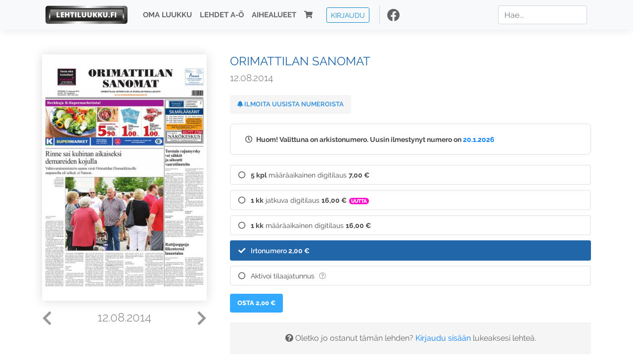

--- FILE ---
content_type: text/html; charset=UTF-8
request_url: https://www.lehtiluukku.fi/lehdet/orimattilan_sanomat/12.08.2014/57073.html
body_size: 32359
content:
<!DOCTYPE html>
<html lang="fi">
  <head>
    <meta charset="utf-8" />

    <script src="https://js.stripe.com/v3/"></script>

    <link rel="shortcut icon" href="/favicon.png" />
    <meta
      name="viewport"
      content="width=device-width, initial-scale=1, shrink-to-fit=no"
    />
    <meta name="theme-color" content="#fff" />
    <meta name="format-detection" content="telephone=no" />

    <meta name="description" content="Lue Orimattilan Sanomat netissä! Orimattilan Sanomat on kaksi kertaa viikossa (ti,to) ilmestyvä tilattava paikallislehti, jonka levikkialueena ovat Orimattilan, Myrskylän ja Pukkilan kunnat.

Lehti on alkanut ilmestyä 27.9.1951 nimellä Pitäjäsanomat. Nimi muutettiin 1.5.1986 Orimattilan Sanomiksi.

www.orimattilansanomat.fi
Avainsanat: digilehti, näköislehti, irtonumero, tilaus, Orimattilan Sanomat" />

    <meta property="og:title" content="Orimattilan Sanomat 12.08.2014 - Lehtiluukku.fi" />
    <meta property="og:description" content="Lue Orimattilan Sanomat netissä! Orimattilan Sanomat on kaksi kertaa viikossa (ti,to) ilmestyvä tilattava paikallislehti, jonka levikkialueena ovat Orimattilan, Myrskylän ja Pukkilan kunnat.

Lehti on alkanut ilmestyä 27.9.1951 nimellä Pitäjäsanomat. Nimi muutettiin 1.5.1986 Orimattilan Sanomiksi.

www.orimattilansanomat.fi
Avainsanat: digilehti, näköislehti, irtonumero, tilaus, Orimattilan Sanomat" />
        <meta property="og:image" content="https://covers.lehtiluukku.fi/some/cover/57073" />
         <meta property="og:url" content="https://www.lehtiluukku.fi/lehdet/orimattilan_sanomat/12.08.2014/57073.html?utm_source=lehtiluukku&utm_medium=share&utm_campaign=share" />
    
    <script>
      var ll_ts_layout =  null;
    </script>

    <link rel="stylesheet" href="/assets/fa/css/all.css" />
    <link href="/css/fonts.css" rel="stylesheet" type="text/css" />
    <link rel="stylesheet" href="/assets/bootstrap/css/bootstrap.min.css" />
    <script src="/assets/jquery/jquery-3.4.1.min.js"></script>

    <!-- <script src="https://cdnjs.cloudflare.com/ajax/libs/popper.js/1.14.7/umd/popper.min.js" integrity="sha384-UO2eT0CpHqdSJQ6hJty5KVphtPhzWj9WO1clHTMGa3JDZwrnQq4sF86dIHNDz0W1" crossorigin="anonymous"></script> -->
    <script
      src="https://cdnjs.cloudflare.com/ajax/libs/popper.js/1.16.1/umd/popper.min.js"
      integrity="sha512-ubuT8Z88WxezgSqf3RLuNi5lmjstiJcyezx34yIU2gAHonIi27Na7atqzUZCOoY4CExaoFumzOsFQ2Ch+I/HCw=="
      crossorigin="anonymous"
    ></script>

    <script src="/assets/bootstrap/js/bootstrap.min.js"></script>
    <script src="/js/jquery.bootstrap-autohidingnavbar.min.js"></script>
    <script src="/js/site.js?1010"></script>
    <script src="/js/jquery.unveil.js"></script>

    <link rel="stylesheet" href="/css/style.css?34" />

    <title>Orimattilan Sanomat 12.08.2014 - Lehtiluukku.fi</title>
    <link
      rel="stylesheet"
      href="/js/cookieconsent.css"
      media="print"
      onload="this.media='all'"
    />


<!-- Google tag (gtag.js) -->
<script async src="https://www.googletagmanager.com/gtag/js?id=G-7BEV4VF97D" type="text/plain" data-cookiecategory="analytics"></script>
<script>
  window.dataLayer = window.dataLayer || [];
  function gtag(){dataLayer.push(arguments);}
  gtag('js', new Date());

  gtag('config', 'G-7BEV4VF97D');
</script>



  </head>
  <body class="issue">
    <div class="site-wrapper">
           <div class="container-full navbar-container">

        <nav class="navbar fixed-top navbar-expand-md navbar-light bg-light">

          <div class='container'>

            <a class="navbar-brand" href="/"><img src='/img/logo_round.svg' alt='Lehtiluukku.fi' class='site-logo logo-compact'><img src='/img/top-logo-xl.png' alt='Lehtiluukku.fi' class='site-logo logo-full'></a>
            <button class="navbar-toggler" type="button" data-toggle="collapse" data-target="#navbarSupportedContent" aria-controls="navbarSupportedContent" aria-expanded="false" aria-label="Toggle navigation">
                <span class="navbar-toggler-icon"></span>
            </button>

            <div class="collapse navbar-collapse" id="navbarSupportedContent">
              <ul class="navbar-nav mr-auto">
                <li class="nav-item">
                  <a class="nav-link" href="/oma-luukku">Oma luukku</a>
                </li>
                <li class="nav-item">
                  <a class="nav-link" href="/lehdet">Lehdet A-Ö</a>
                </li>
                <li class="nav-item">
                  <a class="nav-link" href="/aihealueet">Aihealueet</a>
                </li>
                <li class="nav-item d-lg-none">
                  <a class="nav-link" href="/haku">Haku</a>
                </li>
                <li class="nav-item">
                  <a class="nav-link" href="/ostoskori"><span class='d-md-none'>Ostoskori &nbsp;</span><i class="fas fa-shopping-cart"></i><span class='cart-badge ll-badge' style='opacity: 0;'>0</span></a>
                </li>

                <li class="nav-item nav-item-button">
    <a href='/kirjaudu' class='btn btn-outline-primary btn-outline-ll btn-sm top-menu-login-button'>Kirjaudu</a>
</li>


                <li class='nav-item social'>
                  <a href='https://www.facebook.com/lehtiluukku.fi' target='_blank'><img src='/img/social_facebook_dark.svg'></a>
                </li>

              </ul>
              <form class="form-inline my-2 my-lg-0 d-none d-lg-block search-helper" data-title-id='334'>
                <input class="form-control mr-sm-2 search-input" type="search" placeholder="Hae..." aria-label="Haku">
                <div class="search-suggestions" style="display: none;">
                  <ul>
                  </ul>
                </div>
              </form>
            </div>

          </div>

        </nav>

    </div>

    <div class="navbar-spacer"></div>
       <div class='container single-issue'>      <div class="row">
        <div class="col-md-4">
          <div class='cover-area'>
            <a alt='Avaa lehti' href='/esikatselu/orimattilan_sanomat/12.08.2014/57073.html'>
              <div class='cover-container'>
                <img class='cover' src='https://covers.lehtiluukku.fi/ec/570/57073_big.jpg'>
                <div class='cover-shade'></div>
                <span style='opacity: 0;' class='btn btn-pri btn-ll uc cover-action-button'>Esikatselu</span>
              </div>
            </a>
            <div class='issue-number'>
              <a href='/lehdet/orimattilan_sanomat/14.08.2014/57246.html' class='issue-change issue-next'><i class="fas fa-chevron-left"></i></a>              <a href='/lehdet/orimattilan_sanomat/08.08.2014/56901.html' class='issue-change issue-prev'><i class="fas fa-chevron-right"></i></a>              <h1>12.08.2014</h1>
            </div>

          </div>
        </div>

        <div class='container section-divider d-md-none'></div>

        <div class="col-md-8 info-column">

          <h1 class='issue-title-name'>Orimattilan Sanomat</h1>
          <h2>12.08.2014</h2>

                    
                    <button class='btn btn-ll issue-action-button issue-main-action issue-notify-button ' data-title-id='334'>
            <span class='label-enable'><i class='fas fa-bell'></i> Ilmoita uusista numeroista</span>
            <span class='label-disable'><i class='fas fa-bell-slash'></i> Älä ilmoita uusista numeroista</span>
          </button>
          
          <div class='notice archived-issue-notice'><i class="icon far fa-clock"></i> Huom! Valittuna on arkistonumero. Uusin ilmestynyt numero on <a href='/lehdet/orimattilan_sanomat/20.1.2026/446775.html'>20.1.2026</a></div>

          <div class='purchase-options'>
            <ul class='purchase-products-options'><li   data-type='1' data-type-arg='416' data-button-label='Tilaa 7,00 €' data-toggle-target='.subscription-notice'><div class='input'><i class='fas fa-check checked'></i><i class='far fa-circle unchecked'></i>&nbsp;</div><strong>5 kpl</strong> määräaikainen digitilaus <span class='no-break'><span class='price'>7,00 &euro;</span></span></li><li   data-type='recurring' data-type-arg='525' data-button-label='Tilaa 16,00 €' data-toggle-target='.subscription-notice'><div class='input'><i class='fas fa-check checked'></i><i class='far fa-circle unchecked'></i>&nbsp;</div><strong>1 kk</strong> jatkuva digitilaus <span class='no-break'><span class='price'>16,00 &euro;</span></span><span class='subscription-recommended'>Uutta</span></li><li   data-type='0' data-type-arg='417' data-button-label='Tilaa 16,00 €' data-toggle-target='.subscription-notice'><div class='input'><i class='fas fa-check checked'></i><i class='far fa-circle unchecked'></i>&nbsp;</div><strong>1 kk</strong> määräaikainen digitilaus <span class='no-break'><span class='price'>16,00 &euro;</span></span></li><li  data-initial-choice="1" data-type='-1' data-type-arg='' data-button-label='Osta 2,00 €' ><div class='input'><i class='fas fa-check checked'></i><i class='far fa-circle unchecked'></i>&nbsp;</div>Irtonumero <span class='no-break'><span class='price'>2,00 &euro;</span></span></li><li data-href='/kirjaudu?r=%2Flehdet%2Forimattilan_sanomat'  data-type='code' data-type-arg='' data-button-label='Aktivoi' ><div class='input'><i class='fas fa-check checked'></i><i class='far fa-circle unchecked'></i>&nbsp;</div><script src='https://www.google.com/recaptcha/api.js?hl=fi' async defer></script>Aktivoi tilaajatunnus <a style="color: inherit;" href="/faq#mika-on-tilaajatunnus"><i title="Tilaajatunnus on tunnusluku tai asiakasnumero, jonka olet saanut lehden kustantajalta tilauksen aktivoimiseksi Lehtiluukussa. Lue lisää &quot;Usein kysytyt kysymykset&quot; -osiosta" class="icon far fa-question-circle"></i></a><div class='option-input ll-captcha-defer'><input placeholder='Syötä tilaajatunnus' type='text'></div><input type='hidden' class='ll-s-captcha' name='ll-s-captcha' value=''><div class='g-recaptcha' data-sitekey='6Ld5PsMUAAAAAJ1VEjI7t_SoYZ-Wg0vF4MecdJfa' data-callback='llSCaptchaCallback'></div></li></ul><div class='subscription-notice notice'><i class='icon info fas fa-info-circle'></i> Tilaus alkaa uusimmasta julkaistusta numerosta <a href='/lehdet/orimattilan_sanomat/20.1.2026/446775.html'>20.1.2026</a>.</div><button class='btn btn-ll issue-action-button subscribe-button' data-title-id='334' data-issue-id='57073'><span class='value'>Osta 2,00 €</span><span class='spinner-border spinner-border-sm' role='status'></span></button><div class='issue-subscriber-login faint-notice'><p><i class='fas fa-question-circle'></i> Oletko jo ostanut tämän lehden? <a href='/kirjaudu?r=%2Flehdet%2Forimattilan_sanomat%2F12.08.2014%2F57073.html' class=''>Kirjaudu sisään</a> lukeaksesi lehteä.</p></div>
          </div>


          <div class='tabs-container tabbed tabs-active info-widget'>
            <ul class='tabs'>
                            <li data-id='1'>Tietoa lehdestä</li>
            </ul>
                        <div class='tab-content tab-visible' data-id='1'>
              Orimattilan Sanomat on kaksi kertaa viikossa (ti,to) ilmestyvä tilattava paikallislehti, jonka levikkialueena ovat Orimattilan, Myrskylän ja Pukkilan kunnat.<br><br>Lehti on alkanut ilmestyä 27.9.1951 nimellä Pitäjäsanomat. Nimi muutettiin 1.5.1986 Orimattilan Sanomiksi.<br><br><a href="http://www.orimattilansanomat.fi/"target="_blank">www.orimattilansanomat.fi</a>
            </div>
          </div>

          <div class='share-buttons'>
            <a href='https://www.facebook.com/sharer/sharer.php?u=https%3A%2F%2Fwww.lehtiluukku.fi%2Flehdet%2Forimattilan_sanomat%2F12.08.2014%2F57073.html%3Futm_source%3Dlehtiluukku%26utm_medium%3Dshare%26utm_campaign%3Dshare' target='_blank' onclick='return shareFB();'><img src='/img/social_facebook_dark.svg' style='width: 30px; height: 30px;'></a>
            <a href='https://www.twitter.com/share?url=https%3A%2F%2Fwww.lehtiluukku.fi%2Flehdet%2Forimattilan_sanomat%2F12.08.2014%2F57073.html%3Futm_source%3Dlehtiluukku%26utm_medium%3Dshare%26utm_campaign%3Dshare' target='_blank'><img src='/img/social_twitter.svg' style='width: 30px; height: 30px;'></a>
            <a href='mailto:?subject=&body=Lue%20Orimattilan%20Sanomat%2012.08.2014%20Lehtiluukkussa%3A%0Ahttps%3A%2F%2Fwww.lehtiluukku.fi%2Flehdet%2Forimattilan_sanomat%2F12.08.2014%2F57073.html'><img src='/img/social_mail.svg' style='width: 30px; height: 30px;'></a>
          </div>


          <div class='meta-data'>
            <h4>Julkaistu 12.8.2014</h4>
            <h4>Kustantaja: <a href="/kustantajat/pitajasanomat-oy">Pitäjäsanomat Oy</a></h4>
          </div>

        </div>
      </div>

<script>


function shareFB() {

    var url = 'https://www.facebook.com/sharer.php?display=popup&u=' + window.location.href;


url = 'https://www.facebook.com/sharer.php?display=popup&u=https%3A%2F%2Fwww.lehtiluukku.fi%2Flehdet%2Forimattilan_sanomat%2F12.08.2014%2F57073.html%3Futm_source%3Dlehtiluukku%26utm_medium%3Dshare%26utm_campaign%3Dshare';


    var options = 'toolbar=0,status=0,resizable=1,width=626,height=436';
    window.open(url,'sharer',options);

    return false;

}

function llActivateSubscriptionCode(title, code, callback) {

  var body = $('<div></div>');

  var captcha = $('.ll-s-captcha').val();

  $.getJSON('/ajax?h=activate_code', {title: title, code: code, captcha: captcha})
  .done(function(data) {

    if (callback) callback();

    if (data.ok) {
      if (data.reload) {
        location.reload();
      } else if (data.redirect) {
        location = data.redirect;
      }

    } else {
      body.html(data.error);
      llModalAlert('Ilmoitus', body);
    }

    grecaptcha && grecaptcha.reset();
    $('.ll-captcha-defer').removeClass('ll-captcha-defer-show');
    $('.g-recaptcha').show();

  })
  .fail(function() {
    console.log('fail');
    llModalAlert('Kiitos!', body);
  })


}

$(function() {

  var notifyButton = $('button.issue-notify-button');
  var titleId = notifyButton.attr('data-title-id');
  var titleName = $('.issue-title-name').text().replace(/[\u00A0-\u9999<>\&]/gim, function(i) {
    return '&#'+i.charCodeAt(0)+';';
  });;
  notifyButton.on('click', function() {
    if (notifyButton.hasClass('enabled')) {
      $.getJSON('/ajax?h=set_notification', {'title_id': titleId, 'enable': 0})
      .done(function() {
        notifyButton.removeClass('enabled');        
      });
    } else {
      $.getJSON('/ajax?h=set_notification', {'title_id': titleId, 'enable': 1})
      .done(function(data) {
        if (data.ok) {
          notifyButton.addClass('enabled');
          llModalAlert('Kiitos!', 'Saat jatkossa sähköpostilla ilmoituksen lehden <b>' + titleName + '</b> uuden numeron ilmestymisestä.');
        } else {
          llNeedsLogin();
        }
      });
    }
  });

  var showLink =  $('a.show-subscription-options');
  showLink.on('click', function(e) {
    $('.subscription-options-wrapper').fadeIn();
    showLink.hide();
    return false;
  })


});


</script>
</div><div class='section-divider'></div><div class='container title-archive clearfix'><h1 class='mini-header'>Arkistonumerot</h1><div class='archive-section  expanded' ><ul class='archive-list clearfix'><li><a title='Avaa lehti' href='/lehdet/orimattilan_sanomat/20.1.2026/446775.html'><div class='cover-container'>  <img class='cover lazy' data-src='https://covers.lehtiluukku.fi/ec/446/446775.jpg'></div></a><div class='issue-number'>20.1.2026</div></li><li><a title='Avaa lehti' href='/lehdet/orimattilan_sanomat/15.1.2026/446239.html'><div class='cover-container'>  <img class='cover lazy' data-src='https://covers.lehtiluukku.fi/ec/446/446239.jpg'></div></a><div class='issue-number'>15.1.2026</div></li><li><a title='Avaa lehti' href='/lehdet/orimattilan_sanomat/13.1.2026/445905.html'><div class='cover-container'>  <img class='cover lazy' data-src='https://covers.lehtiluukku.fi/ec/445/445905.jpg'></div></a><div class='issue-number'>13.1.2026</div></li><li><a title='Avaa lehti' href='/lehdet/orimattilan_sanomat/8.1.2026/445370.html'><div class='cover-container'>  <img class='cover lazy' data-src='https://covers.lehtiluukku.fi/ec/445/445370.jpg'></div></a><div class='issue-number'>8.1.2026</div></li></ul></div><div class='archive-section-toggle by-month expanded' data-section-id='Joulu 2025'>Joulu 2025 <i class='fas fa-angle-right arr-right'></i><i class='fas fa-angle-down arr-down'></i></div><div class='archive-section collapsible expanded' data-section-id='Joulu 2025'><ul class='archive-list clearfix'><li><a title='Avaa lehti' href='/lehdet/orimattilan_sanomat/30.12.2025/444564.html'><div class='cover-container'>  <img class='cover lazy' data-src='https://covers.lehtiluukku.fi/ec/444/444564.jpg'></div></a><div class='issue-number'>30.12.2025</div></li><li><a title='Avaa lehti' href='/lehdet/orimattilan_sanomat/23.12.2025/444064.html'><div class='cover-container'>  <img class='cover lazy' data-src='https://covers.lehtiluukku.fi/ec/444/444064.jpg'></div></a><div class='issue-number'>23.12.2025</div></li><li><a title='Avaa lehti' href='/lehdet/orimattilan_sanomat/18.12.2025/443543.html'><div class='cover-container'>  <img class='cover lazy' data-src='https://covers.lehtiluukku.fi/ec/443/443543.jpg'></div></a><div class='issue-number'>18.12.2025</div></li><li><a title='Avaa lehti' href='/lehdet/orimattilan_sanomat/16.12.2025/443192.html'><div class='cover-container'>  <img class='cover lazy' data-src='https://covers.lehtiluukku.fi/ec/443/443192.jpg'></div></a><div class='issue-number'>16.12.2025</div></li><li><a title='Avaa lehti' href='/lehdet/orimattilan_sanomat/11.12.2025/442671.html'><div class='cover-container'>  <img class='cover lazy' data-src='https://covers.lehtiluukku.fi/ec/442/442671.jpg'></div></a><div class='issue-number'>11.12.2025</div></li><li><a title='Avaa lehti' href='/lehdet/orimattilan_sanomat/9.12.2025/441928.html'><div class='cover-container'>  <img class='cover lazy' data-src='https://covers.lehtiluukku.fi/ec/441/441928.jpg'></div></a><div class='issue-number'>9.12.2025</div></li><li><a title='Avaa lehti' href='/lehdet/orimattilan_sanomat/4.12.2025/441389.html'><div class='cover-container'>  <img class='cover lazy' data-src='https://covers.lehtiluukku.fi/ec/441/441389.jpg'></div></a><div class='issue-number'>4.12.2025</div></li><li><a title='Avaa lehti' href='/lehdet/orimattilan_sanomat/2.12.2025/441052.html'><div class='cover-container'>  <img class='cover lazy' data-src='https://covers.lehtiluukku.fi/ec/441/441052.jpg'></div></a><div class='issue-number'>2.12.2025</div></li></ul></div><div class='archive-section-toggle by-month expanded' data-section-id='Marras 2025'>Marras 2025 <i class='fas fa-angle-right arr-right'></i><i class='fas fa-angle-down arr-down'></i></div><div class='archive-section collapsible expanded' data-section-id='Marras 2025'><ul class='archive-list clearfix'><li><a title='Avaa lehti' href='/lehdet/orimattilan_sanomat/27.11.2025/440530.html'><div class='cover-container'>  <img class='cover lazy' data-src='https://covers.lehtiluukku.fi/ec/440/440530.jpg'></div></a><div class='issue-number'>27.11.2025</div></li><li><a title='Avaa lehti' href='/lehdet/orimattilan_sanomat/25.11.2025/440198.html'><div class='cover-container'>  <img class='cover lazy' data-src='https://covers.lehtiluukku.fi/ec/440/440198.jpg'></div></a><div class='issue-number'>25.11.2025</div></li><li><a title='Avaa lehti' href='/lehdet/orimattilan_sanomat/20.11.2025/439661.html'><div class='cover-container'>  <img class='cover lazy' data-src='https://covers.lehtiluukku.fi/ec/439/439661.jpg'></div></a><div class='issue-number'>20.11.2025</div></li><li><a title='Avaa lehti' href='/lehdet/orimattilan_sanomat/18.11.2025/439337.html'><div class='cover-container'>  <img class='cover lazy' data-src='https://covers.lehtiluukku.fi/ec/439/439337.jpg'></div></a><div class='issue-number'>18.11.2025</div></li><li><a title='Avaa lehti' href='/lehdet/orimattilan_sanomat/13.11.2025/438827.html'><div class='cover-container'>  <img class='cover lazy' data-src='https://covers.lehtiluukku.fi/ec/438/438827.jpg'></div></a><div class='issue-number'>13.11.2025</div></li><li><a title='Avaa lehti' href='/lehdet/orimattilan_sanomat/11.11.2025/438508.html'><div class='cover-container'>  <img class='cover lazy' data-src='https://covers.lehtiluukku.fi/ec/438/438508.jpg'></div></a><div class='issue-number'>11.11.2025</div></li><li><a title='Avaa lehti' href='/lehdet/orimattilan_sanomat/6.11.2025/438012.html'><div class='cover-container'>  <img class='cover lazy' data-src='https://covers.lehtiluukku.fi/ec/438/438012.jpg'></div></a><div class='issue-number'>6.11.2025</div></li><li><a title='Avaa lehti' href='/lehdet/orimattilan_sanomat/4.11.2025/437687.html'><div class='cover-container'>  <img class='cover lazy' data-src='https://covers.lehtiluukku.fi/ec/437/437687.jpg'></div></a><div class='issue-number'>4.11.2025</div></li></ul></div><div class='archive-section-toggle by-month expanded' data-section-id='Loka 2025'>Loka 2025 <i class='fas fa-angle-right arr-right'></i><i class='fas fa-angle-down arr-down'></i></div><div class='archive-section collapsible expanded' data-section-id='Loka 2025'><ul class='archive-list clearfix'><li><a title='Avaa lehti' href='/lehdet/orimattilan_sanomat/30.10.2025/437279.html'><div class='cover-container'>  <img class='cover lazy' data-src='https://covers.lehtiluukku.fi/ec/437/437279.jpg'></div></a><div class='issue-number'>30.10.2025</div></li><li><a title='Avaa lehti' href='/lehdet/orimattilan_sanomat/28.10.2025/436945.html'><div class='cover-container'>  <img class='cover lazy' data-src='https://covers.lehtiluukku.fi/ec/436/436945.jpg'></div></a><div class='issue-number'>28.10.2025</div></li><li><a title='Avaa lehti' href='/lehdet/orimattilan_sanomat/23.10.2025/436442.html'><div class='cover-container'>  <img class='cover lazy' data-src='https://covers.lehtiluukku.fi/ec/436/436442.jpg'></div></a><div class='issue-number'>23.10.2025</div></li><li><a title='Avaa lehti' href='/lehdet/orimattilan_sanomat/21.10.2025/436146.html'><div class='cover-container'>  <img class='cover lazy' data-src='https://covers.lehtiluukku.fi/ec/436/436146.jpg'></div></a><div class='issue-number'>21.10.2025</div></li><li><a title='Avaa lehti' href='/lehdet/orimattilan_sanomat/16.10.2025/435649.html'><div class='cover-container'>  <img class='cover lazy' data-src='https://covers.lehtiluukku.fi/ec/435/435649.jpg'></div></a><div class='issue-number'>16.10.2025</div></li><li><a title='Avaa lehti' href='/lehdet/orimattilan_sanomat/14.10.2025/435329.html'><div class='cover-container'>  <img class='cover lazy' data-src='https://covers.lehtiluukku.fi/ec/435/435329.jpg'></div></a><div class='issue-number'>14.10.2025</div></li><li><a title='Avaa lehti' href='/lehdet/orimattilan_sanomat/9.10.2025/434819.html'><div class='cover-container'>  <img class='cover lazy' data-src='https://covers.lehtiluukku.fi/ec/434/434819.jpg'></div></a><div class='issue-number'>9.10.2025</div></li><li><a title='Avaa lehti' href='/lehdet/orimattilan_sanomat/7.10.2025/434470.html'><div class='cover-container'>  <img class='cover lazy' data-src='https://covers.lehtiluukku.fi/ec/434/434470.jpg'></div></a><div class='issue-number'>7.10.2025</div></li><li><a title='Avaa lehti' href='/lehdet/orimattilan_sanomat/2.10.2025/433934.html'><div class='cover-container'>  <img class='cover lazy' data-src='https://covers.lehtiluukku.fi/ec/433/433934.jpg'></div></a><div class='issue-number'>2.10.2025</div></li></ul></div><div class='archive-section-toggle by-month expanded' data-section-id='Syys 2025'>Syys 2025 <i class='fas fa-angle-right arr-right'></i><i class='fas fa-angle-down arr-down'></i></div><div class='archive-section collapsible expanded' data-section-id='Syys 2025'><ul class='archive-list clearfix'><li><a title='Avaa lehti' href='/lehdet/orimattilan_sanomat/30.9.2025/433614.html'><div class='cover-container'>  <img class='cover lazy' data-src='https://covers.lehtiluukku.fi/ec/433/433614.jpg'></div></a><div class='issue-number'>30.9.2025</div></li><li><a title='Avaa lehti' href='/lehdet/orimattilan_sanomat/25.9.2025/433130.html'><div class='cover-container'>  <img class='cover lazy' data-src='https://covers.lehtiluukku.fi/ec/433/433130.jpg'></div></a><div class='issue-number'>25.9.2025</div></li><li><a title='Avaa lehti' href='/lehdet/orimattilan_sanomat/23.9.2025/432799.html'><div class='cover-container'>  <img class='cover lazy' data-src='https://covers.lehtiluukku.fi/ec/432/432799.jpg'></div></a><div class='issue-number'>23.9.2025</div></li><li><a title='Avaa lehti' href='/lehdet/orimattilan_sanomat/18.9.2025/432314.html'><div class='cover-container'>  <img class='cover lazy' data-src='https://covers.lehtiluukku.fi/ec/432/432314.jpg'></div></a><div class='issue-number'>18.9.2025</div></li><li><a title='Avaa lehti' href='/lehdet/orimattilan_sanomat/16.9.2025/431985.html'><div class='cover-container'>  <img class='cover lazy' data-src='https://covers.lehtiluukku.fi/ec/431/431985.jpg'></div></a><div class='issue-number'>16.9.2025</div></li><li><a title='Avaa lehti' href='/lehdet/orimattilan_sanomat/11.9.2025/431491.html'><div class='cover-container'>  <img class='cover lazy' data-src='https://covers.lehtiluukku.fi/ec/431/431491.jpg'></div></a><div class='issue-number'>11.9.2025</div></li><li><a title='Avaa lehti' href='/lehdet/orimattilan_sanomat/9.9.2025/431026.html'><div class='cover-container'>  <img class='cover lazy' data-src='https://covers.lehtiluukku.fi/ec/431/431026.jpg'></div></a><div class='issue-number'>9.9.2025</div></li><li><a title='Avaa lehti' href='/lehdet/orimattilan_sanomat/4.9.2025/430554.html'><div class='cover-container'>  <img class='cover lazy' data-src='https://covers.lehtiluukku.fi/ec/430/430554.jpg'></div></a><div class='issue-number'>4.9.2025</div></li><li><a title='Avaa lehti' href='/lehdet/orimattilan_sanomat/2.9.2025/430081.html'><div class='cover-container'>  <img class='cover lazy' data-src='https://covers.lehtiluukku.fi/ec/430/430081.jpg'></div></a><div class='issue-number'>2.9.2025</div></li></ul></div><div class='archive-section-toggle by-month expanded' data-section-id='Elo 2025'>Elo 2025 <i class='fas fa-angle-right arr-right'></i><i class='fas fa-angle-down arr-down'></i></div><div class='archive-section collapsible expanded' data-section-id='Elo 2025'><ul class='archive-list clearfix'><li><a title='Avaa lehti' href='/lehdet/orimattilan_sanomat/28.8.2025/429610.html'><div class='cover-container'>  <img class='cover lazy' data-src='https://covers.lehtiluukku.fi/ec/429/429610.jpg'></div></a><div class='issue-number'>28.8.2025</div></li><li><a title='Avaa lehti' href='/lehdet/orimattilan_sanomat/26.8.2025/429295.html'><div class='cover-container'>  <img class='cover lazy' data-src='https://covers.lehtiluukku.fi/ec/429/429295.jpg'></div></a><div class='issue-number'>26.8.2025</div></li><li><a title='Avaa lehti' href='/lehdet/orimattilan_sanomat/21.8.2025/428823.html'><div class='cover-container'>  <img class='cover lazy' data-src='https://covers.lehtiluukku.fi/ec/428/428823.jpg'></div></a><div class='issue-number'>21.8.2025</div></li><li><a title='Avaa lehti' href='/lehdet/orimattilan_sanomat/19.8.2025/428481.html'><div class='cover-container'>  <img class='cover lazy' data-src='https://covers.lehtiluukku.fi/ec/428/428481.jpg'></div></a><div class='issue-number'>19.8.2025</div></li><li><a title='Avaa lehti' href='/lehdet/orimattilan_sanomat/14.8.2025/427968.html'><div class='cover-container'>  <img class='cover lazy' data-src='https://covers.lehtiluukku.fi/ec/427/427968.jpg'></div></a><div class='issue-number'>14.8.2025</div></li><li><a title='Avaa lehti' href='/lehdet/orimattilan_sanomat/12.8.2025/427657.html'><div class='cover-container'>  <img class='cover lazy' data-src='https://covers.lehtiluukku.fi/ec/427/427657.jpg'></div></a><div class='issue-number'>12.8.2025</div></li><li><a title='Avaa lehti' href='/lehdet/orimattilan_sanomat/7.8.2025/427168.html'><div class='cover-container'>  <img class='cover lazy' data-src='https://covers.lehtiluukku.fi/ec/427/427168.jpg'></div></a><div class='issue-number'>7.8.2025</div></li><li><a title='Avaa lehti' href='/lehdet/orimattilan_sanomat/5.8.2025/426867.html'><div class='cover-container'>  <img class='cover lazy' data-src='https://covers.lehtiluukku.fi/ec/426/426867.jpg'></div></a><div class='issue-number'>5.8.2025</div></li></ul></div><div class='archive-section-toggle by-month expanded' data-section-id='Heinä 2025'>Heinä 2025 <i class='fas fa-angle-right arr-right'></i><i class='fas fa-angle-down arr-down'></i></div><div class='archive-section collapsible expanded' data-section-id='Heinä 2025'><ul class='archive-list clearfix'><li><a title='Avaa lehti' href='/lehdet/orimattilan_sanomat/31.7.2025/426406.html'><div class='cover-container'>  <img class='cover lazy' data-src='https://covers.lehtiluukku.fi/ec/426/426406.jpg'></div></a><div class='issue-number'>31.7.2025</div></li><li><a title='Avaa lehti' href='/lehdet/orimattilan_sanomat/29.7.2025/426139.html'><div class='cover-container'>  <img class='cover lazy' data-src='https://covers.lehtiluukku.fi/ec/426/426139.jpg'></div></a><div class='issue-number'>29.7.2025</div></li><li><a title='Avaa lehti' href='/lehdet/orimattilan_sanomat/24.7.2025/425685.html'><div class='cover-container'>  <img class='cover lazy' data-src='https://covers.lehtiluukku.fi/ec/425/425685.jpg'></div></a><div class='issue-number'>24.7.2025</div></li><li><a title='Avaa lehti' href='/lehdet/orimattilan_sanomat/22.7.2025/425412.html'><div class='cover-container'>  <img class='cover lazy' data-src='https://covers.lehtiluukku.fi/ec/425/425412.jpg'></div></a><div class='issue-number'>22.7.2025</div></li><li><a title='Avaa lehti' href='/lehdet/orimattilan_sanomat/17.7.2025/424970.html'><div class='cover-container'>  <img class='cover lazy' data-src='https://covers.lehtiluukku.fi/ec/424/424970.jpg'></div></a><div class='issue-number'>17.7.2025</div></li><li><a title='Avaa lehti' href='/lehdet/orimattilan_sanomat/15.7.2025/424707.html'><div class='cover-container'>  <img class='cover lazy' data-src='https://covers.lehtiluukku.fi/ec/424/424707.jpg'></div></a><div class='issue-number'>15.7.2025</div></li><li><a title='Avaa lehti' href='/lehdet/orimattilan_sanomat/10.7.2025/424247.html'><div class='cover-container'>  <img class='cover lazy' data-src='https://covers.lehtiluukku.fi/ec/424/424247.jpg'></div></a><div class='issue-number'>10.7.2025</div></li><li><a title='Avaa lehti' href='/lehdet/orimattilan_sanomat/8.7.2025/423945.html'><div class='cover-container'>  <img class='cover lazy' data-src='https://covers.lehtiluukku.fi/ec/423/423945.jpg'></div></a><div class='issue-number'>8.7.2025</div></li><li><a title='Avaa lehti' href='/lehdet/orimattilan_sanomat/3.7.2025/423483.html'><div class='cover-container'>  <img class='cover lazy' data-src='https://covers.lehtiluukku.fi/ec/423/423483.jpg'></div></a><div class='issue-number'>3.7.2025</div></li><li><a title='Avaa lehti' href='/lehdet/orimattilan_sanomat/1.7.2025/423173.html'><div class='cover-container'>  <img class='cover lazy' data-src='https://covers.lehtiluukku.fi/ec/423/423173.jpg'></div></a><div class='issue-number'>1.7.2025</div></li></ul></div><div class='archive-section-toggle by-month expanded' data-section-id='Kesä 2025'>Kesä 2025 <i class='fas fa-angle-right arr-right'></i><i class='fas fa-angle-down arr-down'></i></div><div class='archive-section collapsible expanded' data-section-id='Kesä 2025'><ul class='archive-list clearfix'><li><a title='Avaa lehti' href='/lehdet/orimattilan_sanomat/26.6.2025/422712.html'><div class='cover-container'>  <img class='cover lazy' data-src='https://covers.lehtiluukku.fi/ec/422/422712.jpg'></div></a><div class='issue-number'>26.6.2025</div></li><li><a title='Avaa lehti' href='/lehdet/orimattilan_sanomat/24.6.2025/422406.html'><div class='cover-container'>  <img class='cover lazy' data-src='https://covers.lehtiluukku.fi/ec/422/422406.jpg'></div></a><div class='issue-number'>24.6.2025</div></li><li><a title='Avaa lehti' href='/lehdet/orimattilan_sanomat/19.6.2025/422080.html'><div class='cover-container'>  <img class='cover lazy' data-src='https://covers.lehtiluukku.fi/ec/422/422080.jpg'></div></a><div class='issue-number'>19.6.2025</div></li><li><a title='Avaa lehti' href='/lehdet/orimattilan_sanomat/17.6.2025/421742.html'><div class='cover-container'>  <img class='cover lazy' data-src='https://covers.lehtiluukku.fi/ec/421/421742.jpg'></div></a><div class='issue-number'>17.6.2025</div></li><li><a title='Avaa lehti' href='/lehdet/orimattilan_sanomat/12.6.2025/421243.html'><div class='cover-container'>  <img class='cover lazy' data-src='https://covers.lehtiluukku.fi/ec/421/421243.jpg'></div></a><div class='issue-number'>12.6.2025</div></li><li><a title='Avaa lehti' href='/lehdet/orimattilan_sanomat/10.6.2025/420904.html'><div class='cover-container'>  <img class='cover lazy' data-src='https://covers.lehtiluukku.fi/ec/420/420904.jpg'></div></a><div class='issue-number'>10.6.2025</div></li><li><a title='Avaa lehti' href='/lehdet/orimattilan_sanomat/5.6.2025/420431.html'><div class='cover-container'>  <img class='cover lazy' data-src='https://covers.lehtiluukku.fi/ec/420/420431.jpg'></div></a><div class='issue-number'>5.6.2025</div></li><li><a title='Avaa lehti' href='/lehdet/orimattilan_sanomat/3.6.2025/419962.html'><div class='cover-container'>  <img class='cover lazy' data-src='https://covers.lehtiluukku.fi/ec/419/419962.jpg'></div></a><div class='issue-number'>3.6.2025</div></li><li><a title='Avaa lehti' href='/lehdet/orimattilan_sanomat/2.6.2025/420063.html'><div class='cover-container'>  <img class='cover lazy' data-src='https://covers.lehtiluukku.fi/ec/420/420063.jpg'></div></a><div class='issue-number'>2.6.2025</div></li></ul></div><div class='archive-section-toggle by-month expanded' data-section-id='Touko 2025'>Touko 2025 <i class='fas fa-angle-right arr-right'></i><i class='fas fa-angle-down arr-down'></i></div><div class='archive-section collapsible expanded' data-section-id='Touko 2025'><ul class='archive-list clearfix'><li><a title='Avaa lehti' href='/lehdet/orimattilan_sanomat/27.5.2025/419266.html'><div class='cover-container'>  <img class='cover lazy' data-src='https://covers.lehtiluukku.fi/ec/419/419266.jpg'></div></a><div class='issue-number'>27.5.2025</div></li><li><a title='Avaa lehti' href='/lehdet/orimattilan_sanomat/22.5.2025/418765.html'><div class='cover-container'>  <img class='cover lazy' data-src='https://covers.lehtiluukku.fi/ec/418/418765.jpg'></div></a><div class='issue-number'>22.5.2025</div></li><li><a title='Avaa lehti' href='/lehdet/orimattilan_sanomat/20.5.2025/418432.html'><div class='cover-container'>  <img class='cover lazy' data-src='https://covers.lehtiluukku.fi/ec/418/418432.jpg'></div></a><div class='issue-number'>20.5.2025</div></li><li><a title='Avaa lehti' href='/lehdet/orimattilan_sanomat/15.5.2025/417917.html'><div class='cover-container'>  <img class='cover lazy' data-src='https://covers.lehtiluukku.fi/ec/417/417917.jpg'></div></a><div class='issue-number'>15.5.2025</div></li><li><a title='Avaa lehti' href='/lehdet/orimattilan_sanomat/13.5.2025/417605.html'><div class='cover-container'>  <img class='cover lazy' data-src='https://covers.lehtiluukku.fi/ec/417/417605.jpg'></div></a><div class='issue-number'>13.5.2025</div></li><li><a title='Avaa lehti' href='/lehdet/orimattilan_sanomat/8.5.2025/417139.html'><div class='cover-container'>  <img class='cover lazy' data-src='https://covers.lehtiluukku.fi/ec/417/417139.jpg'></div></a><div class='issue-number'>8.5.2025</div></li><li><a title='Avaa lehti' href='/lehdet/orimattilan_sanomat/6.5.2025/416831.html'><div class='cover-container'>  <img class='cover lazy' data-src='https://covers.lehtiluukku.fi/ec/416/416831.jpg'></div></a><div class='issue-number'>6.5.2025</div></li></ul></div><div class='archive-section-toggle by-month expanded' data-section-id='Huhti 2025'>Huhti 2025 <i class='fas fa-angle-right arr-right'></i><i class='fas fa-angle-down arr-down'></i></div><div class='archive-section collapsible expanded' data-section-id='Huhti 2025'><ul class='archive-list clearfix'><li><a title='Avaa lehti' href='/lehdet/orimattilan_sanomat/29.4.2025/416215.html'><div class='cover-container'>  <img class='cover lazy' data-src='https://covers.lehtiluukku.fi/ec/416/416215.jpg'></div></a><div class='issue-number'>29.4.2025</div></li><li><a title='Avaa lehti' href='/lehdet/orimattilan_sanomat/24.4.2025/415774.html'><div class='cover-container'>  <img class='cover lazy' data-src='https://covers.lehtiluukku.fi/ec/415/415774.jpg'></div></a><div class='issue-number'>24.4.2025</div></li><li><a title='Avaa lehti' href='/lehdet/orimattilan_sanomat/17.4.2025/415311.html'><div class='cover-container'>  <img class='cover lazy' data-src='https://covers.lehtiluukku.fi/ec/415/415311.jpg'></div></a><div class='issue-number'>17.4.2025</div></li><li><a title='Avaa lehti' href='/lehdet/orimattilan_sanomat/15.4.2025/414949.html'><div class='cover-container'>  <img class='cover lazy' data-src='https://covers.lehtiluukku.fi/ec/414/414949.jpg'></div></a><div class='issue-number'>15.4.2025</div></li><li><a title='Avaa lehti' href='/lehdet/orimattilan_sanomat/10.4.2025/414519.html'><div class='cover-container'>  <img class='cover lazy' data-src='https://covers.lehtiluukku.fi/ec/414/414519.jpg'></div></a><div class='issue-number'>10.4.2025</div></li><li><a title='Avaa lehti' href='/lehdet/orimattilan_sanomat/8.4.2025/414201.html'><div class='cover-container'>  <img class='cover lazy' data-src='https://covers.lehtiluukku.fi/ec/414/414201.jpg'></div></a><div class='issue-number'>8.4.2025</div></li><li><a title='Avaa lehti' href='/lehdet/orimattilan_sanomat/3.4.2025/413741.html'><div class='cover-container'>  <img class='cover lazy' data-src='https://covers.lehtiluukku.fi/ec/413/413741.jpg'></div></a><div class='issue-number'>3.4.2025</div></li><li><a title='Avaa lehti' href='/lehdet/orimattilan_sanomat/1.4.2025/413427.html'><div class='cover-container'>  <img class='cover lazy' data-src='https://covers.lehtiluukku.fi/ec/413/413427.jpg'></div></a><div class='issue-number'>1.4.2025</div></li></ul></div><div class='archive-section-toggle by-month expanded' data-section-id='Maalis 2025'>Maalis 2025 <i class='fas fa-angle-right arr-right'></i><i class='fas fa-angle-down arr-down'></i></div><div class='archive-section collapsible expanded' data-section-id='Maalis 2025'><ul class='archive-list clearfix'><li><a title='Avaa lehti' href='/lehdet/orimattilan_sanomat/27.3.2025/412980.html'><div class='cover-container'>  <img class='cover lazy' data-src='https://covers.lehtiluukku.fi/ec/412/412980.jpg'></div></a><div class='issue-number'>27.3.2025</div></li><li><a title='Avaa lehti' href='/lehdet/orimattilan_sanomat/25.3.2025/412668.html'><div class='cover-container'>  <img class='cover lazy' data-src='https://covers.lehtiluukku.fi/ec/412/412668.jpg'></div></a><div class='issue-number'>25.3.2025</div></li><li><a title='Avaa lehti' href='/lehdet/orimattilan_sanomat/20.3.2025/412195.html'><div class='cover-container'>  <img class='cover lazy' data-src='https://covers.lehtiluukku.fi/ec/412/412195.jpg'></div></a><div class='issue-number'>20.3.2025</div></li><li><a title='Avaa lehti' href='/lehdet/orimattilan_sanomat/18.3.2025/411879.html'><div class='cover-container'>  <img class='cover lazy' data-src='https://covers.lehtiluukku.fi/ec/411/411879.jpg'></div></a><div class='issue-number'>18.3.2025</div></li><li><a title='Avaa lehti' href='/lehdet/orimattilan_sanomat/13.3.2025/411462.html'><div class='cover-container'>  <img class='cover lazy' data-src='https://covers.lehtiluukku.fi/ec/411/411462.jpg'></div></a><div class='issue-number'>13.3.2025</div></li><li><a title='Avaa lehti' href='/lehdet/orimattilan_sanomat/11.3.2025/411177.html'><div class='cover-container'>  <img class='cover lazy' data-src='https://covers.lehtiluukku.fi/ec/411/411177.jpg'></div></a><div class='issue-number'>11.3.2025</div></li><li><a title='Avaa lehti' href='/lehdet/orimattilan_sanomat/6.3.2025/410743.html'><div class='cover-container'>  <img class='cover lazy' data-src='https://covers.lehtiluukku.fi/ec/410/410743.jpg'></div></a><div class='issue-number'>6.3.2025</div></li><li><a title='Avaa lehti' href='/lehdet/orimattilan_sanomat/4.3.2025/410438.html'><div class='cover-container'>  <img class='cover lazy' data-src='https://covers.lehtiluukku.fi/ec/410/410438.jpg'></div></a><div class='issue-number'>4.3.2025</div></li></ul></div><div class='archive-section-toggle by-month expanded' data-section-id='Helmi 2025'>Helmi 2025 <i class='fas fa-angle-right arr-right'></i><i class='fas fa-angle-down arr-down'></i></div><div class='archive-section collapsible expanded' data-section-id='Helmi 2025'><ul class='archive-list clearfix'><li><a title='Avaa lehti' href='/lehdet/orimattilan_sanomat/27.2.2025/410030.html'><div class='cover-container'>  <img class='cover lazy' data-src='https://covers.lehtiluukku.fi/ec/410/410030.jpg'></div></a><div class='issue-number'>27.2.2025</div></li><li><a title='Avaa lehti' href='/lehdet/orimattilan_sanomat/25.2.2025/409709.html'><div class='cover-container'>  <img class='cover lazy' data-src='https://covers.lehtiluukku.fi/ec/409/409709.jpg'></div></a><div class='issue-number'>25.2.2025</div></li><li><a title='Avaa lehti' href='/lehdet/orimattilan_sanomat/20.2.2025/409288.html'><div class='cover-container'>  <img class='cover lazy' data-src='https://covers.lehtiluukku.fi/ec/409/409288.jpg'></div></a><div class='issue-number'>20.2.2025</div></li><li><a title='Avaa lehti' href='/lehdet/orimattilan_sanomat/18.2.2025/406839.html'><div class='cover-container'>  <img class='cover lazy' data-src='https://covers.lehtiluukku.fi/ec/406/406839.jpg'></div></a><div class='issue-number'>18.2.2025</div></li><li><a title='Avaa lehti' href='/lehdet/orimattilan_sanomat/13.2.2025/405675.html'><div class='cover-container'>  <img class='cover lazy' data-src='https://covers.lehtiluukku.fi/ec/405/405675.jpg'></div></a><div class='issue-number'>13.2.2025</div></li><li><a title='Avaa lehti' href='/lehdet/orimattilan_sanomat/11.2.2025/405394.html'><div class='cover-container'>  <img class='cover lazy' data-src='https://covers.lehtiluukku.fi/ec/405/405394.jpg'></div></a><div class='issue-number'>11.2.2025</div></li><li><a title='Avaa lehti' href='/lehdet/orimattilan_sanomat/6.2.2025/404973.html'><div class='cover-container'>  <img class='cover lazy' data-src='https://covers.lehtiluukku.fi/ec/404/404973.jpg'></div></a><div class='issue-number'>6.2.2025</div></li><li><a title='Avaa lehti' href='/lehdet/orimattilan_sanomat/4.2.2025/404656.html'><div class='cover-container'>  <img class='cover lazy' data-src='https://covers.lehtiluukku.fi/ec/404/404656.jpg'></div></a><div class='issue-number'>4.2.2025</div></li></ul></div><div class='archive-section-toggle by-month expanded' data-section-id='Tammi 2025'>Tammi 2025 <i class='fas fa-angle-right arr-right'></i><i class='fas fa-angle-down arr-down'></i></div><div class='archive-section collapsible expanded' data-section-id='Tammi 2025'><ul class='archive-list clearfix'><li><a title='Avaa lehti' href='/lehdet/orimattilan_sanomat/30.1.2025/404231.html'><div class='cover-container'>  <img class='cover lazy' data-src='https://covers.lehtiluukku.fi/ec/404/404231.jpg'></div></a><div class='issue-number'>30.1.2025</div></li><li><a title='Avaa lehti' href='/lehdet/orimattilan_sanomat/28.1.2025/403927.html'><div class='cover-container'>  <img class='cover lazy' data-src='https://covers.lehtiluukku.fi/ec/403/403927.jpg'></div></a><div class='issue-number'>28.1.2025</div></li><li><a title='Avaa lehti' href='/lehdet/orimattilan_sanomat/23.1.2025/403438.html'><div class='cover-container'>  <img class='cover lazy' data-src='https://covers.lehtiluukku.fi/ec/403/403438.jpg'></div></a><div class='issue-number'>23.1.2025</div></li><li><a title='Avaa lehti' href='/lehdet/orimattilan_sanomat/21.1.2025/403145.html'><div class='cover-container'>  <img class='cover lazy' data-src='https://covers.lehtiluukku.fi/ec/403/403145.jpg'></div></a><div class='issue-number'>21.1.2025</div></li><li><a title='Avaa lehti' href='/lehdet/orimattilan_sanomat/16.1.2025/402696.html'><div class='cover-container'>  <img class='cover lazy' data-src='https://covers.lehtiluukku.fi/ec/402/402696.jpg'></div></a><div class='issue-number'>16.1.2025</div></li><li><a title='Avaa lehti' href='/lehdet/orimattilan_sanomat/14.1.2025/402396.html'><div class='cover-container'>  <img class='cover lazy' data-src='https://covers.lehtiluukku.fi/ec/402/402396.jpg'></div></a><div class='issue-number'>14.1.2025</div></li><li><a title='Avaa lehti' href='/lehdet/orimattilan_sanomat/9.1.2025/401873.html'><div class='cover-container'>  <img class='cover lazy' data-src='https://covers.lehtiluukku.fi/ec/401/401873.jpg'></div></a><div class='issue-number'>9.1.2025</div></li></ul></div><div class='archive-section-toggle by-month expanded' data-section-id='Joulu 2024'>Joulu 2024 <i class='fas fa-angle-right arr-right'></i><i class='fas fa-angle-down arr-down'></i></div><div class='archive-section collapsible expanded' data-section-id='Joulu 2024'><ul class='archive-list clearfix'><li><a title='Avaa lehti' href='/lehdet/orimattilan_sanomat/31.12.2024/401100.html'><div class='cover-container'>  <img class='cover lazy' data-src='https://covers.lehtiluukku.fi/ec/401/401100.jpg'></div></a><div class='issue-number'>31.12.2024</div></li><li><a title='Avaa lehti' href='/lehdet/orimattilan_sanomat/19.12.2024/400224.html'><div class='cover-container'>  <img class='cover lazy' data-src='https://covers.lehtiluukku.fi/ec/400/400224.jpg'></div></a><div class='issue-number'>19.12.2024</div></li><li><a title='Avaa lehti' href='/lehdet/orimattilan_sanomat/17.12.2024/399929.html'><div class='cover-container'>  <img class='cover lazy' data-src='https://covers.lehtiluukku.fi/ec/399/399929.jpg'></div></a><div class='issue-number'>17.12.2024</div></li><li><a title='Avaa lehti' href='/lehdet/orimattilan_sanomat/12.12.2024/399477.html'><div class='cover-container'>  <img class='cover lazy' data-src='https://covers.lehtiluukku.fi/ec/399/399477.jpg'></div></a><div class='issue-number'>12.12.2024</div></li><li><a title='Avaa lehti' href='/lehdet/orimattilan_sanomat/10.12.2024/399184.html'><div class='cover-container'>  <img class='cover lazy' data-src='https://covers.lehtiluukku.fi/ec/399/399184.jpg'></div></a><div class='issue-number'>10.12.2024</div></li><li><a title='Avaa lehti' href='/lehdet/orimattilan_sanomat/5.12.2024/398780.html'><div class='cover-container'>  <img class='cover lazy' data-src='https://covers.lehtiluukku.fi/ec/398/398780.jpg'></div></a><div class='issue-number'>5.12.2024</div></li><li><a title='Avaa lehti' href='/lehdet/orimattilan_sanomat/3.12.2024/398465.html'><div class='cover-container'>  <img class='cover lazy' data-src='https://covers.lehtiluukku.fi/ec/398/398465.jpg'></div></a><div class='issue-number'>3.12.2024</div></li></ul></div><div class='archive-section-toggle by-month expanded' data-section-id='Marras 2024'>Marras 2024 <i class='fas fa-angle-right arr-right'></i><i class='fas fa-angle-down arr-down'></i></div><div class='archive-section collapsible expanded' data-section-id='Marras 2024'><ul class='archive-list clearfix'><li><a title='Avaa lehti' href='/lehdet/orimattilan_sanomat/28.11.2024/398024.html'><div class='cover-container'>  <img class='cover lazy' data-src='https://covers.lehtiluukku.fi/ec/398/398024.jpg'></div></a><div class='issue-number'>28.11.2024</div></li><li><a title='Avaa lehti' href='/lehdet/orimattilan_sanomat/26.11.2024/397709.html'><div class='cover-container'>  <img class='cover lazy' data-src='https://covers.lehtiluukku.fi/ec/397/397709.jpg'></div></a><div class='issue-number'>26.11.2024</div></li><li><a title='Avaa lehti' href='/lehdet/orimattilan_sanomat/21.11.2024/397229.html'><div class='cover-container'>  <img class='cover lazy' data-src='https://covers.lehtiluukku.fi/ec/397/397229.jpg'></div></a><div class='issue-number'>21.11.2024</div></li><li><a title='Avaa lehti' href='/lehdet/orimattilan_sanomat/19.11.2024/396926.html'><div class='cover-container'>  <img class='cover lazy' data-src='https://covers.lehtiluukku.fi/ec/396/396926.jpg'></div></a><div class='issue-number'>19.11.2024</div></li><li><a title='Avaa lehti' href='/lehdet/orimattilan_sanomat/14.11.2024/396467.html'><div class='cover-container'>  <img class='cover lazy' data-src='https://covers.lehtiluukku.fi/ec/396/396467.jpg'></div></a><div class='issue-number'>14.11.2024</div></li><li><a title='Avaa lehti' href='/lehdet/orimattilan_sanomat/12.11.2024/396166.html'><div class='cover-container'>  <img class='cover lazy' data-src='https://covers.lehtiluukku.fi/ec/396/396166.jpg'></div></a><div class='issue-number'>12.11.2024</div></li><li><a title='Avaa lehti' href='/lehdet/orimattilan_sanomat/7.11.2024/395726.html'><div class='cover-container'>  <img class='cover lazy' data-src='https://covers.lehtiluukku.fi/ec/395/395726.jpg'></div></a><div class='issue-number'>7.11.2024</div></li><li><a title='Avaa lehti' href='/lehdet/orimattilan_sanomat/5.11.2024/395418.html'><div class='cover-container'>  <img class='cover lazy' data-src='https://covers.lehtiluukku.fi/ec/395/395418.jpg'></div></a><div class='issue-number'>5.11.2024</div></li></ul></div><div class='archive-section-toggle by-month expanded' data-section-id='Loka 2024'>Loka 2024 <i class='fas fa-angle-right arr-right'></i><i class='fas fa-angle-down arr-down'></i></div><div class='archive-section collapsible expanded' data-section-id='Loka 2024'><ul class='archive-list clearfix'><li><a title='Avaa lehti' href='/lehdet/orimattilan_sanomat/31.10.2024/395016.html'><div class='cover-container'>  <img class='cover lazy' data-src='https://covers.lehtiluukku.fi/ec/395/395016.jpg'></div></a><div class='issue-number'>31.10.2024</div></li><li><a title='Avaa lehti' href='/lehdet/orimattilan_sanomat/29.10.2024/394687.html'><div class='cover-container'>  <img class='cover lazy' data-src='https://covers.lehtiluukku.fi/ec/394/394687.jpg'></div></a><div class='issue-number'>29.10.2024</div></li><li><a title='Avaa lehti' href='/lehdet/orimattilan_sanomat/24.10.2024/394239.html'><div class='cover-container'>  <img class='cover lazy' data-src='https://covers.lehtiluukku.fi/ec/394/394239.jpg'></div></a><div class='issue-number'>24.10.2024</div></li><li><a title='Avaa lehti' href='/lehdet/orimattilan_sanomat/22.10.2024/393955.html'><div class='cover-container'>  <img class='cover lazy' data-src='https://covers.lehtiluukku.fi/ec/393/393955.jpg'></div></a><div class='issue-number'>22.10.2024</div></li><li><a title='Avaa lehti' href='/lehdet/orimattilan_sanomat/17.10.2024/393497.html'><div class='cover-container'>  <img class='cover lazy' data-src='https://covers.lehtiluukku.fi/ec/393/393497.jpg'></div></a><div class='issue-number'>17.10.2024</div></li><li><a title='Avaa lehti' href='/lehdet/orimattilan_sanomat/15.10.2024/393212.html'><div class='cover-container'>  <img class='cover lazy' data-src='https://covers.lehtiluukku.fi/ec/393/393212.jpg'></div></a><div class='issue-number'>15.10.2024</div></li><li><a title='Avaa lehti' href='/lehdet/orimattilan_sanomat/10.10.2024/392768.html'><div class='cover-container'>  <img class='cover lazy' data-src='https://covers.lehtiluukku.fi/ec/392/392768.jpg'></div></a><div class='issue-number'>10.10.2024</div></li><li><a title='Avaa lehti' href='/lehdet/orimattilan_sanomat/8.10.2024/392472.html'><div class='cover-container'>  <img class='cover lazy' data-src='https://covers.lehtiluukku.fi/ec/392/392472.jpg'></div></a><div class='issue-number'>8.10.2024</div></li><li><a title='Avaa lehti' href='/lehdet/orimattilan_sanomat/3.10.2024/392026.html'><div class='cover-container'>  <img class='cover lazy' data-src='https://covers.lehtiluukku.fi/ec/392/392026.jpg'></div></a><div class='issue-number'>3.10.2024</div></li><li><a title='Avaa lehti' href='/lehdet/orimattilan_sanomat/1.10.2024/391695.html'><div class='cover-container'>  <img class='cover lazy' data-src='https://covers.lehtiluukku.fi/ec/391/391695.jpg'></div></a><div class='issue-number'>1.10.2024</div></li></ul></div><div class='archive-section-toggle by-month expanded' data-section-id='Syys 2024'>Syys 2024 <i class='fas fa-angle-right arr-right'></i><i class='fas fa-angle-down arr-down'></i></div><div class='archive-section collapsible expanded' data-section-id='Syys 2024'><ul class='archive-list clearfix'><li><a title='Avaa lehti' href='/lehdet/orimattilan_sanomat/26.9.2024/391246.html'><div class='cover-container'>  <img class='cover lazy' data-src='https://covers.lehtiluukku.fi/ec/391/391246.jpg'></div></a><div class='issue-number'>26.9.2024</div></li><li><a title='Avaa lehti' href='/lehdet/orimattilan_sanomat/24.9.2024/390923.html'><div class='cover-container'>  <img class='cover lazy' data-src='https://covers.lehtiluukku.fi/ec/390/390923.jpg'></div></a><div class='issue-number'>24.9.2024</div></li><li><a title='Avaa lehti' href='/lehdet/orimattilan_sanomat/19.9.2024/390476.html'><div class='cover-container'>  <img class='cover lazy' data-src='https://covers.lehtiluukku.fi/ec/390/390476.jpg'></div></a><div class='issue-number'>19.9.2024</div></li><li><a title='Avaa lehti' href='/lehdet/orimattilan_sanomat/17.9.2024/390259.html'><div class='cover-container'>  <img class='cover lazy' data-src='https://covers.lehtiluukku.fi/ec/390/390259.jpg'></div></a><div class='issue-number'>17.9.2024</div></li><li><a title='Avaa lehti' href='/lehdet/orimattilan_sanomat/12.9.2024/389735.html'><div class='cover-container'>  <img class='cover lazy' data-src='https://covers.lehtiluukku.fi/ec/389/389735.jpg'></div></a><div class='issue-number'>12.9.2024</div></li><li><a title='Avaa lehti' href='/lehdet/orimattilan_sanomat/10.9.2024/389430.html'><div class='cover-container'>  <img class='cover lazy' data-src='https://covers.lehtiluukku.fi/ec/389/389430.jpg'></div></a><div class='issue-number'>10.9.2024</div></li><li><a title='Avaa lehti' href='/lehdet/orimattilan_sanomat/5.9.2024/388981.html'><div class='cover-container'>  <img class='cover lazy' data-src='https://covers.lehtiluukku.fi/ec/388/388981.jpg'></div></a><div class='issue-number'>5.9.2024</div></li><li><a title='Avaa lehti' href='/lehdet/orimattilan_sanomat/3.9.2024/388672.html'><div class='cover-container'>  <img class='cover lazy' data-src='https://covers.lehtiluukku.fi/ec/388/388672.jpg'></div></a><div class='issue-number'>3.9.2024</div></li></ul></div><div class='archive-section-toggle by-month expanded' data-section-id='Elo 2024'>Elo 2024 <i class='fas fa-angle-right arr-right'></i><i class='fas fa-angle-down arr-down'></i></div><div class='archive-section collapsible expanded' data-section-id='Elo 2024'><ul class='archive-list clearfix'><li><a title='Avaa lehti' href='/lehdet/orimattilan_sanomat/29.8.2024/388234.html'><div class='cover-container'>  <img class='cover lazy' data-src='https://covers.lehtiluukku.fi/ec/388/388234.jpg'></div></a><div class='issue-number'>29.8.2024</div></li><li><a title='Avaa lehti' href='/lehdet/orimattilan_sanomat/27.8.2024/387939.html'><div class='cover-container'>  <img class='cover lazy' data-src='https://covers.lehtiluukku.fi/ec/387/387939.jpg'></div></a><div class='issue-number'>27.8.2024</div></li><li><a title='Avaa lehti' href='/lehdet/orimattilan_sanomat/22.8.2024/387507.html'><div class='cover-container'>  <img class='cover lazy' data-src='https://covers.lehtiluukku.fi/ec/387/387507.jpg'></div></a><div class='issue-number'>22.8.2024</div></li><li><a title='Avaa lehti' href='/lehdet/orimattilan_sanomat/20.8.2024/387184.html'><div class='cover-container'>  <img class='cover lazy' data-src='https://covers.lehtiluukku.fi/ec/387/387184.jpg'></div></a><div class='issue-number'>20.8.2024</div></li><li><a title='Avaa lehti' href='/lehdet/orimattilan_sanomat/15.8.2024/386754.html'><div class='cover-container'>  <img class='cover lazy' data-src='https://covers.lehtiluukku.fi/ec/386/386754.jpg'></div></a><div class='issue-number'>15.8.2024</div></li><li><a title='Avaa lehti' href='/lehdet/orimattilan_sanomat/13.8.2024/386472.html'><div class='cover-container'>  <img class='cover lazy' data-src='https://covers.lehtiluukku.fi/ec/386/386472.jpg'></div></a><div class='issue-number'>13.8.2024</div></li><li><a title='Avaa lehti' href='/lehdet/orimattilan_sanomat/8.8.2024/386038.html'><div class='cover-container'>  <img class='cover lazy' data-src='https://covers.lehtiluukku.fi/ec/386/386038.jpg'></div></a><div class='issue-number'>8.8.2024</div></li><li><a title='Avaa lehti' href='/lehdet/orimattilan_sanomat/6.8.2024/385742.html'><div class='cover-container'>  <img class='cover lazy' data-src='https://covers.lehtiluukku.fi/ec/385/385742.jpg'></div></a><div class='issue-number'>6.8.2024</div></li><li><a title='Avaa lehti' href='/lehdet/orimattilan_sanomat/1.8.2024/385327.html'><div class='cover-container'>  <img class='cover lazy' data-src='https://covers.lehtiluukku.fi/ec/385/385327.jpg'></div></a><div class='issue-number'>1.8.2024</div></li></ul></div><div class='archive-section-toggle by-month expanded' data-section-id='Heinä 2024'>Heinä 2024 <i class='fas fa-angle-right arr-right'></i><i class='fas fa-angle-down arr-down'></i></div><div class='archive-section collapsible expanded' data-section-id='Heinä 2024'><ul class='archive-list clearfix'><li><a title='Avaa lehti' href='/lehdet/orimattilan_sanomat/30.7.2024/385061.html'><div class='cover-container'>  <img class='cover lazy' data-src='https://covers.lehtiluukku.fi/ec/385/385061.jpg'></div></a><div class='issue-number'>30.7.2024</div></li><li><a title='Avaa lehti' href='/lehdet/orimattilan_sanomat/25.7.2024/384661.html'><div class='cover-container'>  <img class='cover lazy' data-src='https://covers.lehtiluukku.fi/ec/384/384661.jpg'></div></a><div class='issue-number'>25.7.2024</div></li><li><a title='Avaa lehti' href='/lehdet/orimattilan_sanomat/23.7.2024/384493.html'><div class='cover-container'>  <img class='cover lazy' data-src='https://covers.lehtiluukku.fi/ec/384/384493.jpg'></div></a><div class='issue-number'>23.7.2024</div></li><li><a title='Avaa lehti' href='/lehdet/orimattilan_sanomat/18.7.2024/384002.html'><div class='cover-container'>  <img class='cover lazy' data-src='https://covers.lehtiluukku.fi/ec/384/384002.jpg'></div></a><div class='issue-number'>18.7.2024</div></li><li><a title='Avaa lehti' href='/lehdet/orimattilan_sanomat/16.7.2024/383740.html'><div class='cover-container'>  <img class='cover lazy' data-src='https://covers.lehtiluukku.fi/ec/383/383740.jpg'></div></a><div class='issue-number'>16.7.2024</div></li><li><a title='Avaa lehti' href='/lehdet/orimattilan_sanomat/11.7.2024/383343.html'><div class='cover-container'>  <img class='cover lazy' data-src='https://covers.lehtiluukku.fi/ec/383/383343.jpg'></div></a><div class='issue-number'>11.7.2024</div></li><li><a title='Avaa lehti' href='/lehdet/orimattilan_sanomat/9.7.2024/383067.html'><div class='cover-container'>  <img class='cover lazy' data-src='https://covers.lehtiluukku.fi/ec/383/383067.jpg'></div></a><div class='issue-number'>9.7.2024</div></li><li><a title='Avaa lehti' href='/lehdet/orimattilan_sanomat/4.7.2024/382656.html'><div class='cover-container'>  <img class='cover lazy' data-src='https://covers.lehtiluukku.fi/ec/382/382656.jpg'></div></a><div class='issue-number'>4.7.2024</div></li><li><a title='Avaa lehti' href='/lehdet/orimattilan_sanomat/2.7.2024/382364.html'><div class='cover-container'>  <img class='cover lazy' data-src='https://covers.lehtiluukku.fi/ec/382/382364.jpg'></div></a><div class='issue-number'>2.7.2024</div></li></ul></div><div class='archive-section-toggle by-month expanded' data-section-id='Kesä 2024'>Kesä 2024 <i class='fas fa-angle-right arr-right'></i><i class='fas fa-angle-down arr-down'></i></div><div class='archive-section collapsible expanded' data-section-id='Kesä 2024'><ul class='archive-list clearfix'><li><a title='Avaa lehti' href='/lehdet/orimattilan_sanomat/27.6.2024/381938.html'><div class='cover-container'>  <img class='cover lazy' data-src='https://covers.lehtiluukku.fi/ec/381/381938.jpg'></div></a><div class='issue-number'>27.6.2024</div></li><li><a title='Avaa lehti' href='/lehdet/orimattilan_sanomat/25.6.2024/381668.html'><div class='cover-container'>  <img class='cover lazy' data-src='https://covers.lehtiluukku.fi/ec/381/381668.jpg'></div></a><div class='issue-number'>25.6.2024</div></li><li><a title='Avaa lehti' href='/lehdet/orimattilan_sanomat/20.6.2024/381336.html'><div class='cover-container'>  <img class='cover lazy' data-src='https://covers.lehtiluukku.fi/ec/381/381336.jpg'></div></a><div class='issue-number'>20.6.2024</div></li><li><a title='Avaa lehti' href='/lehdet/orimattilan_sanomat/18.6.2024/381039.html'><div class='cover-container'>  <img class='cover lazy' data-src='https://covers.lehtiluukku.fi/ec/381/381039.jpg'></div></a><div class='issue-number'>18.6.2024</div></li><li><a title='Avaa lehti' href='/lehdet/orimattilan_sanomat/13.6.2024/380593.html'><div class='cover-container'>  <img class='cover lazy' data-src='https://covers.lehtiluukku.fi/ec/380/380593.jpg'></div></a><div class='issue-number'>13.6.2024</div></li><li><a title='Avaa lehti' href='/lehdet/orimattilan_sanomat/11.6.2024/380297.html'><div class='cover-container'>  <img class='cover lazy' data-src='https://covers.lehtiluukku.fi/ec/380/380297.jpg'></div></a><div class='issue-number'>11.6.2024</div></li><li><a title='Avaa lehti' href='/lehdet/orimattilan_sanomat/6.6.2024/379885.html'><div class='cover-container'>  <img class='cover lazy' data-src='https://covers.lehtiluukku.fi/ec/379/379885.jpg'></div></a><div class='issue-number'>6.6.2024</div></li><li><a title='Avaa lehti' href='/lehdet/orimattilan_sanomat/4.6.2024/379543.html'><div class='cover-container'>  <img class='cover lazy' data-src='https://covers.lehtiluukku.fi/ec/379/379543.jpg'></div></a><div class='issue-number'>4.6.2024</div></li><li><a title='Avaa lehti' href='/lehdet/orimattilan_sanomat/3.6.2024/379237.html'><div class='cover-container'>  <img class='cover lazy' data-src='https://covers.lehtiluukku.fi/ec/379/379237.jpg'></div></a><div class='issue-number'>3.6.2024</div></li></ul></div><div class='archive-section-toggle by-month expanded' data-section-id='Touko 2024'>Touko 2024 <i class='fas fa-angle-right arr-right'></i><i class='fas fa-angle-down arr-down'></i></div><div class='archive-section collapsible expanded' data-section-id='Touko 2024'><ul class='archive-list clearfix'><li><a title='Avaa lehti' href='/lehdet/orimattilan_sanomat/30.5.2024/379095.html'><div class='cover-container'>  <img class='cover lazy' data-src='https://covers.lehtiluukku.fi/ec/379/379095.jpg'></div></a><div class='issue-number'>30.5.2024</div></li><li><a title='Avaa lehti' href='/lehdet/orimattilan_sanomat/28.5.2024/378779.html'><div class='cover-container'>  <img class='cover lazy' data-src='https://covers.lehtiluukku.fi/ec/378/378779.jpg'></div></a><div class='issue-number'>28.5.2024</div></li><li><a title='Avaa lehti' href='/lehdet/orimattilan_sanomat/23.5.2024/378268.html'><div class='cover-container'>  <img class='cover lazy' data-src='https://covers.lehtiluukku.fi/ec/378/378268.jpg'></div></a><div class='issue-number'>23.5.2024</div></li><li><a title='Avaa lehti' href='/lehdet/orimattilan_sanomat/21.5.2024/377982.html'><div class='cover-container'>  <img class='cover lazy' data-src='https://covers.lehtiluukku.fi/ec/377/377982.jpg'></div></a><div class='issue-number'>21.5.2024</div></li><li><a title='Avaa lehti' href='/lehdet/orimattilan_sanomat/16.5.2024/377500.html'><div class='cover-container'>  <img class='cover lazy' data-src='https://covers.lehtiluukku.fi/ec/377/377500.jpg'></div></a><div class='issue-number'>16.5.2024</div></li><li><a title='Avaa lehti' href='/lehdet/orimattilan_sanomat/14.5.2024/377204.html'><div class='cover-container'>  <img class='cover lazy' data-src='https://covers.lehtiluukku.fi/ec/377/377204.jpg'></div></a><div class='issue-number'>14.5.2024</div></li><li><a title='Avaa lehti' href='/lehdet/orimattilan_sanomat/7.5.2024/376540.html'><div class='cover-container'>  <img class='cover lazy' data-src='https://covers.lehtiluukku.fi/ec/376/376540.jpg'></div></a><div class='issue-number'>7.5.2024</div></li></ul></div><div class='archive-section-toggle by-month expanded' data-section-id='Huhti 2024'>Huhti 2024 <i class='fas fa-angle-right arr-right'></i><i class='fas fa-angle-down arr-down'></i></div><div class='archive-section collapsible expanded' data-section-id='Huhti 2024'><ul class='archive-list clearfix'><li><a title='Avaa lehti' href='/lehdet/orimattilan_sanomat/30.4.2024/375889.html'><div class='cover-container'>  <img class='cover lazy' data-src='https://covers.lehtiluukku.fi/ec/375/375889.jpg'></div></a><div class='issue-number'>30.4.2024</div></li><li><a title='Avaa lehti' href='/lehdet/orimattilan_sanomat/25.4.2024/375414.html'><div class='cover-container'>  <img class='cover lazy' data-src='https://covers.lehtiluukku.fi/ec/375/375414.jpg'></div></a><div class='issue-number'>25.4.2024</div></li><li><a title='Avaa lehti' href='/lehdet/orimattilan_sanomat/23.4.2024/374932.html'><div class='cover-container'>  <img class='cover lazy' data-src='https://covers.lehtiluukku.fi/ec/374/374932.jpg'></div></a><div class='issue-number'>23.4.2024</div></li><li><a title='Avaa lehti' href='/lehdet/orimattilan_sanomat/18.4.2024/374518.html'><div class='cover-container'>  <img class='cover lazy' data-src='https://covers.lehtiluukku.fi/ec/374/374518.jpg'></div></a><div class='issue-number'>18.4.2024</div></li><li><a title='Avaa lehti' href='/lehdet/orimattilan_sanomat/16.4.2024/374267.html'><div class='cover-container'>  <img class='cover lazy' data-src='https://covers.lehtiluukku.fi/ec/374/374267.jpg'></div></a><div class='issue-number'>16.4.2024</div></li><li><a title='Avaa lehti' href='/lehdet/orimattilan_sanomat/11.4.2024/373895.html'><div class='cover-container'>  <img class='cover lazy' data-src='https://covers.lehtiluukku.fi/ec/373/373895.jpg'></div></a><div class='issue-number'>11.4.2024</div></li><li><a title='Avaa lehti' href='/lehdet/orimattilan_sanomat/9.4.2024/373628.html'><div class='cover-container'>  <img class='cover lazy' data-src='https://covers.lehtiluukku.fi/ec/373/373628.jpg'></div></a><div class='issue-number'>9.4.2024</div></li><li><a title='Avaa lehti' href='/lehdet/orimattilan_sanomat/4.4.2024/373265.html'><div class='cover-container'>  <img class='cover lazy' data-src='https://covers.lehtiluukku.fi/ec/373/373265.jpg'></div></a><div class='issue-number'>4.4.2024</div></li></ul></div><div class='archive-section-toggle by-month expanded' data-section-id='Maalis 2024'>Maalis 2024 <i class='fas fa-angle-right arr-right'></i><i class='fas fa-angle-down arr-down'></i></div><div class='archive-section collapsible expanded' data-section-id='Maalis 2024'><ul class='archive-list clearfix'><li><a title='Avaa lehti' href='/lehdet/orimattilan_sanomat/28.3.2024/372759.html'><div class='cover-container'>  <img class='cover lazy' data-src='https://covers.lehtiluukku.fi/ec/372/372759.jpg'></div></a><div class='issue-number'>28.3.2024</div></li><li><a title='Avaa lehti' href='/lehdet/orimattilan_sanomat/26.3.2024/372485.html'><div class='cover-container'>  <img class='cover lazy' data-src='https://covers.lehtiluukku.fi/ec/372/372485.jpg'></div></a><div class='issue-number'>26.3.2024</div></li><li><a title='Avaa lehti' href='/lehdet/orimattilan_sanomat/21.3.2024/372112.html'><div class='cover-container'>  <img class='cover lazy' data-src='https://covers.lehtiluukku.fi/ec/372/372112.jpg'></div></a><div class='issue-number'>21.3.2024</div></li><li><a title='Avaa lehti' href='/lehdet/orimattilan_sanomat/19.3.2024/371874.html'><div class='cover-container'>  <img class='cover lazy' data-src='https://covers.lehtiluukku.fi/ec/371/371874.jpg'></div></a><div class='issue-number'>19.3.2024</div></li><li><a title='Avaa lehti' href='/lehdet/orimattilan_sanomat/14.3.2024/371509.html'><div class='cover-container'>  <img class='cover lazy' data-src='https://covers.lehtiluukku.fi/ec/371/371509.jpg'></div></a><div class='issue-number'>14.3.2024</div></li><li><a title='Avaa lehti' href='/lehdet/orimattilan_sanomat/12.3.2024/371259.html'><div class='cover-container'>  <img class='cover lazy' data-src='https://covers.lehtiluukku.fi/ec/371/371259.jpg'></div></a><div class='issue-number'>12.3.2024</div></li><li><a title='Avaa lehti' href='/lehdet/orimattilan_sanomat/7.3.2024/370892.html'><div class='cover-container'>  <img class='cover lazy' data-src='https://covers.lehtiluukku.fi/ec/370/370892.jpg'></div></a><div class='issue-number'>7.3.2024</div></li><li><a title='Avaa lehti' href='/lehdet/orimattilan_sanomat/5.3.2024/370636.html'><div class='cover-container'>  <img class='cover lazy' data-src='https://covers.lehtiluukku.fi/ec/370/370636.jpg'></div></a><div class='issue-number'>5.3.2024</div></li></ul></div><div class='archive-section-toggle by-month expanded' data-section-id='Helmi 2024'>Helmi 2024 <i class='fas fa-angle-right arr-right'></i><i class='fas fa-angle-down arr-down'></i></div><div class='archive-section collapsible expanded' data-section-id='Helmi 2024'><ul class='archive-list clearfix'><li><a title='Avaa lehti' href='/lehdet/orimattilan_sanomat/29.2.2024/370257.html'><div class='cover-container'>  <img class='cover lazy' data-src='https://covers.lehtiluukku.fi/ec/370/370257.jpg'></div></a><div class='issue-number'>29.2.2024</div></li><li><a title='Avaa lehti' href='/lehdet/orimattilan_sanomat/27.2.2024/370018.html'><div class='cover-container'>  <img class='cover lazy' data-src='https://covers.lehtiluukku.fi/ec/370/370018.jpg'></div></a><div class='issue-number'>27.2.2024</div></li><li><a title='Avaa lehti' href='/lehdet/orimattilan_sanomat/22.2.2024/369647.html'><div class='cover-container'>  <img class='cover lazy' data-src='https://covers.lehtiluukku.fi/ec/369/369647.jpg'></div></a><div class='issue-number'>22.2.2024</div></li><li><a title='Avaa lehti' href='/lehdet/orimattilan_sanomat/20.2.2024/369403.html'><div class='cover-container'>  <img class='cover lazy' data-src='https://covers.lehtiluukku.fi/ec/369/369403.jpg'></div></a><div class='issue-number'>20.2.2024</div></li><li><a title='Avaa lehti' href='/lehdet/orimattilan_sanomat/15.2.2024/369043.html'><div class='cover-container'>  <img class='cover lazy' data-src='https://covers.lehtiluukku.fi/ec/369/369043.jpg'></div></a><div class='issue-number'>15.2.2024</div></li><li><a title='Avaa lehti' href='/lehdet/orimattilan_sanomat/13.2.2024/368781.html'><div class='cover-container'>  <img class='cover lazy' data-src='https://covers.lehtiluukku.fi/ec/368/368781.jpg'></div></a><div class='issue-number'>13.2.2024</div></li><li><a title='Avaa lehti' href='/lehdet/orimattilan_sanomat/8.2.2024/368408.html'><div class='cover-container'>  <img class='cover lazy' data-src='https://covers.lehtiluukku.fi/ec/368/368408.jpg'></div></a><div class='issue-number'>8.2.2024</div></li><li><a title='Avaa lehti' href='/lehdet/orimattilan_sanomat/6.2.2024/368138.html'><div class='cover-container'>  <img class='cover lazy' data-src='https://covers.lehtiluukku.fi/ec/368/368138.jpg'></div></a><div class='issue-number'>6.2.2024</div></li><li><a title='Avaa lehti' href='/lehdet/orimattilan_sanomat/1.2.2024/367769.html'><div class='cover-container'>  <img class='cover lazy' data-src='https://covers.lehtiluukku.fi/ec/367/367769.jpg'></div></a><div class='issue-number'>1.2.2024</div></li></ul></div><div class='archive-section-toggle by-month expanded' data-section-id='Tammi 2024'>Tammi 2024 <i class='fas fa-angle-right arr-right'></i><i class='fas fa-angle-down arr-down'></i></div><div class='archive-section collapsible expanded' data-section-id='Tammi 2024'><ul class='archive-list clearfix'><li><a title='Avaa lehti' href='/lehdet/orimattilan_sanomat/30.1.2024/367518.html'><div class='cover-container'>  <img class='cover lazy' data-src='https://covers.lehtiluukku.fi/ec/367/367518.jpg'></div></a><div class='issue-number'>30.1.2024</div></li><li><a title='Avaa lehti' href='/lehdet/orimattilan_sanomat/25.1.2024/367162.html'><div class='cover-container'>  <img class='cover lazy' data-src='https://covers.lehtiluukku.fi/ec/367/367162.jpg'></div></a><div class='issue-number'>25.1.2024</div></li><li><a title='Avaa lehti' href='/lehdet/orimattilan_sanomat/23.1.2024/366917.html'><div class='cover-container'>  <img class='cover lazy' data-src='https://covers.lehtiluukku.fi/ec/366/366917.jpg'></div></a><div class='issue-number'>23.1.2024</div></li><li><a title='Avaa lehti' href='/lehdet/orimattilan_sanomat/18.1.2024/366558.html'><div class='cover-container'>  <img class='cover lazy' data-src='https://covers.lehtiluukku.fi/ec/366/366558.jpg'></div></a><div class='issue-number'>18.1.2024</div></li><li><a title='Avaa lehti' href='/lehdet/orimattilan_sanomat/16.1.2024/366277.html'><div class='cover-container'>  <img class='cover lazy' data-src='https://covers.lehtiluukku.fi/ec/366/366277.jpg'></div></a><div class='issue-number'>16.1.2024</div></li><li><a title='Avaa lehti' href='/lehdet/orimattilan_sanomat/11.1.2024/365850.html'><div class='cover-container'>  <img class='cover lazy' data-src='https://covers.lehtiluukku.fi/ec/365/365850.jpg'></div></a><div class='issue-number'>11.1.2024</div></li><li><a title='Avaa lehti' href='/lehdet/orimattilan_sanomat/9.1.2024/365593.html'><div class='cover-container'>  <img class='cover lazy' data-src='https://covers.lehtiluukku.fi/ec/365/365593.jpg'></div></a><div class='issue-number'>9.1.2024</div></li><li><a title='Avaa lehti' href='/lehdet/orimattilan_sanomat/4.1.2024/365254.html'><div class='cover-container'>  <img class='cover lazy' data-src='https://covers.lehtiluukku.fi/ec/365/365254.jpg'></div></a><div class='issue-number'>4.1.2024</div></li></ul></div><div class='archive-section-toggle by-month expanded' data-section-id='Joulu 2023'>Joulu 2023 <i class='fas fa-angle-right arr-right'></i><i class='fas fa-angle-down arr-down'></i></div><div class='archive-section collapsible expanded' data-section-id='Joulu 2023'><ul class='archive-list clearfix'><li><a title='Avaa lehti' href='/lehdet/orimattilan_sanomat/28.12.2023/364759.html'><div class='cover-container'>  <img class='cover lazy' data-src='https://covers.lehtiluukku.fi/ec/364/364759.jpg'></div></a><div class='issue-number'>28.12.2023</div></li><li><a title='Avaa lehti' href='/lehdet/orimattilan_sanomat/21.12.2023/364321.html'><div class='cover-container'>  <img class='cover lazy' data-src='https://covers.lehtiluukku.fi/ec/364/364321.jpg'></div></a><div class='issue-number'>21.12.2023</div></li><li><a title='Avaa lehti' href='/lehdet/orimattilan_sanomat/19.12.2023/364075.html'><div class='cover-container'>  <img class='cover lazy' data-src='https://covers.lehtiluukku.fi/ec/364/364075.jpg'></div></a><div class='issue-number'>19.12.2023</div></li><li><a title='Avaa lehti' href='/lehdet/orimattilan_sanomat/14.12.2023/363689.html'><div class='cover-container'>  <img class='cover lazy' data-src='https://covers.lehtiluukku.fi/ec/363/363689.jpg'></div></a><div class='issue-number'>14.12.2023</div></li><li><a title='Avaa lehti' href='/lehdet/orimattilan_sanomat/12.12.2023/363423.html'><div class='cover-container'>  <img class='cover lazy' data-src='https://covers.lehtiluukku.fi/ec/363/363423.jpg'></div></a><div class='issue-number'>12.12.2023</div></li><li><a title='Avaa lehti' href='/lehdet/orimattilan_sanomat/5.12.2023/362819.html'><div class='cover-container'>  <img class='cover lazy' data-src='https://covers.lehtiluukku.fi/ec/362/362819.jpg'></div></a><div class='issue-number'>5.12.2023</div></li></ul></div><div class='archive-section-toggle by-month expanded' data-section-id='Marras 2023'>Marras 2023 <i class='fas fa-angle-right arr-right'></i><i class='fas fa-angle-down arr-down'></i></div><div class='archive-section collapsible expanded' data-section-id='Marras 2023'><ul class='archive-list clearfix'><li><a title='Avaa lehti' href='/lehdet/orimattilan_sanomat/30.11.2023/362421.html'><div class='cover-container'>  <img class='cover lazy' data-src='https://covers.lehtiluukku.fi/ec/362/362421.jpg'></div></a><div class='issue-number'>30.11.2023</div></li><li><a title='Avaa lehti' href='/lehdet/orimattilan_sanomat/28.11.2023/362140.html'><div class='cover-container'>  <img class='cover lazy' data-src='https://covers.lehtiluukku.fi/ec/362/362140.jpg'></div></a><div class='issue-number'>28.11.2023</div></li><li><a title='Avaa lehti' href='/lehdet/orimattilan_sanomat/23.11.2023/361755.html'><div class='cover-container'>  <img class='cover lazy' data-src='https://covers.lehtiluukku.fi/ec/361/361755.jpg'></div></a><div class='issue-number'>23.11.2023</div></li><li><a title='Avaa lehti' href='/lehdet/orimattilan_sanomat/21.11.2023/361502.html'><div class='cover-container'>  <img class='cover lazy' data-src='https://covers.lehtiluukku.fi/ec/361/361502.jpg'></div></a><div class='issue-number'>21.11.2023</div></li><li><a title='Avaa lehti' href='/lehdet/orimattilan_sanomat/16.11.2023/361073.html'><div class='cover-container'>  <img class='cover lazy' data-src='https://covers.lehtiluukku.fi/ec/361/361073.jpg'></div></a><div class='issue-number'>16.11.2023</div></li><li><a title='Avaa lehti' href='/lehdet/orimattilan_sanomat/14.11.2023/360814.html'><div class='cover-container'>  <img class='cover lazy' data-src='https://covers.lehtiluukku.fi/ec/360/360814.jpg'></div></a><div class='issue-number'>14.11.2023</div></li><li><a title='Avaa lehti' href='/lehdet/orimattilan_sanomat/9.11.2023/360390.html'><div class='cover-container'>  <img class='cover lazy' data-src='https://covers.lehtiluukku.fi/ec/360/360390.jpg'></div></a><div class='issue-number'>9.11.2023</div></li><li><a title='Avaa lehti' href='/lehdet/orimattilan_sanomat/7.11.2023/360130.html'><div class='cover-container'>  <img class='cover lazy' data-src='https://covers.lehtiluukku.fi/ec/360/360130.jpg'></div></a><div class='issue-number'>7.11.2023</div></li><li><a title='Avaa lehti' href='/lehdet/orimattilan_sanomat/2.11.2023/359780.html'><div class='cover-container'>  <img class='cover lazy' data-src='https://covers.lehtiluukku.fi/ec/359/359780.jpg'></div></a><div class='issue-number'>2.11.2023</div></li></ul></div><div class='archive-section-toggle by-month expanded' data-section-id='Loka 2023'>Loka 2023 <i class='fas fa-angle-right arr-right'></i><i class='fas fa-angle-down arr-down'></i></div><div class='archive-section collapsible expanded' data-section-id='Loka 2023'><ul class='archive-list clearfix'><li><a title='Avaa lehti' href='/lehdet/orimattilan_sanomat/31.10.2023/359482.html'><div class='cover-container'>  <img class='cover lazy' data-src='https://covers.lehtiluukku.fi/ec/359/359482.jpg'></div></a><div class='issue-number'>31.10.2023</div></li><li><a title='Avaa lehti' href='/lehdet/orimattilan_sanomat/26.10.2023/359087.html'><div class='cover-container'>  <img class='cover lazy' data-src='https://covers.lehtiluukku.fi/ec/359/359087.jpg'></div></a><div class='issue-number'>26.10.2023</div></li><li><a title='Avaa lehti' href='/lehdet/orimattilan_sanomat/24.10.2023/358832.html'><div class='cover-container'>  <img class='cover lazy' data-src='https://covers.lehtiluukku.fi/ec/358/358832.jpg'></div></a><div class='issue-number'>24.10.2023</div></li><li><a title='Avaa lehti' href='/lehdet/orimattilan_sanomat/19.10.2023/358437.html'><div class='cover-container'>  <img class='cover lazy' data-src='https://covers.lehtiluukku.fi/ec/358/358437.jpg'></div></a><div class='issue-number'>19.10.2023</div></li><li><a title='Avaa lehti' href='/lehdet/orimattilan_sanomat/17.10.2023/358184.html'><div class='cover-container'>  <img class='cover lazy' data-src='https://covers.lehtiluukku.fi/ec/358/358184.jpg'></div></a><div class='issue-number'>17.10.2023</div></li><li><a title='Avaa lehti' href='/lehdet/orimattilan_sanomat/12.10.2023/357813.html'><div class='cover-container'>  <img class='cover lazy' data-src='https://covers.lehtiluukku.fi/ec/357/357813.jpg'></div></a><div class='issue-number'>12.10.2023</div></li><li><a title='Avaa lehti' href='/lehdet/orimattilan_sanomat/10.10.2023/357556.html'><div class='cover-container'>  <img class='cover lazy' data-src='https://covers.lehtiluukku.fi/ec/357/357556.jpg'></div></a><div class='issue-number'>10.10.2023</div></li><li><a title='Avaa lehti' href='/lehdet/orimattilan_sanomat/5.10.2023/357168.html'><div class='cover-container'>  <img class='cover lazy' data-src='https://covers.lehtiluukku.fi/ec/357/357168.jpg'></div></a><div class='issue-number'>5.10.2023</div></li><li><a title='Avaa lehti' href='/lehdet/orimattilan_sanomat/3.10.2023/356881.html'><div class='cover-container'>  <img class='cover lazy' data-src='https://covers.lehtiluukku.fi/ec/356/356881.jpg'></div></a><div class='issue-number'>3.10.2023</div></li></ul></div><div class='archive-section-toggle by-month expanded' data-section-id='Syys 2023'>Syys 2023 <i class='fas fa-angle-right arr-right'></i><i class='fas fa-angle-down arr-down'></i></div><div class='archive-section collapsible expanded' data-section-id='Syys 2023'><ul class='archive-list clearfix'><li><a title='Avaa lehti' href='/lehdet/orimattilan_sanomat/28.9.2023/355807.html'><div class='cover-container'>  <img class='cover lazy' data-src='https://covers.lehtiluukku.fi/ec/355/355807.jpg'></div></a><div class='issue-number'>28.9.2023</div></li><li><a title='Avaa lehti' href='/lehdet/orimattilan_sanomat/26.9.2023/355548.html'><div class='cover-container'>  <img class='cover lazy' data-src='https://covers.lehtiluukku.fi/ec/355/355548.jpg'></div></a><div class='issue-number'>26.9.2023</div></li><li><a title='Avaa lehti' href='/lehdet/orimattilan_sanomat/21.9.2023/355061.html'><div class='cover-container'>  <img class='cover lazy' data-src='https://covers.lehtiluukku.fi/ec/355/355061.jpg'></div></a><div class='issue-number'>21.9.2023</div></li><li><a title='Avaa lehti' href='/lehdet/orimattilan_sanomat/19.9.2023/354803.html'><div class='cover-container'>  <img class='cover lazy' data-src='https://covers.lehtiluukku.fi/ec/354/354803.jpg'></div></a><div class='issue-number'>19.9.2023</div></li><li><a title='Avaa lehti' href='/lehdet/orimattilan_sanomat/14.9.2023/354428.html'><div class='cover-container'>  <img class='cover lazy' data-src='https://covers.lehtiluukku.fi/ec/354/354428.jpg'></div></a><div class='issue-number'>14.9.2023</div></li><li><a title='Avaa lehti' href='/lehdet/orimattilan_sanomat/12.9.2023/354169.html'><div class='cover-container'>  <img class='cover lazy' data-src='https://covers.lehtiluukku.fi/ec/354/354169.jpg'></div></a><div class='issue-number'>12.9.2023</div></li><li><a title='Avaa lehti' href='/lehdet/orimattilan_sanomat/7.9.2023/353789.html'><div class='cover-container'>  <img class='cover lazy' data-src='https://covers.lehtiluukku.fi/ec/353/353789.jpg'></div></a><div class='issue-number'>7.9.2023</div></li><li><a title='Avaa lehti' href='/lehdet/orimattilan_sanomat/5.9.2023/353516.html'><div class='cover-container'>  <img class='cover lazy' data-src='https://covers.lehtiluukku.fi/ec/353/353516.jpg'></div></a><div class='issue-number'>5.9.2023</div></li></ul></div><div class='archive-section-toggle by-month expanded' data-section-id='Elo 2023'>Elo 2023 <i class='fas fa-angle-right arr-right'></i><i class='fas fa-angle-down arr-down'></i></div><div class='archive-section collapsible expanded' data-section-id='Elo 2023'><ul class='archive-list clearfix'><li><a title='Avaa lehti' href='/lehdet/orimattilan_sanomat/31.8.2023/353092.html'><div class='cover-container'>  <img class='cover lazy' data-src='https://covers.lehtiluukku.fi/ec/353/353092.jpg'></div></a><div class='issue-number'>31.8.2023</div></li><li><a title='Avaa lehti' href='/lehdet/orimattilan_sanomat/29.8.2023/352820.html'><div class='cover-container'>  <img class='cover lazy' data-src='https://covers.lehtiluukku.fi/ec/352/352820.jpg'></div></a><div class='issue-number'>29.8.2023</div></li><li><a title='Avaa lehti' href='/lehdet/orimattilan_sanomat/24.8.2023/352441.html'><div class='cover-container'>  <img class='cover lazy' data-src='https://covers.lehtiluukku.fi/ec/352/352441.jpg'></div></a><div class='issue-number'>24.8.2023</div></li><li><a title='Avaa lehti' href='/lehdet/orimattilan_sanomat/22.8.2023/352185.html'><div class='cover-container'>  <img class='cover lazy' data-src='https://covers.lehtiluukku.fi/ec/352/352185.jpg'></div></a><div class='issue-number'>22.8.2023</div></li><li><a title='Avaa lehti' href='/lehdet/orimattilan_sanomat/17.8.2023/351815.html'><div class='cover-container'>  <img class='cover lazy' data-src='https://covers.lehtiluukku.fi/ec/351/351815.jpg'></div></a><div class='issue-number'>17.8.2023</div></li><li><a title='Avaa lehti' href='/lehdet/orimattilan_sanomat/15.8.2023/351441.html'><div class='cover-container'>  <img class='cover lazy' data-src='https://covers.lehtiluukku.fi/ec/351/351441.jpg'></div></a><div class='issue-number'>15.8.2023</div></li><li><a title='Avaa lehti' href='/lehdet/orimattilan_sanomat/10.8.2023/351074.html'><div class='cover-container'>  <img class='cover lazy' data-src='https://covers.lehtiluukku.fi/ec/351/351074.jpg'></div></a><div class='issue-number'>10.8.2023</div></li><li><a title='Avaa lehti' href='/lehdet/orimattilan_sanomat/8.8.2023/350807.html'><div class='cover-container'>  <img class='cover lazy' data-src='https://covers.lehtiluukku.fi/ec/350/350807.jpg'></div></a><div class='issue-number'>8.8.2023</div></li><li><a title='Avaa lehti' href='/lehdet/orimattilan_sanomat/3.8.2023/350437.html'><div class='cover-container'>  <img class='cover lazy' data-src='https://covers.lehtiluukku.fi/ec/350/350437.jpg'></div></a><div class='issue-number'>3.8.2023</div></li><li><a title='Avaa lehti' href='/lehdet/orimattilan_sanomat/1.8.2023/350189.html'><div class='cover-container'>  <img class='cover lazy' data-src='https://covers.lehtiluukku.fi/ec/350/350189.jpg'></div></a><div class='issue-number'>1.8.2023</div></li></ul></div><div class='archive-section-toggle by-month expanded' data-section-id='Heinä 2023'>Heinä 2023 <i class='fas fa-angle-right arr-right'></i><i class='fas fa-angle-down arr-down'></i></div><div class='archive-section collapsible expanded' data-section-id='Heinä 2023'><ul class='archive-list clearfix'><li><a title='Avaa lehti' href='/lehdet/orimattilan_sanomat/27.7.2023/349852.html'><div class='cover-container'>  <img class='cover lazy' data-src='https://covers.lehtiluukku.fi/ec/349/349852.jpg'></div></a><div class='issue-number'>27.7.2023</div></li><li><a title='Avaa lehti' href='/lehdet/orimattilan_sanomat/25.7.2023/349621.html'><div class='cover-container'>  <img class='cover lazy' data-src='https://covers.lehtiluukku.fi/ec/349/349621.jpg'></div></a><div class='issue-number'>25.7.2023</div></li><li><a title='Avaa lehti' href='/lehdet/orimattilan_sanomat/20.7.2023/349288.html'><div class='cover-container'>  <img class='cover lazy' data-src='https://covers.lehtiluukku.fi/ec/349/349288.jpg'></div></a><div class='issue-number'>20.7.2023</div></li><li><a title='Avaa lehti' href='/lehdet/orimattilan_sanomat/18.7.2023/349059.html'><div class='cover-container'>  <img class='cover lazy' data-src='https://covers.lehtiluukku.fi/ec/349/349059.jpg'></div></a><div class='issue-number'>18.7.2023</div></li><li><a title='Avaa lehti' href='/lehdet/orimattilan_sanomat/13.7.2023/348706.html'><div class='cover-container'>  <img class='cover lazy' data-src='https://covers.lehtiluukku.fi/ec/348/348706.jpg'></div></a><div class='issue-number'>13.7.2023</div></li><li><a title='Avaa lehti' href='/lehdet/orimattilan_sanomat/11.7.2023/348474.html'><div class='cover-container'>  <img class='cover lazy' data-src='https://covers.lehtiluukku.fi/ec/348/348474.jpg'></div></a><div class='issue-number'>11.7.2023</div></li><li><a title='Avaa lehti' href='/lehdet/orimattilan_sanomat/6.7.2023/348140.html'><div class='cover-container'>  <img class='cover lazy' data-src='https://covers.lehtiluukku.fi/ec/348/348140.jpg'></div></a><div class='issue-number'>6.7.2023</div></li><li><a title='Avaa lehti' href='/lehdet/orimattilan_sanomat/4.7.2023/347890.html'><div class='cover-container'>  <img class='cover lazy' data-src='https://covers.lehtiluukku.fi/ec/347/347890.jpg'></div></a><div class='issue-number'>4.7.2023</div></li></ul></div><div class='archive-section-toggle by-month expanded' data-section-id='Kesä 2023'>Kesä 2023 <i class='fas fa-angle-right arr-right'></i><i class='fas fa-angle-down arr-down'></i></div><div class='archive-section collapsible expanded' data-section-id='Kesä 2023'><ul class='archive-list clearfix'><li><a title='Avaa lehti' href='/lehdet/orimattilan_sanomat/29.6.2023/347545.html'><div class='cover-container'>  <img class='cover lazy' data-src='https://covers.lehtiluukku.fi/ec/347/347545.jpg'></div></a><div class='issue-number'>29.6.2023</div></li><li><a title='Avaa lehti' href='/lehdet/orimattilan_sanomat/27.6.2023/347314.html'><div class='cover-container'>  <img class='cover lazy' data-src='https://covers.lehtiluukku.fi/ec/347/347314.jpg'></div></a><div class='issue-number'>27.6.2023</div></li><li><a title='Avaa lehti' href='/lehdet/orimattilan_sanomat/22.6.2023/347036.html'><div class='cover-container'>  <img class='cover lazy' data-src='https://covers.lehtiluukku.fi/ec/347/347036.jpg'></div></a><div class='issue-number'>22.6.2023</div></li><li><a title='Avaa lehti' href='/lehdet/orimattilan_sanomat/20.6.2023/346767.html'><div class='cover-container'>  <img class='cover lazy' data-src='https://covers.lehtiluukku.fi/ec/346/346767.jpg'></div></a><div class='issue-number'>20.6.2023</div></li><li><a title='Avaa lehti' href='/lehdet/orimattilan_sanomat/15.6.2023/346389.html'><div class='cover-container'>  <img class='cover lazy' data-src='https://covers.lehtiluukku.fi/ec/346/346389.jpg'></div></a><div class='issue-number'>15.6.2023</div></li><li><a title='Avaa lehti' href='/lehdet/orimattilan_sanomat/13.6.2023/346139.html'><div class='cover-container'>  <img class='cover lazy' data-src='https://covers.lehtiluukku.fi/ec/346/346139.jpg'></div></a><div class='issue-number'>13.6.2023</div></li><li><a title='Avaa lehti' href='/lehdet/orimattilan_sanomat/8.6.2023/345747.html'><div class='cover-container'>  <img class='cover lazy' data-src='https://covers.lehtiluukku.fi/ec/345/345747.jpg'></div></a><div class='issue-number'>8.6.2023</div></li><li><a title='Avaa lehti' href='/lehdet/orimattilan_sanomat/6.6.2023/345458.html'><div class='cover-container'>  <img class='cover lazy' data-src='https://covers.lehtiluukku.fi/ec/345/345458.jpg'></div></a><div class='issue-number'>6.6.2023</div></li><li><a title='Avaa lehti' href='/lehdet/orimattilan_sanomat/1.6.2023/345050.html'><div class='cover-container'>  <img class='cover lazy' data-src='https://covers.lehtiluukku.fi/ec/345/345050.jpg'></div></a><div class='issue-number'>1.6.2023</div></li></ul></div><div class='archive-section-toggle by-month expanded' data-section-id='Touko 2023'>Touko 2023 <i class='fas fa-angle-right arr-right'></i><i class='fas fa-angle-down arr-down'></i></div><div class='archive-section collapsible expanded' data-section-id='Touko 2023'><ul class='archive-list clearfix'><li><a title='Avaa lehti' href='/lehdet/orimattilan_sanomat/30.5.2023/344802.html'><div class='cover-container'>  <img class='cover lazy' data-src='https://covers.lehtiluukku.fi/ec/344/344802.jpg'></div></a><div class='issue-number'>30.5.2023</div></li><li><a title='Avaa lehti' href='/lehdet/orimattilan_sanomat/29.5.2023/344643.html'><div class='cover-container'>  <img class='cover lazy' data-src='https://covers.lehtiluukku.fi/ec/344/344643.jpg'></div></a><div class='issue-number'>29.5.2023</div></li><li><a title='Avaa lehti' href='/lehdet/orimattilan_sanomat/25.5.2023/344422.html'><div class='cover-container'>  <img class='cover lazy' data-src='https://covers.lehtiluukku.fi/ec/344/344422.jpg'></div></a><div class='issue-number'>25.5.2023</div></li><li><a title='Avaa lehti' href='/lehdet/orimattilan_sanomat/23.5.2023/344173.html'><div class='cover-container'>  <img class='cover lazy' data-src='https://covers.lehtiluukku.fi/ec/344/344173.jpg'></div></a><div class='issue-number'>23.5.2023</div></li><li><a title='Avaa lehti' href='/lehdet/orimattilan_sanomat/16.5.2023/343603.html'><div class='cover-container'>  <img class='cover lazy' data-src='https://covers.lehtiluukku.fi/ec/343/343603.jpg'></div></a><div class='issue-number'>16.5.2023</div></li><li><a title='Avaa lehti' href='/lehdet/orimattilan_sanomat/11.5.2023/343219.html'><div class='cover-container'>  <img class='cover lazy' data-src='https://covers.lehtiluukku.fi/ec/343/343219.jpg'></div></a><div class='issue-number'>11.5.2023</div></li><li><a title='Avaa lehti' href='/lehdet/orimattilan_sanomat/9.5.2023/342946.html'><div class='cover-container'>  <img class='cover lazy' data-src='https://covers.lehtiluukku.fi/ec/342/342946.jpg'></div></a><div class='issue-number'>9.5.2023</div></li><li><a title='Avaa lehti' href='/lehdet/orimattilan_sanomat/4.5.2023/342681.html'><div class='cover-container'>  <img class='cover lazy' data-src='https://covers.lehtiluukku.fi/ec/342/342681.jpg'></div></a><div class='issue-number'>4.5.2023</div></li></ul></div><div class='archive-section-toggle by-month expanded' data-section-id='Huhti 2023'>Huhti 2023 <i class='fas fa-angle-right arr-right'></i><i class='fas fa-angle-down arr-down'></i></div><div class='archive-section collapsible expanded' data-section-id='Huhti 2023'><ul class='archive-list clearfix'><li><a title='Avaa lehti' href='/lehdet/orimattilan_sanomat/27.4.2023/341978.html'><div class='cover-container'>  <img class='cover lazy' data-src='https://covers.lehtiluukku.fi/ec/341/341978.jpg'></div></a><div class='issue-number'>27.4.2023</div></li><li><a title='Avaa lehti' href='/lehdet/orimattilan_sanomat/25.4.2023/341715.html'><div class='cover-container'>  <img class='cover lazy' data-src='https://covers.lehtiluukku.fi/ec/341/341715.jpg'></div></a><div class='issue-number'>25.4.2023</div></li><li><a title='Avaa lehti' href='/lehdet/orimattilan_sanomat/20.4.2023/341304.html'><div class='cover-container'>  <img class='cover lazy' data-src='https://covers.lehtiluukku.fi/ec/341/341304.jpg'></div></a><div class='issue-number'>20.4.2023</div></li><li><a title='Avaa lehti' href='/lehdet/orimattilan_sanomat/18.4.2023/341055.html'><div class='cover-container'>  <img class='cover lazy' data-src='https://covers.lehtiluukku.fi/ec/341/341055.jpg'></div></a><div class='issue-number'>18.4.2023</div></li><li><a title='Avaa lehti' href='/lehdet/orimattilan_sanomat/13.4.2023/340631.html'><div class='cover-container'>  <img class='cover lazy' data-src='https://covers.lehtiluukku.fi/ec/340/340631.jpg'></div></a><div class='issue-number'>13.4.2023</div></li><li><a title='Avaa lehti' href='/lehdet/orimattilan_sanomat/6.4.2023/340182.html'><div class='cover-container'>  <img class='cover lazy' data-src='https://covers.lehtiluukku.fi/ec/340/340182.jpg'></div></a><div class='issue-number'>6.4.2023</div></li><li><a title='Avaa lehti' href='/lehdet/orimattilan_sanomat/4.4.2023/339882.html'><div class='cover-container'>  <img class='cover lazy' data-src='https://covers.lehtiluukku.fi/ec/339/339882.jpg'></div></a><div class='issue-number'>4.4.2023</div></li></ul></div><div class='archive-section-toggle by-month expanded' data-section-id='Maalis 2023'>Maalis 2023 <i class='fas fa-angle-right arr-right'></i><i class='fas fa-angle-down arr-down'></i></div><div class='archive-section collapsible expanded' data-section-id='Maalis 2023'><ul class='archive-list clearfix'><li><a title='Avaa lehti' href='/lehdet/orimattilan_sanomat/30.3.2023/339516.html'><div class='cover-container'>  <img class='cover lazy' data-src='https://covers.lehtiluukku.fi/ec/339/339516.jpg'></div></a><div class='issue-number'>30.3.2023</div></li><li><a title='Avaa lehti' href='/lehdet/orimattilan_sanomat/28.3.2023/339258.html'><div class='cover-container'>  <img class='cover lazy' data-src='https://covers.lehtiluukku.fi/ec/339/339258.jpg'></div></a><div class='issue-number'>28.3.2023</div></li><li><a title='Avaa lehti' href='/lehdet/orimattilan_sanomat/23.3.2023/338853.html'><div class='cover-container'>  <img class='cover lazy' data-src='https://covers.lehtiluukku.fi/ec/338/338853.jpg'></div></a><div class='issue-number'>23.3.2023</div></li><li><a title='Avaa lehti' href='/lehdet/orimattilan_sanomat/21.3.2023/338150.html'><div class='cover-container'>  <img class='cover lazy' data-src='https://covers.lehtiluukku.fi/ec/338/338150.jpg'></div></a><div class='issue-number'>21.3.2023</div></li><li><a title='Avaa lehti' href='/lehdet/orimattilan_sanomat/16.3.2023/337751.html'><div class='cover-container'>  <img class='cover lazy' data-src='https://covers.lehtiluukku.fi/ec/337/337751.jpg'></div></a><div class='issue-number'>16.3.2023</div></li><li><a title='Avaa lehti' href='/lehdet/orimattilan_sanomat/14.3.2023/337492.html'><div class='cover-container'>  <img class='cover lazy' data-src='https://covers.lehtiluukku.fi/ec/337/337492.jpg'></div></a><div class='issue-number'>14.3.2023</div></li><li><a title='Avaa lehti' href='/lehdet/orimattilan_sanomat/9.3.2023/337132.html'><div class='cover-container'>  <img class='cover lazy' data-src='https://covers.lehtiluukku.fi/ec/337/337132.jpg'></div></a><div class='issue-number'>9.3.2023</div></li><li><a title='Avaa lehti' href='/lehdet/orimattilan_sanomat/7.3.2023/336848.html'><div class='cover-container'>  <img class='cover lazy' data-src='https://covers.lehtiluukku.fi/ec/336/336848.jpg'></div></a><div class='issue-number'>7.3.2023</div></li><li><a title='Avaa lehti' href='/lehdet/orimattilan_sanomat/2.3.2023/336453.html'><div class='cover-container'>  <img class='cover lazy' data-src='https://covers.lehtiluukku.fi/ec/336/336453.jpg'></div></a><div class='issue-number'>2.3.2023</div></li></ul></div><div class='archive-section-toggle by-month expanded' data-section-id='Helmi 2023'>Helmi 2023 <i class='fas fa-angle-right arr-right'></i><i class='fas fa-angle-down arr-down'></i></div><div class='archive-section collapsible expanded' data-section-id='Helmi 2023'><ul class='archive-list clearfix'><li><a title='Avaa lehti' href='/lehdet/orimattilan_sanomat/28.2.2023/336217.html'><div class='cover-container'>  <img class='cover lazy' data-src='https://covers.lehtiluukku.fi/ec/336/336217.jpg'></div></a><div class='issue-number'>28.2.2023</div></li><li><a title='Avaa lehti' href='/lehdet/orimattilan_sanomat/23.2.2023/335856.html'><div class='cover-container'>  <img class='cover lazy' data-src='https://covers.lehtiluukku.fi/ec/335/335856.jpg'></div></a><div class='issue-number'>23.2.2023</div></li><li><a title='Avaa lehti' href='/lehdet/orimattilan_sanomat/21.2.2023/335605.html'><div class='cover-container'>  <img class='cover lazy' data-src='https://covers.lehtiluukku.fi/ec/335/335605.jpg'></div></a><div class='issue-number'>21.2.2023</div></li><li><a title='Avaa lehti' href='/lehdet/orimattilan_sanomat/16.2.2023/335241.html'><div class='cover-container'>  <img class='cover lazy' data-src='https://covers.lehtiluukku.fi/ec/335/335241.jpg'></div></a><div class='issue-number'>16.2.2023</div></li><li><a title='Avaa lehti' href='/lehdet/orimattilan_sanomat/14.2.2023/334777.html'><div class='cover-container'>  <img class='cover lazy' data-src='https://covers.lehtiluukku.fi/ec/334/334777.jpg'></div></a><div class='issue-number'>14.2.2023</div></li><li><a title='Avaa lehti' href='/lehdet/orimattilan_sanomat/9.2.2023/334397.html'><div class='cover-container'>  <img class='cover lazy' data-src='https://covers.lehtiluukku.fi/ec/334/334397.jpg'></div></a><div class='issue-number'>9.2.2023</div></li><li><a title='Avaa lehti' href='/lehdet/orimattilan_sanomat/7.2.2023/334140.html'><div class='cover-container'>  <img class='cover lazy' data-src='https://covers.lehtiluukku.fi/ec/334/334140.jpg'></div></a><div class='issue-number'>7.2.2023</div></li><li><a title='Avaa lehti' href='/lehdet/orimattilan_sanomat/2.2.2023/333776.html'><div class='cover-container'>  <img class='cover lazy' data-src='https://covers.lehtiluukku.fi/ec/333/333776.jpg'></div></a><div class='issue-number'>2.2.2023</div></li></ul></div><div class='archive-section-toggle by-month expanded' data-section-id='Tammi 2023'>Tammi 2023 <i class='fas fa-angle-right arr-right'></i><i class='fas fa-angle-down arr-down'></i></div><div class='archive-section collapsible expanded' data-section-id='Tammi 2023'><ul class='archive-list clearfix'><li><a title='Avaa lehti' href='/lehdet/orimattilan_sanomat/31.1.2023/333522.html'><div class='cover-container'>  <img class='cover lazy' data-src='https://covers.lehtiluukku.fi/ec/333/333522.jpg'></div></a><div class='issue-number'>31.1.2023</div></li><li><a title='Avaa lehti' href='/lehdet/orimattilan_sanomat/26.1.2023/333149.html'><div class='cover-container'>  <img class='cover lazy' data-src='https://covers.lehtiluukku.fi/ec/333/333149.jpg'></div></a><div class='issue-number'>26.1.2023</div></li><li><a title='Avaa lehti' href='/lehdet/orimattilan_sanomat/24.1.2023/332900.html'><div class='cover-container'>  <img class='cover lazy' data-src='https://covers.lehtiluukku.fi/ec/332/332900.jpg'></div></a><div class='issue-number'>24.1.2023</div></li><li><a title='Avaa lehti' href='/lehdet/orimattilan_sanomat/19.1.2023/332543.html'><div class='cover-container'>  <img class='cover lazy' data-src='https://covers.lehtiluukku.fi/ec/332/332543.jpg'></div></a><div class='issue-number'>19.1.2023</div></li><li><a title='Avaa lehti' href='/lehdet/orimattilan_sanomat/17.1.2023/332289.html'><div class='cover-container'>  <img class='cover lazy' data-src='https://covers.lehtiluukku.fi/ec/332/332289.jpg'></div></a><div class='issue-number'>17.1.2023</div></li><li><a title='Avaa lehti' href='/lehdet/orimattilan_sanomat/12.1.2023/331869.html'><div class='cover-container'>  <img class='cover lazy' data-src='https://covers.lehtiluukku.fi/ec/331/331869.jpg'></div></a><div class='issue-number'>12.1.2023</div></li><li><a title='Avaa lehti' href='/lehdet/orimattilan_sanomat/10.1.2023/331521.html'><div class='cover-container'>  <img class='cover lazy' data-src='https://covers.lehtiluukku.fi/ec/331/331521.jpg'></div></a><div class='issue-number'>10.1.2023</div></li><li><a title='Avaa lehti' href='/lehdet/orimattilan_sanomat/5.1.2023/331097.html'><div class='cover-container'>  <img class='cover lazy' data-src='https://covers.lehtiluukku.fi/ec/331/331097.jpg'></div></a><div class='issue-number'>5.1.2023</div></li><li><a title='Avaa lehti' href='/lehdet/orimattilan_sanomat/3.1.2023/330771.html'><div class='cover-container'>  <img class='cover lazy' data-src='https://covers.lehtiluukku.fi/ec/330/330771.jpg'></div></a><div class='issue-number'>3.1.2023</div></li></ul></div><div class='archive-section-toggle by-month ' data-section-id='Joulu 2022'>Joulu 2022 <i class='fas fa-angle-right arr-right'></i><i class='fas fa-angle-down arr-down'></i></div><div class='archive-section collapsible ' data-section-id='Joulu 2022'><ul class='archive-list clearfix'><li><a title='Avaa lehti' href='/lehdet/orimattilan_sanomat/29.12.2022/330455.html'><div class='cover-container'>  <img class='cover lazy' data-src='https://covers.lehtiluukku.fi/ec/330/330455.jpg'></div></a><div class='issue-number'>29.12.2022</div></li><li><a title='Avaa lehti' href='/lehdet/orimattilan_sanomat/22.12.2022/330001.html'><div class='cover-container'>  <img class='cover lazy' data-src='https://covers.lehtiluukku.fi/ec/330/330001.jpg'></div></a><div class='issue-number'>22.12.2022</div></li><li><a title='Avaa lehti' href='/lehdet/orimattilan_sanomat/20.12.2022/329761.html'><div class='cover-container'>  <img class='cover lazy' data-src='https://covers.lehtiluukku.fi/ec/329/329761.jpg'></div></a><div class='issue-number'>20.12.2022</div></li><li><a title='Avaa lehti' href='/lehdet/orimattilan_sanomat/15.12.2022/329382.html'><div class='cover-container'>  <img class='cover lazy' data-src='https://covers.lehtiluukku.fi/ec/329/329382.jpg'></div></a><div class='issue-number'>15.12.2022</div></li><li><a title='Avaa lehti' href='/lehdet/orimattilan_sanomat/13.12.2022/329139.html'><div class='cover-container'>  <img class='cover lazy' data-src='https://covers.lehtiluukku.fi/ec/329/329139.jpg'></div></a><div class='issue-number'>13.12.2022</div></li><li><a title='Avaa lehti' href='/lehdet/orimattilan_sanomat/8.12.2022/328756.html'><div class='cover-container'>  <img class='cover lazy' data-src='https://covers.lehtiluukku.fi/ec/328/328756.jpg'></div></a><div class='issue-number'>8.12.2022</div></li><li><a title='Avaa lehti' href='/lehdet/orimattilan_sanomat/1.12.2022/328105.html'><div class='cover-container'>  <img class='cover lazy' data-src='https://covers.lehtiluukku.fi/ec/328/328105.jpg'></div></a><div class='issue-number'>1.12.2022</div></li></ul></div><div class='archive-section-toggle by-month ' data-section-id='Marras 2022'>Marras 2022 <i class='fas fa-angle-right arr-right'></i><i class='fas fa-angle-down arr-down'></i></div><div class='archive-section collapsible ' data-section-id='Marras 2022'><ul class='archive-list clearfix'><li><a title='Avaa lehti' href='/lehdet/orimattilan_sanomat/29.11.2022/327853.html'><div class='cover-container'>  <img class='cover lazy' data-src='https://covers.lehtiluukku.fi/ec/327/327853.jpg'></div></a><div class='issue-number'>29.11.2022</div></li><li><a title='Avaa lehti' href='/lehdet/orimattilan_sanomat/24.11.2022/327493.html'><div class='cover-container'>  <img class='cover lazy' data-src='https://covers.lehtiluukku.fi/ec/327/327493.jpg'></div></a><div class='issue-number'>24.11.2022</div></li><li><a title='Avaa lehti' href='/lehdet/orimattilan_sanomat/22.11.2022/327131.html'><div class='cover-container'>  <img class='cover lazy' data-src='https://covers.lehtiluukku.fi/ec/327/327131.jpg'></div></a><div class='issue-number'>22.11.2022</div></li><li><a title='Avaa lehti' href='/lehdet/orimattilan_sanomat/17.11.2022/326761.html'><div class='cover-container'>  <img class='cover lazy' data-src='https://covers.lehtiluukku.fi/ec/326/326761.jpg'></div></a><div class='issue-number'>17.11.2022</div></li><li><a title='Avaa lehti' href='/lehdet/orimattilan_sanomat/15.11.2022/326393.html'><div class='cover-container'>  <img class='cover lazy' data-src='https://covers.lehtiluukku.fi/ec/326/326393.jpg'></div></a><div class='issue-number'>15.11.2022</div></li><li><a title='Avaa lehti' href='/lehdet/orimattilan_sanomat/10.11.2022/326035.html'><div class='cover-container'>  <img class='cover lazy' data-src='https://covers.lehtiluukku.fi/ec/326/326035.jpg'></div></a><div class='issue-number'>10.11.2022</div></li><li><a title='Avaa lehti' href='/lehdet/orimattilan_sanomat/8.11.2022/325790.html'><div class='cover-container'>  <img class='cover lazy' data-src='https://covers.lehtiluukku.fi/ec/325/325790.jpg'></div></a><div class='issue-number'>8.11.2022</div></li><li><a title='Avaa lehti' href='/lehdet/orimattilan_sanomat/3.11.2022/325462.html'><div class='cover-container'>  <img class='cover lazy' data-src='https://covers.lehtiluukku.fi/ec/325/325462.jpg'></div></a><div class='issue-number'>3.11.2022</div></li><li><a title='Avaa lehti' href='/lehdet/orimattilan_sanomat/1.11.2022/325204.html'><div class='cover-container'>  <img class='cover lazy' data-src='https://covers.lehtiluukku.fi/ec/325/325204.jpg'></div></a><div class='issue-number'>1.11.2022</div></li></ul></div><div class='archive-section-toggle by-month ' data-section-id='Loka 2022'>Loka 2022 <i class='fas fa-angle-right arr-right'></i><i class='fas fa-angle-down arr-down'></i></div><div class='archive-section collapsible ' data-section-id='Loka 2022'><ul class='archive-list clearfix'><li><a title='Avaa lehti' href='/lehdet/orimattilan_sanomat/27.10.2022/324828.html'><div class='cover-container'>  <img class='cover lazy' data-src='https://covers.lehtiluukku.fi/ec/324/324828.jpg'></div></a><div class='issue-number'>27.10.2022</div></li><li><a title='Avaa lehti' href='/lehdet/orimattilan_sanomat/25.10.2022/324551.html'><div class='cover-container'>  <img class='cover lazy' data-src='https://covers.lehtiluukku.fi/ec/324/324551.jpg'></div></a><div class='issue-number'>25.10.2022</div></li><li><a title='Avaa lehti' href='/lehdet/orimattilan_sanomat/20.10.2022/324169.html'><div class='cover-container'>  <img class='cover lazy' data-src='https://covers.lehtiluukku.fi/ec/324/324169.jpg'></div></a><div class='issue-number'>20.10.2022</div></li><li><a title='Avaa lehti' href='/lehdet/orimattilan_sanomat/18.10.2022/323906.html'><div class='cover-container'>  <img class='cover lazy' data-src='https://covers.lehtiluukku.fi/ec/323/323906.jpg'></div></a><div class='issue-number'>18.10.2022</div></li><li><a title='Avaa lehti' href='/lehdet/orimattilan_sanomat/13.10.2022/323530.html'><div class='cover-container'>  <img class='cover lazy' data-src='https://covers.lehtiluukku.fi/ec/323/323530.jpg'></div></a><div class='issue-number'>13.10.2022</div></li><li><a title='Avaa lehti' href='/lehdet/orimattilan_sanomat/11.10.2022/323219.html'><div class='cover-container'>  <img class='cover lazy' data-src='https://covers.lehtiluukku.fi/ec/323/323219.jpg'></div></a><div class='issue-number'>11.10.2022</div></li><li><a title='Avaa lehti' href='/lehdet/orimattilan_sanomat/6.10.2022/322860.html'><div class='cover-container'>  <img class='cover lazy' data-src='https://covers.lehtiluukku.fi/ec/322/322860.jpg'></div></a><div class='issue-number'>6.10.2022</div></li><li><a title='Avaa lehti' href='/lehdet/orimattilan_sanomat/4.10.2022/322584.html'><div class='cover-container'>  <img class='cover lazy' data-src='https://covers.lehtiluukku.fi/ec/322/322584.jpg'></div></a><div class='issue-number'>4.10.2022</div></li></ul></div><div class='archive-section-toggle by-month ' data-section-id='Syys 2022'>Syys 2022 <i class='fas fa-angle-right arr-right'></i><i class='fas fa-angle-down arr-down'></i></div><div class='archive-section collapsible ' data-section-id='Syys 2022'><ul class='archive-list clearfix'><li><a title='Avaa lehti' href='/lehdet/orimattilan_sanomat/29.9.2022/322205.html'><div class='cover-container'>  <img class='cover lazy' data-src='https://covers.lehtiluukku.fi/ec/322/322205.jpg'></div></a><div class='issue-number'>29.9.2022</div></li><li><a title='Avaa lehti' href='/lehdet/orimattilan_sanomat/27.9.2022/321949.html'><div class='cover-container'>  <img class='cover lazy' data-src='https://covers.lehtiluukku.fi/ec/321/321949.jpg'></div></a><div class='issue-number'>27.9.2022</div></li><li><a title='Avaa lehti' href='/lehdet/orimattilan_sanomat/22.9.2022/321578.html'><div class='cover-container'>  <img class='cover lazy' data-src='https://covers.lehtiluukku.fi/ec/321/321578.jpg'></div></a><div class='issue-number'>22.9.2022</div></li><li><a title='Avaa lehti' href='/lehdet/orimattilan_sanomat/20.9.2022/321328.html'><div class='cover-container'>  <img class='cover lazy' data-src='https://covers.lehtiluukku.fi/ec/321/321328.jpg'></div></a><div class='issue-number'>20.9.2022</div></li><li><a title='Avaa lehti' href='/lehdet/orimattilan_sanomat/15.9.2022/320962.html'><div class='cover-container'>  <img class='cover lazy' data-src='https://covers.lehtiluukku.fi/ec/320/320962.jpg'></div></a><div class='issue-number'>15.9.2022</div></li><li><a title='Avaa lehti' href='/lehdet/orimattilan_sanomat/13.9.2022/320697.html'><div class='cover-container'>  <img class='cover lazy' data-src='https://covers.lehtiluukku.fi/ec/320/320697.jpg'></div></a><div class='issue-number'>13.9.2022</div></li><li><a title='Avaa lehti' href='/lehdet/orimattilan_sanomat/8.9.2022/320315.html'><div class='cover-container'>  <img class='cover lazy' data-src='https://covers.lehtiluukku.fi/ec/320/320315.jpg'></div></a><div class='issue-number'>8.9.2022</div></li><li><a title='Avaa lehti' href='/lehdet/orimattilan_sanomat/6.9.2022/320003.html'><div class='cover-container'>  <img class='cover lazy' data-src='https://covers.lehtiluukku.fi/ec/320/320003.jpg'></div></a><div class='issue-number'>6.9.2022</div></li><li><a title='Avaa lehti' href='/lehdet/orimattilan_sanomat/1.9.2022/319645.html'><div class='cover-container'>  <img class='cover lazy' data-src='https://covers.lehtiluukku.fi/ec/319/319645.jpg'></div></a><div class='issue-number'>1.9.2022</div></li></ul></div><div class='archive-section-toggle by-month ' data-section-id='Elo 2022'>Elo 2022 <i class='fas fa-angle-right arr-right'></i><i class='fas fa-angle-down arr-down'></i></div><div class='archive-section collapsible ' data-section-id='Elo 2022'><ul class='archive-list clearfix'><li><a title='Avaa lehti' href='/lehdet/orimattilan_sanomat/30.8.2022/319354.html'><div class='cover-container'>  <img class='cover lazy' data-src='https://covers.lehtiluukku.fi/ec/319/319354.jpg'></div></a><div class='issue-number'>30.8.2022</div></li><li><a title='Avaa lehti' href='/lehdet/orimattilan_sanomat/25.8.2022/318980.html'><div class='cover-container'>  <img class='cover lazy' data-src='https://covers.lehtiluukku.fi/ec/318/318980.jpg'></div></a><div class='issue-number'>25.8.2022</div></li><li><a title='Avaa lehti' href='/lehdet/orimattilan_sanomat/23.8.2022/318718.html'><div class='cover-container'>  <img class='cover lazy' data-src='https://covers.lehtiluukku.fi/ec/318/318718.jpg'></div></a><div class='issue-number'>23.8.2022</div></li><li><a title='Avaa lehti' href='/lehdet/orimattilan_sanomat/18.8.2022/318310.html'><div class='cover-container'>  <img class='cover lazy' data-src='https://covers.lehtiluukku.fi/ec/318/318310.jpg'></div></a><div class='issue-number'>18.8.2022</div></li><li><a title='Avaa lehti' href='/lehdet/orimattilan_sanomat/16.8.2022/318071.html'><div class='cover-container'>  <img class='cover lazy' data-src='https://covers.lehtiluukku.fi/ec/318/318071.jpg'></div></a><div class='issue-number'>16.8.2022</div></li><li><a title='Avaa lehti' href='/lehdet/orimattilan_sanomat/11.8.2022/317705.html'><div class='cover-container'>  <img class='cover lazy' data-src='https://covers.lehtiluukku.fi/ec/317/317705.jpg'></div></a><div class='issue-number'>11.8.2022</div></li><li><a title='Avaa lehti' href='/lehdet/orimattilan_sanomat/9.8.2022/317446.html'><div class='cover-container'>  <img class='cover lazy' data-src='https://covers.lehtiluukku.fi/ec/317/317446.jpg'></div></a><div class='issue-number'>9.8.2022</div></li><li><a title='Avaa lehti' href='/lehdet/orimattilan_sanomat/4.8.2022/317111.html'><div class='cover-container'>  <img class='cover lazy' data-src='https://covers.lehtiluukku.fi/ec/317/317111.jpg'></div></a><div class='issue-number'>4.8.2022</div></li><li><a title='Avaa lehti' href='/lehdet/orimattilan_sanomat/2.8.2022/316873.html'><div class='cover-container'>  <img class='cover lazy' data-src='https://covers.lehtiluukku.fi/ec/316/316873.jpg'></div></a><div class='issue-number'>2.8.2022</div></li></ul></div><div class='archive-section-toggle by-month ' data-section-id='Heinä 2022'>Heinä 2022 <i class='fas fa-angle-right arr-right'></i><i class='fas fa-angle-down arr-down'></i></div><div class='archive-section collapsible ' data-section-id='Heinä 2022'><ul class='archive-list clearfix'><li><a title='Avaa lehti' href='/lehdet/orimattilan_sanomat/28.7.2022/316552.html'><div class='cover-container'>  <img class='cover lazy' data-src='https://covers.lehtiluukku.fi/ec/316/316552.jpg'></div></a><div class='issue-number'>28.7.2022</div></li><li><a title='Avaa lehti' href='/lehdet/orimattilan_sanomat/26.7.2022/316326.html'><div class='cover-container'>  <img class='cover lazy' data-src='https://covers.lehtiluukku.fi/ec/316/316326.jpg'></div></a><div class='issue-number'>26.7.2022</div></li><li><a title='Avaa lehti' href='/lehdet/orimattilan_sanomat/21.7.2022/316008.html'><div class='cover-container'>  <img class='cover lazy' data-src='https://covers.lehtiluukku.fi/ec/316/316008.jpg'></div></a><div class='issue-number'>21.7.2022</div></li><li><a title='Avaa lehti' href='/lehdet/orimattilan_sanomat/19.7.2022/315794.html'><div class='cover-container'>  <img class='cover lazy' data-src='https://covers.lehtiluukku.fi/ec/315/315794.jpg'></div></a><div class='issue-number'>19.7.2022</div></li><li><a title='Avaa lehti' href='/lehdet/orimattilan_sanomat/14.7.2022/315476.html'><div class='cover-container'>  <img class='cover lazy' data-src='https://covers.lehtiluukku.fi/ec/315/315476.jpg'></div></a><div class='issue-number'>14.7.2022</div></li><li><a title='Avaa lehti' href='/lehdet/orimattilan_sanomat/12.7.2022/315243.html'><div class='cover-container'>  <img class='cover lazy' data-src='https://covers.lehtiluukku.fi/ec/315/315243.jpg'></div></a><div class='issue-number'>12.7.2022</div></li><li><a title='Avaa lehti' href='/lehdet/orimattilan_sanomat/7.7.2022/314920.html'><div class='cover-container'>  <img class='cover lazy' data-src='https://covers.lehtiluukku.fi/ec/314/314920.jpg'></div></a><div class='issue-number'>7.7.2022</div></li><li><a title='Avaa lehti' href='/lehdet/orimattilan_sanomat/5.7.2022/314684.html'><div class='cover-container'>  <img class='cover lazy' data-src='https://covers.lehtiluukku.fi/ec/314/314684.jpg'></div></a><div class='issue-number'>5.7.2022</div></li></ul></div><div class='archive-section-toggle by-month ' data-section-id='Kesä 2022'>Kesä 2022 <i class='fas fa-angle-right arr-right'></i><i class='fas fa-angle-down arr-down'></i></div><div class='archive-section collapsible ' data-section-id='Kesä 2022'><ul class='archive-list clearfix'><li><a title='Avaa lehti' href='/lehdet/orimattilan_sanomat/30.6.2022/314279.html'><div class='cover-container'>  <img class='cover lazy' data-src='https://covers.lehtiluukku.fi/ec/314/314279.jpg'></div></a><div class='issue-number'>30.6.2022</div></li><li><a title='Avaa lehti' href='/lehdet/orimattilan_sanomat/28.6.2022/314061.html'><div class='cover-container'>  <img class='cover lazy' data-src='https://covers.lehtiluukku.fi/ec/314/314061.jpg'></div></a><div class='issue-number'>28.6.2022</div></li><li><a title='Avaa lehti' href='/lehdet/orimattilan_sanomat/23.6.2022/313821.html'><div class='cover-container'>  <img class='cover lazy' data-src='https://covers.lehtiluukku.fi/ec/313/313821.jpg'></div></a><div class='issue-number'>23.6.2022</div></li><li><a title='Avaa lehti' href='/lehdet/orimattilan_sanomat/21.6.2022/313555.html'><div class='cover-container'>  <img class='cover lazy' data-src='https://covers.lehtiluukku.fi/ec/313/313555.jpg'></div></a><div class='issue-number'>21.6.2022</div></li><li><a title='Avaa lehti' href='/lehdet/orimattilan_sanomat/16.6.2022/313200.html'><div class='cover-container'>  <img class='cover lazy' data-src='https://covers.lehtiluukku.fi/ec/313/313200.jpg'></div></a><div class='issue-number'>16.6.2022</div></li><li><a title='Avaa lehti' href='/lehdet/orimattilan_sanomat/14.6.2022/312951.html'><div class='cover-container'>  <img class='cover lazy' data-src='https://covers.lehtiluukku.fi/ec/312/312951.jpg'></div></a><div class='issue-number'>14.6.2022</div></li><li><a title='Avaa lehti' href='/lehdet/orimattilan_sanomat/9.6.2022/312585.html'><div class='cover-container'>  <img class='cover lazy' data-src='https://covers.lehtiluukku.fi/ec/312/312585.jpg'></div></a><div class='issue-number'>9.6.2022</div></li><li><a title='Avaa lehti' href='/lehdet/orimattilan_sanomat/7.6.2022/312318.html'><div class='cover-container'>  <img class='cover lazy' data-src='https://covers.lehtiluukku.fi/ec/312/312318.jpg'></div></a><div class='issue-number'>7.6.2022</div></li><li><a title='Avaa lehti' href='/lehdet/orimattilan_sanomat/2.6.2022/311954.html'><div class='cover-container'>  <img class='cover lazy' data-src='https://covers.lehtiluukku.fi/ec/311/311954.jpg'></div></a><div class='issue-number'>2.6.2022</div></li></ul></div><div class='archive-section-toggle by-month ' data-section-id='Touko 2022'>Touko 2022 <i class='fas fa-angle-right arr-right'></i><i class='fas fa-angle-down arr-down'></i></div><div class='archive-section collapsible ' data-section-id='Touko 2022'><ul class='archive-list clearfix'><li><a title='Avaa lehti' href='/lehdet/orimattilan_sanomat/31.5.2022/311701.html'><div class='cover-container'>  <img class='cover lazy' data-src='https://covers.lehtiluukku.fi/ec/311/311701.jpg'></div></a><div class='issue-number'>31.5.2022</div></li><li><a title='Avaa lehti' href='/lehdet/orimattilan_sanomat/30.5.2022/311544.html'><div class='cover-container'>  <img class='cover lazy' data-src='https://covers.lehtiluukku.fi/ec/311/311544.jpg'></div></a><div class='issue-number'>30.5.2022</div></li><li><a title='Avaa lehti' href='/lehdet/orimattilan_sanomat/24.5.2022/311143.html'><div class='cover-container'>  <img class='cover lazy' data-src='https://covers.lehtiluukku.fi/ec/311/311143.jpg'></div></a><div class='issue-number'>24.5.2022</div></li><li><a title='Avaa lehti' href='/lehdet/orimattilan_sanomat/19.5.2022/310781.html'><div class='cover-container'>  <img class='cover lazy' data-src='https://covers.lehtiluukku.fi/ec/310/310781.jpg'></div></a><div class='issue-number'>19.5.2022</div></li><li><a title='Avaa lehti' href='/lehdet/orimattilan_sanomat/17.5.2022/310531.html'><div class='cover-container'>  <img class='cover lazy' data-src='https://covers.lehtiluukku.fi/ec/310/310531.jpg'></div></a><div class='issue-number'>17.5.2022</div></li><li><a title='Avaa lehti' href='/lehdet/orimattilan_sanomat/12.5.2022/310138.html'><div class='cover-container'>  <img class='cover lazy' data-src='https://covers.lehtiluukku.fi/ec/310/310138.jpg'></div></a><div class='issue-number'>12.5.2022</div></li><li><a title='Avaa lehti' href='/lehdet/orimattilan_sanomat/10.5.2022/309891.html'><div class='cover-container'>  <img class='cover lazy' data-src='https://covers.lehtiluukku.fi/ec/309/309891.jpg'></div></a><div class='issue-number'>10.5.2022</div></li><li><a title='Avaa lehti' href='/lehdet/orimattilan_sanomat/5.5.2022/309525.html'><div class='cover-container'>  <img class='cover lazy' data-src='https://covers.lehtiluukku.fi/ec/309/309525.jpg'></div></a><div class='issue-number'>5.5.2022</div></li><li><a title='Avaa lehti' href='/lehdet/orimattilan_sanomat/3.5.2022/309253.html'><div class='cover-container'>  <img class='cover lazy' data-src='https://covers.lehtiluukku.fi/ec/309/309253.jpg'></div></a><div class='issue-number'>3.5.2022</div></li></ul></div><div class='archive-section-toggle by-month ' data-section-id='Huhti 2022'>Huhti 2022 <i class='fas fa-angle-right arr-right'></i><i class='fas fa-angle-down arr-down'></i></div><div class='archive-section collapsible ' data-section-id='Huhti 2022'><ul class='archive-list clearfix'><li><a title='Avaa lehti' href='/lehdet/orimattilan_sanomat/28.4.2022/308911.html'><div class='cover-container'>  <img class='cover lazy' data-src='https://covers.lehtiluukku.fi/ec/308/308911.jpg'></div></a><div class='issue-number'>28.4.2022</div></li><li><a title='Avaa lehti' href='/lehdet/orimattilan_sanomat/26.4.2022/308653.html'><div class='cover-container'>  <img class='cover lazy' data-src='https://covers.lehtiluukku.fi/ec/308/308653.jpg'></div></a><div class='issue-number'>26.4.2022</div></li><li><a title='Avaa lehti' href='/lehdet/orimattilan_sanomat/21.4.2022/308275.html'><div class='cover-container'>  <img class='cover lazy' data-src='https://covers.lehtiluukku.fi/ec/308/308275.jpg'></div></a><div class='issue-number'>21.4.2022</div></li><li><a title='Avaa lehti' href='/lehdet/orimattilan_sanomat/14.4.2022/307840.html'><div class='cover-container'>  <img class='cover lazy' data-src='https://covers.lehtiluukku.fi/ec/307/307840.jpg'></div></a><div class='issue-number'>14.4.2022</div></li><li><a title='Avaa lehti' href='/lehdet/orimattilan_sanomat/12.4.2022/307561.html'><div class='cover-container'>  <img class='cover lazy' data-src='https://covers.lehtiluukku.fi/ec/307/307561.jpg'></div></a><div class='issue-number'>12.4.2022</div></li><li><a title='Avaa lehti' href='/lehdet/orimattilan_sanomat/7.4.2022/307165.html'><div class='cover-container'>  <img class='cover lazy' data-src='https://covers.lehtiluukku.fi/ec/307/307165.jpg'></div></a><div class='issue-number'>7.4.2022</div></li><li><a title='Avaa lehti' href='/lehdet/orimattilan_sanomat/5.4.2022/306854.html'><div class='cover-container'>  <img class='cover lazy' data-src='https://covers.lehtiluukku.fi/ec/306/306854.jpg'></div></a><div class='issue-number'>5.4.2022</div></li></ul></div><div class='archive-section-toggle by-month ' data-section-id='Maalis 2022'>Maalis 2022 <i class='fas fa-angle-right arr-right'></i><i class='fas fa-angle-down arr-down'></i></div><div class='archive-section collapsible ' data-section-id='Maalis 2022'><ul class='archive-list clearfix'><li><a title='Avaa lehti' href='/lehdet/orimattilan_sanomat/31.3.2022/306492.html'><div class='cover-container'>  <img class='cover lazy' data-src='https://covers.lehtiluukku.fi/ec/306/306492.jpg'></div></a><div class='issue-number'>31.3.2022</div></li><li><a title='Avaa lehti' href='/lehdet/orimattilan_sanomat/29.3.2022/306266.html'><div class='cover-container'>  <img class='cover lazy' data-src='https://covers.lehtiluukku.fi/ec/306/306266.jpg'></div></a><div class='issue-number'>29.3.2022</div></li><li><a title='Avaa lehti' href='/lehdet/orimattilan_sanomat/24.3.2022/305915.html'><div class='cover-container'>  <img class='cover lazy' data-src='https://covers.lehtiluukku.fi/ec/305/305915.jpg'></div></a><div class='issue-number'>24.3.2022</div></li><li><a title='Avaa lehti' href='/lehdet/orimattilan_sanomat/22.3.2022/305661.html'><div class='cover-container'>  <img class='cover lazy' data-src='https://covers.lehtiluukku.fi/ec/305/305661.jpg'></div></a><div class='issue-number'>22.3.2022</div></li><li><a title='Avaa lehti' href='/lehdet/orimattilan_sanomat/17.3.2022/305300.html'><div class='cover-container'>  <img class='cover lazy' data-src='https://covers.lehtiluukku.fi/ec/305/305300.jpg'></div></a><div class='issue-number'>17.3.2022</div></li><li><a title='Avaa lehti' href='/lehdet/orimattilan_sanomat/15.3.2022/305044.html'><div class='cover-container'>  <img class='cover lazy' data-src='https://covers.lehtiluukku.fi/ec/305/305044.jpg'></div></a><div class='issue-number'>15.3.2022</div></li><li><a title='Avaa lehti' href='/lehdet/orimattilan_sanomat/10.3.2022/304693.html'><div class='cover-container'>  <img class='cover lazy' data-src='https://covers.lehtiluukku.fi/ec/304/304693.jpg'></div></a><div class='issue-number'>10.3.2022</div></li><li><a title='Avaa lehti' href='/lehdet/orimattilan_sanomat/8.3.2022/304424.html'><div class='cover-container'>  <img class='cover lazy' data-src='https://covers.lehtiluukku.fi/ec/304/304424.jpg'></div></a><div class='issue-number'>8.3.2022</div></li><li><a title='Avaa lehti' href='/lehdet/orimattilan_sanomat/3.3.2022/304027.html'><div class='cover-container'>  <img class='cover lazy' data-src='https://covers.lehtiluukku.fi/ec/304/304027.jpg'></div></a><div class='issue-number'>3.3.2022</div></li><li><a title='Avaa lehti' href='/lehdet/orimattilan_sanomat/1.3.2022/303760.html'><div class='cover-container'>  <img class='cover lazy' data-src='https://covers.lehtiluukku.fi/ec/303/303760.jpg'></div></a><div class='issue-number'>1.3.2022</div></li></ul></div><div class='archive-section-toggle by-month ' data-section-id='Helmi 2022'>Helmi 2022 <i class='fas fa-angle-right arr-right'></i><i class='fas fa-angle-down arr-down'></i></div><div class='archive-section collapsible ' data-section-id='Helmi 2022'><ul class='archive-list clearfix'><li><a title='Avaa lehti' href='/lehdet/orimattilan_sanomat/24.2.2022/303394.html'><div class='cover-container'>  <img class='cover lazy' data-src='https://covers.lehtiluukku.fi/ec/303/303394.jpg'></div></a><div class='issue-number'>24.2.2022</div></li><li><a title='Avaa lehti' href='/lehdet/orimattilan_sanomat/22.2.2022/303158.html'><div class='cover-container'>  <img class='cover lazy' data-src='https://covers.lehtiluukku.fi/ec/303/303158.jpg'></div></a><div class='issue-number'>22.2.2022</div></li><li><a title='Avaa lehti' href='/lehdet/orimattilan_sanomat/17.2.2022/302706.html'><div class='cover-container'>  <img class='cover lazy' data-src='https://covers.lehtiluukku.fi/ec/302/302706.jpg'></div></a><div class='issue-number'>17.2.2022</div></li><li><a title='Avaa lehti' href='/lehdet/orimattilan_sanomat/15.2.2022/302468.html'><div class='cover-container'>  <img class='cover lazy' data-src='https://covers.lehtiluukku.fi/ec/302/302468.jpg'></div></a><div class='issue-number'>15.2.2022</div></li><li><a title='Avaa lehti' href='/lehdet/orimattilan_sanomat/10.2.2022/302231.html'><div class='cover-container'>  <img class='cover lazy' data-src='https://covers.lehtiluukku.fi/ec/302/302231.jpg'></div></a><div class='issue-number'>10.2.2022</div></li><li><a title='Avaa lehti' href='/lehdet/orimattilan_sanomat/8.2.2022/301862.html'><div class='cover-container'>  <img class='cover lazy' data-src='https://covers.lehtiluukku.fi/ec/301/301862.jpg'></div></a><div class='issue-number'>8.2.2022</div></li><li><a title='Avaa lehti' href='/lehdet/orimattilan_sanomat/3.2.2022/301460.html'><div class='cover-container'>  <img class='cover lazy' data-src='https://covers.lehtiluukku.fi/ec/301/301460.jpg'></div></a><div class='issue-number'>3.2.2022</div></li><li><a title='Avaa lehti' href='/lehdet/orimattilan_sanomat/1.2.2022/301207.html'><div class='cover-container'>  <img class='cover lazy' data-src='https://covers.lehtiluukku.fi/ec/301/301207.jpg'></div></a><div class='issue-number'>1.2.2022</div></li></ul></div><div class='archive-section-toggle by-month ' data-section-id='Tammi 2022'>Tammi 2022 <i class='fas fa-angle-right arr-right'></i><i class='fas fa-angle-down arr-down'></i></div><div class='archive-section collapsible ' data-section-id='Tammi 2022'><ul class='archive-list clearfix'><li><a title='Avaa lehti' href='/lehdet/orimattilan_sanomat/27.1.2022/300753.html'><div class='cover-container'>  <img class='cover lazy' data-src='https://covers.lehtiluukku.fi/ec/300/300753.jpg'></div></a><div class='issue-number'>27.1.2022</div></li><li><a title='Avaa lehti' href='/lehdet/orimattilan_sanomat/25.1.2022/300520.html'><div class='cover-container'>  <img class='cover lazy' data-src='https://covers.lehtiluukku.fi/ec/300/300520.jpg'></div></a><div class='issue-number'>25.1.2022</div></li><li><a title='Avaa lehti' href='/lehdet/orimattilan_sanomat/20.1.2022/300150.html'><div class='cover-container'>  <img class='cover lazy' data-src='https://covers.lehtiluukku.fi/ec/300/300150.jpg'></div></a><div class='issue-number'>20.1.2022</div></li><li><a title='Avaa lehti' href='/lehdet/orimattilan_sanomat/18.1.2022/299909.html'><div class='cover-container'>  <img class='cover lazy' data-src='https://covers.lehtiluukku.fi/ec/299/299909.jpg'></div></a><div class='issue-number'>18.1.2022</div></li><li><a title='Avaa lehti' href='/lehdet/orimattilan_sanomat/13.1.2022/299532.html'><div class='cover-container'>  <img class='cover lazy' data-src='https://covers.lehtiluukku.fi/ec/299/299532.jpg'></div></a><div class='issue-number'>13.1.2022</div></li><li><a title='Avaa lehti' href='/lehdet/orimattilan_sanomat/11.1.2022/299272.html'><div class='cover-container'>  <img class='cover lazy' data-src='https://covers.lehtiluukku.fi/ec/299/299272.jpg'></div></a><div class='issue-number'>11.1.2022</div></li><li><a title='Avaa lehti' href='/lehdet/orimattilan_sanomat/4.1.2022/298759.html'><div class='cover-container'>  <img class='cover lazy' data-src='https://covers.lehtiluukku.fi/ec/298/298759.jpg'></div></a><div class='issue-number'>4.1.2022</div></li></ul></div><div class='archive-section-toggle by-month ' data-section-id='Joulu 2021'>Joulu 2021 <i class='fas fa-angle-right arr-right'></i><i class='fas fa-angle-down arr-down'></i></div><div class='archive-section collapsible ' data-section-id='Joulu 2021'><ul class='archive-list clearfix'><li><a title='Avaa lehti' href='/lehdet/orimattilan_sanomat/30.12.2021/298494.html'><div class='cover-container'>  <img class='cover lazy' data-src='https://covers.lehtiluukku.fi/ec/298/298494.jpg'></div></a><div class='issue-number'>30.12.2021</div></li><li><a title='Avaa lehti' href='/lehdet/orimattilan_sanomat/28.12.2021/298290.html'><div class='cover-container'>  <img class='cover lazy' data-src='https://covers.lehtiluukku.fi/ec/298/298290.jpg'></div></a><div class='issue-number'>28.12.2021</div></li><li><a title='Avaa lehti' href='/lehdet/orimattilan_sanomat/23.12.2021/298075.html'><div class='cover-container'>  <img class='cover lazy' data-src='https://covers.lehtiluukku.fi/ec/298/298075.jpg'></div></a><div class='issue-number'>23.12.2021</div></li><li><a title='Avaa lehti' href='/lehdet/orimattilan_sanomat/21.12.2021/297845.html'><div class='cover-container'>  <img class='cover lazy' data-src='https://covers.lehtiluukku.fi/ec/297/297845.jpg'></div></a><div class='issue-number'>21.12.2021</div></li><li><a title='Avaa lehti' href='/lehdet/orimattilan_sanomat/16.12.2021/297439.html'><div class='cover-container'>  <img class='cover lazy' data-src='https://covers.lehtiluukku.fi/ec/297/297439.jpg'></div></a><div class='issue-number'>16.12.2021</div></li><li><a title='Avaa lehti' href='/lehdet/orimattilan_sanomat/14.12.2021/297211.html'><div class='cover-container'>  <img class='cover lazy' data-src='https://covers.lehtiluukku.fi/ec/297/297211.jpg'></div></a><div class='issue-number'>14.12.2021</div></li><li><a title='Avaa lehti' href='/lehdet/orimattilan_sanomat/9.12.2021/296837.html'><div class='cover-container'>  <img class='cover lazy' data-src='https://covers.lehtiluukku.fi/ec/296/296837.jpg'></div></a><div class='issue-number'>9.12.2021</div></li><li><a title='Avaa lehti' href='/lehdet/orimattilan_sanomat/2.12.2021/296263.html'><div class='cover-container'>  <img class='cover lazy' data-src='https://covers.lehtiluukku.fi/ec/296/296263.jpg'></div></a><div class='issue-number'>2.12.2021</div></li></ul></div><div class='archive-section-toggle by-month ' data-section-id='Marras 2021'>Marras 2021 <i class='fas fa-angle-right arr-right'></i><i class='fas fa-angle-down arr-down'></i></div><div class='archive-section collapsible ' data-section-id='Marras 2021'><ul class='archive-list clearfix'><li><a title='Avaa lehti' href='/lehdet/orimattilan_sanomat/30.11.2021/296042.html'><div class='cover-container'>  <img class='cover lazy' data-src='https://covers.lehtiluukku.fi/ec/296/296042.jpg'></div></a><div class='issue-number'>30.11.2021</div></li><li><a title='Avaa lehti' href='/lehdet/orimattilan_sanomat/25.11.2021/295669.html'><div class='cover-container'>  <img class='cover lazy' data-src='https://covers.lehtiluukku.fi/ec/295/295669.jpg'></div></a><div class='issue-number'>25.11.2021</div></li><li><a title='Avaa lehti' href='/lehdet/orimattilan_sanomat/23.11.2021/295421.html'><div class='cover-container'>  <img class='cover lazy' data-src='https://covers.lehtiluukku.fi/ec/295/295421.jpg'></div></a><div class='issue-number'>23.11.2021</div></li><li><a title='Avaa lehti' href='/lehdet/orimattilan_sanomat/18.11.2021/295038.html'><div class='cover-container'>  <img class='cover lazy' data-src='https://covers.lehtiluukku.fi/ec/295/295038.jpg'></div></a><div class='issue-number'>18.11.2021</div></li><li><a title='Avaa lehti' href='/lehdet/orimattilan_sanomat/16.11.2021/294795.html'><div class='cover-container'>  <img class='cover lazy' data-src='https://covers.lehtiluukku.fi/ec/294/294795.jpg'></div></a><div class='issue-number'>16.11.2021</div></li><li><a title='Avaa lehti' href='/lehdet/orimattilan_sanomat/11.11.2021/294426.html'><div class='cover-container'>  <img class='cover lazy' data-src='https://covers.lehtiluukku.fi/ec/294/294426.jpg'></div></a><div class='issue-number'>11.11.2021</div></li><li><a title='Avaa lehti' href='/lehdet/orimattilan_sanomat/9.11.2021/294161.html'><div class='cover-container'>  <img class='cover lazy' data-src='https://covers.lehtiluukku.fi/ec/294/294161.jpg'></div></a><div class='issue-number'>9.11.2021</div></li><li><a title='Avaa lehti' href='/lehdet/orimattilan_sanomat/4.11.2021/293793.html'><div class='cover-container'>  <img class='cover lazy' data-src='https://covers.lehtiluukku.fi/ec/293/293793.jpg'></div></a><div class='issue-number'>4.11.2021</div></li><li><a title='Avaa lehti' href='/lehdet/orimattilan_sanomat/2.11.2021/293558.html'><div class='cover-container'>  <img class='cover lazy' data-src='https://covers.lehtiluukku.fi/ec/293/293558.jpg'></div></a><div class='issue-number'>2.11.2021</div></li></ul></div><div class='archive-section-toggle by-month ' data-section-id='Loka 2021'>Loka 2021 <i class='fas fa-angle-right arr-right'></i><i class='fas fa-angle-down arr-down'></i></div><div class='archive-section collapsible ' data-section-id='Loka 2021'><ul class='archive-list clearfix'><li><a title='Avaa lehti' href='/lehdet/orimattilan_sanomat/28.10.2021/293200.html'><div class='cover-container'>  <img class='cover lazy' data-src='https://covers.lehtiluukku.fi/ec/293/293200.jpg'></div></a><div class='issue-number'>28.10.2021</div></li><li><a title='Avaa lehti' href='/lehdet/orimattilan_sanomat/26.10.2021/292957.html'><div class='cover-container'>  <img class='cover lazy' data-src='https://covers.lehtiluukku.fi/ec/292/292957.jpg'></div></a><div class='issue-number'>26.10.2021</div></li><li><a title='Avaa lehti' href='/lehdet/orimattilan_sanomat/21.10.2021/292572.html'><div class='cover-container'>  <img class='cover lazy' data-src='https://covers.lehtiluukku.fi/ec/292/292572.jpg'></div></a><div class='issue-number'>21.10.2021</div></li><li><a title='Avaa lehti' href='/lehdet/orimattilan_sanomat/19.10.2021/292327.html'><div class='cover-container'>  <img class='cover lazy' data-src='https://covers.lehtiluukku.fi/ec/292/292327.jpg'></div></a><div class='issue-number'>19.10.2021</div></li><li><a title='Avaa lehti' href='/lehdet/orimattilan_sanomat/14.10.2021/291942.html'><div class='cover-container'>  <img class='cover lazy' data-src='https://covers.lehtiluukku.fi/ec/291/291942.jpg'></div></a><div class='issue-number'>14.10.2021</div></li><li><a title='Avaa lehti' href='/lehdet/orimattilan_sanomat/12.10.2021/291694.html'><div class='cover-container'>  <img class='cover lazy' data-src='https://covers.lehtiluukku.fi/ec/291/291694.jpg'></div></a><div class='issue-number'>12.10.2021</div></li><li><a title='Avaa lehti' href='/lehdet/orimattilan_sanomat/7.10.2021/291297.html'><div class='cover-container'>  <img class='cover lazy' data-src='https://covers.lehtiluukku.fi/ec/291/291297.jpg'></div></a><div class='issue-number'>7.10.2021</div></li><li><a title='Avaa lehti' href='/lehdet/orimattilan_sanomat/5.10.2021/291025.html'><div class='cover-container'>  <img class='cover lazy' data-src='https://covers.lehtiluukku.fi/ec/291/291025.jpg'></div></a><div class='issue-number'>5.10.2021</div></li></ul></div><div class='archive-section-toggle by-month ' data-section-id='Syys 2021'>Syys 2021 <i class='fas fa-angle-right arr-right'></i><i class='fas fa-angle-down arr-down'></i></div><div class='archive-section collapsible ' data-section-id='Syys 2021'><ul class='archive-list clearfix'><li><a title='Avaa lehti' href='/lehdet/orimattilan_sanomat/30.9.2021/290649.html'><div class='cover-container'>  <img class='cover lazy' data-src='https://covers.lehtiluukku.fi/ec/290/290649.jpg'></div></a><div class='issue-number'>30.9.2021</div></li><li><a title='Avaa lehti' href='/lehdet/orimattilan_sanomat/28.9.2021/290408.html'><div class='cover-container'>  <img class='cover lazy' data-src='https://covers.lehtiluukku.fi/ec/290/290408.jpg'></div></a><div class='issue-number'>28.9.2021</div></li><li><a title='Avaa lehti' href='/lehdet/orimattilan_sanomat/23.9.2021/290037.html'><div class='cover-container'>  <img class='cover lazy' data-src='https://covers.lehtiluukku.fi/ec/290/290037.jpg'></div></a><div class='issue-number'>23.9.2021</div></li><li><a title='Avaa lehti' href='/lehdet/orimattilan_sanomat/21.9.2021/289812.html'><div class='cover-container'>  <img class='cover lazy' data-src='https://covers.lehtiluukku.fi/ec/289/289812.jpg'></div></a><div class='issue-number'>21.9.2021</div></li><li><a title='Avaa lehti' href='/lehdet/orimattilan_sanomat/16.9.2021/289432.html'><div class='cover-container'>  <img class='cover lazy' data-src='https://covers.lehtiluukku.fi/ec/289/289432.jpg'></div></a><div class='issue-number'>16.9.2021</div></li><li><a title='Avaa lehti' href='/lehdet/orimattilan_sanomat/14.9.2021/289210.html'><div class='cover-container'>  <img class='cover lazy' data-src='https://covers.lehtiluukku.fi/ec/289/289210.jpg'></div></a><div class='issue-number'>14.9.2021</div></li><li><a title='Avaa lehti' href='/lehdet/orimattilan_sanomat/9.9.2021/288837.html'><div class='cover-container'>  <img class='cover lazy' data-src='https://covers.lehtiluukku.fi/ec/288/288837.jpg'></div></a><div class='issue-number'>9.9.2021</div></li><li><a title='Avaa lehti' href='/lehdet/orimattilan_sanomat/7.9.2021/288601.html'><div class='cover-container'>  <img class='cover lazy' data-src='https://covers.lehtiluukku.fi/ec/288/288601.jpg'></div></a><div class='issue-number'>7.9.2021</div></li><li><a title='Avaa lehti' href='/lehdet/orimattilan_sanomat/2.9.2021/288232.html'><div class='cover-container'>  <img class='cover lazy' data-src='https://covers.lehtiluukku.fi/ec/288/288232.jpg'></div></a><div class='issue-number'>2.9.2021</div></li></ul></div><div class='archive-section-toggle by-month ' data-section-id='Elo 2021'>Elo 2021 <i class='fas fa-angle-right arr-right'></i><i class='fas fa-angle-down arr-down'></i></div><div class='archive-section collapsible ' data-section-id='Elo 2021'><ul class='archive-list clearfix'><li><a title='Avaa lehti' href='/lehdet/orimattilan_sanomat/31.8.2021/288002.html'><div class='cover-container'>  <img class='cover lazy' data-src='https://covers.lehtiluukku.fi/ec/288/288002.jpg'></div></a><div class='issue-number'>31.8.2021</div></li><li><a title='Avaa lehti' href='/lehdet/orimattilan_sanomat/26.8.2021/287647.html'><div class='cover-container'>  <img class='cover lazy' data-src='https://covers.lehtiluukku.fi/ec/287/287647.jpg'></div></a><div class='issue-number'>26.8.2021</div></li><li><a title='Avaa lehti' href='/lehdet/orimattilan_sanomat/24.8.2021/287403.html'><div class='cover-container'>  <img class='cover lazy' data-src='https://covers.lehtiluukku.fi/ec/287/287403.jpg'></div></a><div class='issue-number'>24.8.2021</div></li><li><a title='Avaa lehti' href='/lehdet/orimattilan_sanomat/19.8.2021/287005.html'><div class='cover-container'>  <img class='cover lazy' data-src='https://covers.lehtiluukku.fi/ec/287/287005.jpg'></div></a><div class='issue-number'>19.8.2021</div></li><li><a title='Avaa lehti' href='/lehdet/orimattilan_sanomat/17.8.2021/286785.html'><div class='cover-container'>  <img class='cover lazy' data-src='https://covers.lehtiluukku.fi/ec/286/286785.jpg'></div></a><div class='issue-number'>17.8.2021</div></li><li><a title='Avaa lehti' href='/lehdet/orimattilan_sanomat/12.8.2021/286399.html'><div class='cover-container'>  <img class='cover lazy' data-src='https://covers.lehtiluukku.fi/ec/286/286399.jpg'></div></a><div class='issue-number'>12.8.2021</div></li><li><a title='Avaa lehti' href='/lehdet/orimattilan_sanomat/10.8.2021/286178.html'><div class='cover-container'>  <img class='cover lazy' data-src='https://covers.lehtiluukku.fi/ec/286/286178.jpg'></div></a><div class='issue-number'>10.8.2021</div></li><li><a title='Avaa lehti' href='/lehdet/orimattilan_sanomat/5.8.2021/285809.html'><div class='cover-container'>  <img class='cover lazy' data-src='https://covers.lehtiluukku.fi/ec/285/285809.jpg'></div></a><div class='issue-number'>5.8.2021</div></li><li><a title='Avaa lehti' href='/lehdet/orimattilan_sanomat/3.8.2021/285591.html'><div class='cover-container'>  <img class='cover lazy' data-src='https://covers.lehtiluukku.fi/ec/285/285591.jpg'></div></a><div class='issue-number'>3.8.2021</div></li></ul></div><div class='archive-section-toggle by-month ' data-section-id='Heinä 2021'>Heinä 2021 <i class='fas fa-angle-right arr-right'></i><i class='fas fa-angle-down arr-down'></i></div><div class='archive-section collapsible ' data-section-id='Heinä 2021'><ul class='archive-list clearfix'><li><a title='Avaa lehti' href='/lehdet/orimattilan_sanomat/29.7.2021/285267.html'><div class='cover-container'>  <img class='cover lazy' data-src='https://covers.lehtiluukku.fi/ec/285/285267.jpg'></div></a><div class='issue-number'>29.7.2021</div></li><li><a title='Avaa lehti' href='/lehdet/orimattilan_sanomat/27.7.2021/285059.html'><div class='cover-container'>  <img class='cover lazy' data-src='https://covers.lehtiluukku.fi/ec/285/285059.jpg'></div></a><div class='issue-number'>27.7.2021</div></li><li><a title='Avaa lehti' href='/lehdet/orimattilan_sanomat/22.7.2021/284733.html'><div class='cover-container'>  <img class='cover lazy' data-src='https://covers.lehtiluukku.fi/ec/284/284733.jpg'></div></a><div class='issue-number'>22.7.2021</div></li><li><a title='Avaa lehti' href='/lehdet/orimattilan_sanomat/20.7.2021/284535.html'><div class='cover-container'>  <img class='cover lazy' data-src='https://covers.lehtiluukku.fi/ec/284/284535.jpg'></div></a><div class='issue-number'>20.7.2021</div></li><li><a title='Avaa lehti' href='/lehdet/orimattilan_sanomat/15.7.2021/284215.html'><div class='cover-container'>  <img class='cover lazy' data-src='https://covers.lehtiluukku.fi/ec/284/284215.jpg'></div></a><div class='issue-number'>15.7.2021</div></li><li><a title='Avaa lehti' href='/lehdet/orimattilan_sanomat/13.7.2021/284010.html'><div class='cover-container'>  <img class='cover lazy' data-src='https://covers.lehtiluukku.fi/ec/284/284010.jpg'></div></a><div class='issue-number'>13.7.2021</div></li><li><a title='Avaa lehti' href='/lehdet/orimattilan_sanomat/8.7.2021/283677.html'><div class='cover-container'>  <img class='cover lazy' data-src='https://covers.lehtiluukku.fi/ec/283/283677.jpg'></div></a><div class='issue-number'>8.7.2021</div></li><li><a title='Avaa lehti' href='/lehdet/orimattilan_sanomat/6.7.2021/283456.html'><div class='cover-container'>  <img class='cover lazy' data-src='https://covers.lehtiluukku.fi/ec/283/283456.jpg'></div></a><div class='issue-number'>6.7.2021</div></li><li><a title='Avaa lehti' href='/lehdet/orimattilan_sanomat/1.7.2021/283116.html'><div class='cover-container'>  <img class='cover lazy' data-src='https://covers.lehtiluukku.fi/ec/283/283116.jpg'></div></a><div class='issue-number'>1.7.2021</div></li></ul></div><div class='archive-section-toggle by-month ' data-section-id='Kesä 2021'>Kesä 2021 <i class='fas fa-angle-right arr-right'></i><i class='fas fa-angle-down arr-down'></i></div><div class='archive-section collapsible ' data-section-id='Kesä 2021'><ul class='archive-list clearfix'><li><a title='Avaa lehti' href='/lehdet/orimattilan_sanomat/29.6.2021/282889.html'><div class='cover-container'>  <img class='cover lazy' data-src='https://covers.lehtiluukku.fi/ec/282/282889.jpg'></div></a><div class='issue-number'>29.6.2021</div></li><li><a title='Avaa lehti' href='/lehdet/orimattilan_sanomat/24.6.2021/282694.html'><div class='cover-container'>  <img class='cover lazy' data-src='https://covers.lehtiluukku.fi/ec/282/282694.jpg'></div></a><div class='issue-number'>24.6.2021</div></li><li><a title='Avaa lehti' href='/lehdet/orimattilan_sanomat/22.6.2021/282445.html'><div class='cover-container'>  <img class='cover lazy' data-src='https://covers.lehtiluukku.fi/ec/282/282445.jpg'></div></a><div class='issue-number'>22.6.2021</div></li><li><a title='Avaa lehti' href='/lehdet/orimattilan_sanomat/17.6.2021/282071.html'><div class='cover-container'>  <img class='cover lazy' data-src='https://covers.lehtiluukku.fi/ec/282/282071.jpg'></div></a><div class='issue-number'>17.6.2021</div></li><li><a title='Avaa lehti' href='/lehdet/orimattilan_sanomat/15.6.2021/281838.html'><div class='cover-container'>  <img class='cover lazy' data-src='https://covers.lehtiluukku.fi/ec/281/281838.jpg'></div></a><div class='issue-number'>15.6.2021</div></li><li><a title='Avaa lehti' href='/lehdet/orimattilan_sanomat/10.6.2021/281450.html'><div class='cover-container'>  <img class='cover lazy' data-src='https://covers.lehtiluukku.fi/ec/281/281450.jpg'></div></a><div class='issue-number'>10.6.2021</div></li><li><a title='Avaa lehti' href='/lehdet/orimattilan_sanomat/8.6.2021/281223.html'><div class='cover-container'>  <img class='cover lazy' data-src='https://covers.lehtiluukku.fi/ec/281/281223.jpg'></div></a><div class='issue-number'>8.6.2021</div></li><li><a title='Avaa lehti' href='/lehdet/orimattilan_sanomat/3.6.2021/280818.html'><div class='cover-container'>  <img class='cover lazy' data-src='https://covers.lehtiluukku.fi/ec/280/280818.jpg'></div></a><div class='issue-number'>3.6.2021</div></li><li><a title='Avaa lehti' href='/lehdet/orimattilan_sanomat/1.6.2021/280578.html'><div class='cover-container'>  <img class='cover lazy' data-src='https://covers.lehtiluukku.fi/ec/280/280578.jpg'></div></a><div class='issue-number'>1.6.2021</div></li></ul></div><div class='archive-section-toggle by-month ' data-section-id='Touko 2021'>Touko 2021 <i class='fas fa-angle-right arr-right'></i><i class='fas fa-angle-down arr-down'></i></div><div class='archive-section collapsible ' data-section-id='Touko 2021'><ul class='archive-list clearfix'><li><a title='Avaa lehti' href='/lehdet/orimattilan_sanomat/31.5.2021/280342.html'><div class='cover-container'>  <img class='cover lazy' data-src='https://covers.lehtiluukku.fi/ec/280/280342.jpg'></div></a><div class='issue-number'>31.5.2021</div></li><li><a title='Avaa lehti' href='/lehdet/orimattilan_sanomat/27.5.2021/280204.html'><div class='cover-container'>  <img class='cover lazy' data-src='https://covers.lehtiluukku.fi/ec/280/280204.jpg'></div></a><div class='issue-number'>27.5.2021</div></li><li><a title='Avaa lehti' href='/lehdet/orimattilan_sanomat/25.5.2021/279973.html'><div class='cover-container'>  <img class='cover lazy' data-src='https://covers.lehtiluukku.fi/ec/279/279973.jpg'></div></a><div class='issue-number'>25.5.2021</div></li><li><a title='Avaa lehti' href='/lehdet/orimattilan_sanomat/20.5.2021/279591.html'><div class='cover-container'>  <img class='cover lazy' data-src='https://covers.lehtiluukku.fi/ec/279/279591.jpg'></div></a><div class='issue-number'>20.5.2021</div></li><li><a title='Avaa lehti' href='/lehdet/orimattilan_sanomat/18.5.2021/279363.html'><div class='cover-container'>  <img class='cover lazy' data-src='https://covers.lehtiluukku.fi/ec/279/279363.jpg'></div></a><div class='issue-number'>18.5.2021</div></li><li><a title='Avaa lehti' href='/lehdet/orimattilan_sanomat/11.5.2021/278834.html'><div class='cover-container'>  <img class='cover lazy' data-src='https://covers.lehtiluukku.fi/ec/278/278834.jpg'></div></a><div class='issue-number'>11.5.2021</div></li><li><a title='Avaa lehti' href='/lehdet/orimattilan_sanomat/6.5.2021/278439.html'><div class='cover-container'>  <img class='cover lazy' data-src='https://covers.lehtiluukku.fi/ec/278/278439.jpg'></div></a><div class='issue-number'>6.5.2021</div></li><li><a title='Avaa lehti' href='/lehdet/orimattilan_sanomat/4.5.2021/278204.html'><div class='cover-container'>  <img class='cover lazy' data-src='https://covers.lehtiluukku.fi/ec/278/278204.jpg'></div></a><div class='issue-number'>4.5.2021</div></li></ul></div><div class='archive-section-toggle by-month ' data-section-id='Huhti 2021'>Huhti 2021 <i class='fas fa-angle-right arr-right'></i><i class='fas fa-angle-down arr-down'></i></div><div class='archive-section collapsible ' data-section-id='Huhti 2021'><ul class='archive-list clearfix'><li><a title='Avaa lehti' href='/lehdet/orimattilan_sanomat/29.4.2021/277866.html'><div class='cover-container'>  <img class='cover lazy' data-src='https://covers.lehtiluukku.fi/ec/277/277866.jpg'></div></a><div class='issue-number'>29.4.2021</div></li><li><a title='Avaa lehti' href='/lehdet/orimattilan_sanomat/27.4.2021/277642.html'><div class='cover-container'>  <img class='cover lazy' data-src='https://covers.lehtiluukku.fi/ec/277/277642.jpg'></div></a><div class='issue-number'>27.4.2021</div></li><li><a title='Avaa lehti' href='/lehdet/orimattilan_sanomat/22.4.2021/277259.html'><div class='cover-container'>  <img class='cover lazy' data-src='https://covers.lehtiluukku.fi/ec/277/277259.jpg'></div></a><div class='issue-number'>22.4.2021</div></li><li><a title='Avaa lehti' href='/lehdet/orimattilan_sanomat/20.4.2021/277046.html'><div class='cover-container'>  <img class='cover lazy' data-src='https://covers.lehtiluukku.fi/ec/277/277046.jpg'></div></a><div class='issue-number'>20.4.2021</div></li><li><a title='Avaa lehti' href='/lehdet/orimattilan_sanomat/15.4.2021/276669.html'><div class='cover-container'>  <img class='cover lazy' data-src='https://covers.lehtiluukku.fi/ec/276/276669.jpg'></div></a><div class='issue-number'>15.4.2021</div></li><li><a title='Avaa lehti' href='/lehdet/orimattilan_sanomat/13.4.2021/276442.html'><div class='cover-container'>  <img class='cover lazy' data-src='https://covers.lehtiluukku.fi/ec/276/276442.jpg'></div></a><div class='issue-number'>13.4.2021</div></li><li><a title='Avaa lehti' href='/lehdet/orimattilan_sanomat/8.4.2021/276059.html'><div class='cover-container'>  <img class='cover lazy' data-src='https://covers.lehtiluukku.fi/ec/276/276059.jpg'></div></a><div class='issue-number'>8.4.2021</div></li><li><a title='Avaa lehti' href='/lehdet/orimattilan_sanomat/1.4.2021/275604.html'><div class='cover-container'>  <img class='cover lazy' data-src='https://covers.lehtiluukku.fi/ec/275/275604.jpg'></div></a><div class='issue-number'>1.4.2021</div></li></ul></div><div class='archive-section-toggle by-month ' data-section-id='Maalis 2021'>Maalis 2021 <i class='fas fa-angle-right arr-right'></i><i class='fas fa-angle-down arr-down'></i></div><div class='archive-section collapsible ' data-section-id='Maalis 2021'><ul class='archive-list clearfix'><li><a title='Avaa lehti' href='/lehdet/orimattilan_sanomat/30.3.2021/275343.html'><div class='cover-container'>  <img class='cover lazy' data-src='https://covers.lehtiluukku.fi/ec/275/275343.jpg'></div></a><div class='issue-number'>30.3.2021</div></li><li><a title='Avaa lehti' href='/lehdet/orimattilan_sanomat/25.3.2021/274962.html'><div class='cover-container'>  <img class='cover lazy' data-src='https://covers.lehtiluukku.fi/ec/274/274962.jpg'></div></a><div class='issue-number'>25.3.2021</div></li><li><a title='Avaa lehti' href='/lehdet/orimattilan_sanomat/23.3.2021/274728.html'><div class='cover-container'>  <img class='cover lazy' data-src='https://covers.lehtiluukku.fi/ec/274/274728.jpg'></div></a><div class='issue-number'>23.3.2021</div></li><li><a title='Avaa lehti' href='/lehdet/orimattilan_sanomat/18.3.2021/274286.html'><div class='cover-container'>  <img class='cover lazy' data-src='https://covers.lehtiluukku.fi/ec/274/274286.jpg'></div></a><div class='issue-number'>18.3.2021</div></li><li><a title='Avaa lehti' href='/lehdet/orimattilan_sanomat/16.3.2021/274055.html'><div class='cover-container'>  <img class='cover lazy' data-src='https://covers.lehtiluukku.fi/ec/274/274055.jpg'></div></a><div class='issue-number'>16.3.2021</div></li><li><a title='Avaa lehti' href='/lehdet/orimattilan_sanomat/11.3.2021/273691.html'><div class='cover-container'>  <img class='cover lazy' data-src='https://covers.lehtiluukku.fi/ec/273/273691.jpg'></div></a><div class='issue-number'>11.3.2021</div></li><li><a title='Avaa lehti' href='/lehdet/orimattilan_sanomat/9.3.2021/273467.html'><div class='cover-container'>  <img class='cover lazy' data-src='https://covers.lehtiluukku.fi/ec/273/273467.jpg'></div></a><div class='issue-number'>9.3.2021</div></li><li><a title='Avaa lehti' href='/lehdet/orimattilan_sanomat/4.3.2021/273085.html'><div class='cover-container'>  <img class='cover lazy' data-src='https://covers.lehtiluukku.fi/ec/273/273085.jpg'></div></a><div class='issue-number'>4.3.2021</div></li><li><a title='Avaa lehti' href='/lehdet/orimattilan_sanomat/2.3.2021/272855.html'><div class='cover-container'>  <img class='cover lazy' data-src='https://covers.lehtiluukku.fi/ec/272/272855.jpg'></div></a><div class='issue-number'>2.3.2021</div></li></ul></div><div class='archive-section-toggle by-month ' data-section-id='Helmi 2021'>Helmi 2021 <i class='fas fa-angle-right arr-right'></i><i class='fas fa-angle-down arr-down'></i></div><div class='archive-section collapsible ' data-section-id='Helmi 2021'><ul class='archive-list clearfix'><li><a title='Avaa lehti' href='/lehdet/orimattilan_sanomat/25.2.2021/272485.html'><div class='cover-container'>  <img class='cover lazy' data-src='https://covers.lehtiluukku.fi/ec/272/272485.jpg'></div></a><div class='issue-number'>25.2.2021</div></li><li><a title='Avaa lehti' href='/lehdet/orimattilan_sanomat/23.2.2021/272251.html'><div class='cover-container'>  <img class='cover lazy' data-src='https://covers.lehtiluukku.fi/ec/272/272251.jpg'></div></a><div class='issue-number'>23.2.2021</div></li><li><a title='Avaa lehti' href='/lehdet/orimattilan_sanomat/18.2.2021/271876.html'><div class='cover-container'>  <img class='cover lazy' data-src='https://covers.lehtiluukku.fi/ec/271/271876.jpg'></div></a><div class='issue-number'>18.2.2021</div></li><li><a title='Avaa lehti' href='/lehdet/orimattilan_sanomat/16.2.2021/271646.html'><div class='cover-container'>  <img class='cover lazy' data-src='https://covers.lehtiluukku.fi/ec/271/271646.jpg'></div></a><div class='issue-number'>16.2.2021</div></li><li><a title='Avaa lehti' href='/lehdet/orimattilan_sanomat/11.2.2021/271285.html'><div class='cover-container'>  <img class='cover lazy' data-src='https://covers.lehtiluukku.fi/ec/271/271285.jpg'></div></a><div class='issue-number'>11.2.2021</div></li><li><a title='Avaa lehti' href='/lehdet/orimattilan_sanomat/9.2.2021/271062.html'><div class='cover-container'>  <img class='cover lazy' data-src='https://covers.lehtiluukku.fi/ec/271/271062.jpg'></div></a><div class='issue-number'>9.2.2021</div></li><li><a title='Avaa lehti' href='/lehdet/orimattilan_sanomat/4.2.2021/270676.html'><div class='cover-container'>  <img class='cover lazy' data-src='https://covers.lehtiluukku.fi/ec/270/270676.jpg'></div></a><div class='issue-number'>4.2.2021</div></li><li><a title='Avaa lehti' href='/lehdet/orimattilan_sanomat/2.2.2021/270408.html'><div class='cover-container'>  <img class='cover lazy' data-src='https://covers.lehtiluukku.fi/ec/270/270408.jpg'></div></a><div class='issue-number'>2.2.2021</div></li></ul></div><div class='archive-section-toggle by-month ' data-section-id='Tammi 2021'>Tammi 2021 <i class='fas fa-angle-right arr-right'></i><i class='fas fa-angle-down arr-down'></i></div><div class='archive-section collapsible ' data-section-id='Tammi 2021'><ul class='archive-list clearfix'><li><a title='Avaa lehti' href='/lehdet/orimattilan_sanomat/28.1.2021/270041.html'><div class='cover-container'>  <img class='cover lazy' data-src='https://covers.lehtiluukku.fi/ec/270/270041.jpg'></div></a><div class='issue-number'>28.1.2021</div></li><li><a title='Avaa lehti' href='/lehdet/orimattilan_sanomat/26.1.2021/269809.html'><div class='cover-container'>  <img class='cover lazy' data-src='https://covers.lehtiluukku.fi/ec/269/269809.jpg'></div></a><div class='issue-number'>26.1.2021</div></li><li><a title='Avaa lehti' href='/lehdet/orimattilan_sanomat/21.1.2021/269419.html'><div class='cover-container'>  <img class='cover lazy' data-src='https://covers.lehtiluukku.fi/ec/269/269419.jpg'></div></a><div class='issue-number'>21.1.2021</div></li><li><a title='Avaa lehti' href='/lehdet/orimattilan_sanomat/19.1.2021/269192.html'><div class='cover-container'>  <img class='cover lazy' data-src='https://covers.lehtiluukku.fi/ec/269/269192.jpg'></div></a><div class='issue-number'>19.1.2021</div></li><li><a title='Avaa lehti' href='/lehdet/orimattilan_sanomat/14.1.2021/268821.html'><div class='cover-container'>  <img class='cover lazy' data-src='https://covers.lehtiluukku.fi/ec/268/268821.jpg'></div></a><div class='issue-number'>14.1.2021</div></li><li><a title='Avaa lehti' href='/lehdet/orimattilan_sanomat/12.1.2021/268605.html'><div class='cover-container'>  <img class='cover lazy' data-src='https://covers.lehtiluukku.fi/ec/268/268605.jpg'></div></a><div class='issue-number'>12.1.2021</div></li><li><a title='Avaa lehti' href='/lehdet/orimattilan_sanomat/5.1.2021/268067.html'><div class='cover-container'>  <img class='cover lazy' data-src='https://covers.lehtiluukku.fi/ec/268/268067.jpg'></div></a><div class='issue-number'>5.1.2021</div></li></ul></div><div class='archive-section-toggle by-month ' data-section-id='Joulu 2020'>Joulu 2020 <i class='fas fa-angle-right arr-right'></i><i class='fas fa-angle-down arr-down'></i></div><div class='archive-section collapsible ' data-section-id='Joulu 2020'><ul class='archive-list clearfix'><li><a title='Avaa lehti' href='/lehdet/orimattilan_sanomat/31.12.2020/267857.html'><div class='cover-container'>  <img class='cover lazy' data-src='https://covers.lehtiluukku.fi/ec/267/267857.jpg'></div></a><div class='issue-number'>31.12.2020</div></li><li><a title='Avaa lehti' href='/lehdet/orimattilan_sanomat/29.12.2020/267646.html'><div class='cover-container'>  <img class='cover lazy' data-src='https://covers.lehtiluukku.fi/ec/267/267646.jpg'></div></a><div class='issue-number'>29.12.2020</div></li><li><a title='Avaa lehti' href='/lehdet/orimattilan_sanomat/22.12.2020/267284.html'><div class='cover-container'>  <img class='cover lazy' data-src='https://covers.lehtiluukku.fi/ec/267/267284.jpg'></div></a><div class='issue-number'>22.12.2020</div></li><li><a title='Avaa lehti' href='/lehdet/orimattilan_sanomat/17.12.2020/266896.html'><div class='cover-container'>  <img class='cover lazy' data-src='https://covers.lehtiluukku.fi/ec/266/266896.jpg'></div></a><div class='issue-number'>17.12.2020</div></li><li><a title='Avaa lehti' href='/lehdet/orimattilan_sanomat/15.12.2020/266471.html'><div class='cover-container'>  <img class='cover lazy' data-src='https://covers.lehtiluukku.fi/ec/266/266471.jpg'></div></a><div class='issue-number'>15.12.2020</div></li><li><a title='Avaa lehti' href='/lehdet/orimattilan_sanomat/10.12.2020/266087.html'><div class='cover-container'>  <img class='cover lazy' data-src='https://covers.lehtiluukku.fi/ec/266/266087.jpg'></div></a><div class='issue-number'>10.12.2020</div></li><li><a title='Avaa lehti' href='/lehdet/orimattilan_sanomat/8.12.2020/265860.html'><div class='cover-container'>  <img class='cover lazy' data-src='https://covers.lehtiluukku.fi/ec/265/265860.jpg'></div></a><div class='issue-number'>8.12.2020</div></li><li><a title='Avaa lehti' href='/lehdet/orimattilan_sanomat/3.12.2020/265480.html'><div class='cover-container'>  <img class='cover lazy' data-src='https://covers.lehtiluukku.fi/ec/265/265480.jpg'></div></a><div class='issue-number'>3.12.2020</div></li><li><a title='Avaa lehti' href='/lehdet/orimattilan_sanomat/1.12.2020/265247.html'><div class='cover-container'>  <img class='cover lazy' data-src='https://covers.lehtiluukku.fi/ec/265/265247.jpg'></div></a><div class='issue-number'>1.12.2020</div></li></ul></div><div class='archive-section-toggle by-month ' data-section-id='Marras 2020'>Marras 2020 <i class='fas fa-angle-right arr-right'></i><i class='fas fa-angle-down arr-down'></i></div><div class='archive-section collapsible ' data-section-id='Marras 2020'><ul class='archive-list clearfix'><li><a title='Avaa lehti' href='/lehdet/orimattilan_sanomat/26.11.2020/264854.html'><div class='cover-container'>  <img class='cover lazy' data-src='https://covers.lehtiluukku.fi/ec/264/264854.jpg'></div></a><div class='issue-number'>26.11.2020</div></li><li><a title='Avaa lehti' href='/lehdet/orimattilan_sanomat/24.11.2020/264626.html'><div class='cover-container'>  <img class='cover lazy' data-src='https://covers.lehtiluukku.fi/ec/264/264626.jpg'></div></a><div class='issue-number'>24.11.2020</div></li><li><a title='Avaa lehti' href='/lehdet/orimattilan_sanomat/19.11.2020/264246.html'><div class='cover-container'>  <img class='cover lazy' data-src='https://covers.lehtiluukku.fi/ec/264/264246.jpg'></div></a><div class='issue-number'>19.11.2020</div></li><li><a title='Avaa lehti' href='/lehdet/orimattilan_sanomat/17.11.2020/264014.html'><div class='cover-container'>  <img class='cover lazy' data-src='https://covers.lehtiluukku.fi/ec/264/264014.jpg'></div></a><div class='issue-number'>17.11.2020</div></li><li><a title='Avaa lehti' href='/lehdet/orimattilan_sanomat/12.11.2020/263649.html'><div class='cover-container'>  <img class='cover lazy' data-src='https://covers.lehtiluukku.fi/ec/263/263649.jpg'></div></a><div class='issue-number'>12.11.2020</div></li><li><a title='Avaa lehti' href='/lehdet/orimattilan_sanomat/10.11.2020/263420.html'><div class='cover-container'>  <img class='cover lazy' data-src='https://covers.lehtiluukku.fi/ec/263/263420.jpg'></div></a><div class='issue-number'>10.11.2020</div></li><li><a title='Avaa lehti' href='/lehdet/orimattilan_sanomat/5.11.2020/262850.html'><div class='cover-container'>  <img class='cover lazy' data-src='https://covers.lehtiluukku.fi/ec/262/262850.jpg'></div></a><div class='issue-number'>5.11.2020</div></li><li><a title='Avaa lehti' href='/lehdet/orimattilan_sanomat/3.11.2020/262549.html'><div class='cover-container'>  <img class='cover lazy' data-src='https://covers.lehtiluukku.fi/ec/262/262549.jpg'></div></a><div class='issue-number'>3.11.2020</div></li></ul></div><div class='archive-section-toggle by-month ' data-section-id='Loka 2020'>Loka 2020 <i class='fas fa-angle-right arr-right'></i><i class='fas fa-angle-down arr-down'></i></div><div class='archive-section collapsible ' data-section-id='Loka 2020'><ul class='archive-list clearfix'><li><a title='Avaa lehti' href='/lehdet/orimattilan_sanomat/29.10.2020/262059.html'><div class='cover-container'>  <img class='cover lazy' data-src='https://covers.lehtiluukku.fi/ec/262/262059.jpg'></div></a><div class='issue-number'>29.10.2020</div></li><li><a title='Avaa lehti' href='/lehdet/orimattilan_sanomat/27.10.2020/261674.html'><div class='cover-container'>  <img class='cover lazy' data-src='https://covers.lehtiluukku.fi/ec/261/261674.jpg'></div></a><div class='issue-number'>27.10.2020</div></li><li><a title='Avaa lehti' href='/lehdet/orimattilan_sanomat/22.10.2020/261202.html'><div class='cover-container'>  <img class='cover lazy' data-src='https://covers.lehtiluukku.fi/ec/261/261202.jpg'></div></a><div class='issue-number'>22.10.2020</div></li><li><a title='Avaa lehti' href='/lehdet/orimattilan_sanomat/20.10.2020/260943.html'><div class='cover-container'>  <img class='cover lazy' data-src='https://covers.lehtiluukku.fi/ec/260/260943.jpg'></div></a><div class='issue-number'>20.10.2020</div></li><li><a title='Avaa lehti' href='/lehdet/orimattilan_sanomat/15.10.2020/260421.html'><div class='cover-container'>  <img class='cover lazy' data-src='https://covers.lehtiluukku.fi/ec/260/260421.jpg'></div></a><div class='issue-number'>15.10.2020</div></li><li><a title='Avaa lehti' href='/lehdet/orimattilan_sanomat/13.10.2020/259949.html'><div class='cover-container'>  <img class='cover lazy' data-src='https://covers.lehtiluukku.fi/ec/259/259949.jpg'></div></a><div class='issue-number'>13.10.2020</div></li><li><a title='Avaa lehti' href='/lehdet/orimattilan_sanomat/8.10.2020/259034.html'><div class='cover-container'>  <img class='cover lazy' data-src='https://covers.lehtiluukku.fi/ec/259/259034.jpg'></div></a><div class='issue-number'>8.10.2020</div></li><li><a title='Avaa lehti' href='/lehdet/orimattilan_sanomat/6.10.2020/258596.html'><div class='cover-container'>  <img class='cover lazy' data-src='https://covers.lehtiluukku.fi/ec/258/258596.jpg'></div></a><div class='issue-number'>6.10.2020</div></li><li><a title='Avaa lehti' href='/lehdet/orimattilan_sanomat/1.10.2020/258190.html'><div class='cover-container'>  <img class='cover lazy' data-src='https://covers.lehtiluukku.fi/ec/258/258190.jpg'></div></a><div class='issue-number'>1.10.2020</div></li></ul></div><div class='archive-section-toggle by-month ' data-section-id='Syys 2020'>Syys 2020 <i class='fas fa-angle-right arr-right'></i><i class='fas fa-angle-down arr-down'></i></div><div class='archive-section collapsible ' data-section-id='Syys 2020'><ul class='archive-list clearfix'><li><a title='Avaa lehti' href='/lehdet/orimattilan_sanomat/29.9.2020/258015.html'><div class='cover-container'>  <img class='cover lazy' data-src='https://covers.lehtiluukku.fi/ec/258/258015.jpg'></div></a><div class='issue-number'>29.9.2020</div></li><li><a title='Avaa lehti' href='/lehdet/orimattilan_sanomat/24.9.2020/257577.html'><div class='cover-container'>  <img class='cover lazy' data-src='https://covers.lehtiluukku.fi/ec/257/257577.jpg'></div></a><div class='issue-number'>24.9.2020</div></li><li><a title='Avaa lehti' href='/lehdet/orimattilan_sanomat/22.9.2020/257321.html'><div class='cover-container'>  <img class='cover lazy' data-src='https://covers.lehtiluukku.fi/ec/257/257321.jpg'></div></a><div class='issue-number'>22.9.2020</div></li><li><a title='Avaa lehti' href='/lehdet/orimattilan_sanomat/17.9.2020/256955.html'><div class='cover-container'>  <img class='cover lazy' data-src='https://covers.lehtiluukku.fi/ec/256/256955.jpg'></div></a><div class='issue-number'>17.9.2020</div></li><li><a title='Avaa lehti' href='/lehdet/orimattilan_sanomat/15.9.2020/256714.html'><div class='cover-container'>  <img class='cover lazy' data-src='https://covers.lehtiluukku.fi/ec/256/256714.jpg'></div></a><div class='issue-number'>15.9.2020</div></li><li><a title='Avaa lehti' href='/lehdet/orimattilan_sanomat/10.9.2020/256334.html'><div class='cover-container'>  <img class='cover lazy' data-src='https://covers.lehtiluukku.fi/ec/256/256334.jpg'></div></a><div class='issue-number'>10.9.2020</div></li><li><a title='Avaa lehti' href='/lehdet/orimattilan_sanomat/8.9.2020/256106.html'><div class='cover-container'>  <img class='cover lazy' data-src='https://covers.lehtiluukku.fi/ec/256/256106.jpg'></div></a><div class='issue-number'>8.9.2020</div></li><li><a title='Avaa lehti' href='/lehdet/orimattilan_sanomat/3.9.2020/255220.html'><div class='cover-container'>  <img class='cover lazy' data-src='https://covers.lehtiluukku.fi/ec/255/255220.jpg'></div></a><div class='issue-number'>3.9.2020</div></li><li><a title='Avaa lehti' href='/lehdet/orimattilan_sanomat/1.9.2020/254842.html'><div class='cover-container'>  <img class='cover lazy' data-src='https://covers.lehtiluukku.fi/ec/254/254842.jpg'></div></a><div class='issue-number'>1.9.2020</div></li></ul></div><div class='archive-section-toggle by-month ' data-section-id='Elo 2020'>Elo 2020 <i class='fas fa-angle-right arr-right'></i><i class='fas fa-angle-down arr-down'></i></div><div class='archive-section collapsible ' data-section-id='Elo 2020'><ul class='archive-list clearfix'><li><a title='Avaa lehti' href='/lehdet/orimattilan_sanomat/27.8.2020/254454.html'><div class='cover-container'>  <img class='cover lazy' data-src='https://covers.lehtiluukku.fi/ec/254/254454.jpg'></div></a><div class='issue-number'>27.8.2020</div></li><li><a title='Avaa lehti' href='/lehdet/orimattilan_sanomat/25.8.2020/254237.html'><div class='cover-container'>  <img class='cover lazy' data-src='https://covers.lehtiluukku.fi/ec/254/254237.jpg'></div></a><div class='issue-number'>25.8.2020</div></li><li><a title='Avaa lehti' href='/lehdet/orimattilan_sanomat/20.8.2020/253861.html'><div class='cover-container'>  <img class='cover lazy' data-src='https://covers.lehtiluukku.fi/ec/253/253861.jpg'></div></a><div class='issue-number'>20.8.2020</div></li><li><a title='Avaa lehti' href='/lehdet/orimattilan_sanomat/18.8.2020/253647.html'><div class='cover-container'>  <img class='cover lazy' data-src='https://covers.lehtiluukku.fi/ec/253/253647.jpg'></div></a><div class='issue-number'>18.8.2020</div></li><li><a title='Avaa lehti' href='/lehdet/orimattilan_sanomat/13.8.2020/253268.html'><div class='cover-container'>  <img class='cover lazy' data-src='https://covers.lehtiluukku.fi/ec/253/253268.jpg'></div></a><div class='issue-number'>13.8.2020</div></li><li><a title='Avaa lehti' href='/lehdet/orimattilan_sanomat/11.8.2020/253035.html'><div class='cover-container'>  <img class='cover lazy' data-src='https://covers.lehtiluukku.fi/ec/253/253035.jpg'></div></a><div class='issue-number'>11.8.2020</div></li><li><a title='Avaa lehti' href='/lehdet/orimattilan_sanomat/6.8.2020/252668.html'><div class='cover-container'>  <img class='cover lazy' data-src='https://covers.lehtiluukku.fi/ec/252/252668.jpg'></div></a><div class='issue-number'>6.8.2020</div></li><li><a title='Avaa lehti' href='/lehdet/orimattilan_sanomat/4.8.2020/252443.html'><div class='cover-container'>  <img class='cover lazy' data-src='https://covers.lehtiluukku.fi/ec/252/252443.jpg'></div></a><div class='issue-number'>4.8.2020</div></li></ul></div><div class='archive-section-toggle by-month ' data-section-id='Heinä 2020'>Heinä 2020 <i class='fas fa-angle-right arr-right'></i><i class='fas fa-angle-down arr-down'></i></div><div class='archive-section collapsible ' data-section-id='Heinä 2020'><ul class='archive-list clearfix'><li><a title='Avaa lehti' href='/lehdet/orimattilan_sanomat/30.7.2020/252103.html'><div class='cover-container'>  <img class='cover lazy' data-src='https://covers.lehtiluukku.fi/ec/252/252103.jpg'></div></a><div class='issue-number'>30.7.2020</div></li><li><a title='Avaa lehti' href='/lehdet/orimattilan_sanomat/28.7.2020/251899.html'><div class='cover-container'>  <img class='cover lazy' data-src='https://covers.lehtiluukku.fi/ec/251/251899.jpg'></div></a><div class='issue-number'>28.7.2020</div></li><li><a title='Avaa lehti' href='/lehdet/orimattilan_sanomat/23.7.2020/251574.html'><div class='cover-container'>  <img class='cover lazy' data-src='https://covers.lehtiluukku.fi/ec/251/251574.jpg'></div></a><div class='issue-number'>23.7.2020</div></li><li><a title='Avaa lehti' href='/lehdet/orimattilan_sanomat/21.7.2020/251371.html'><div class='cover-container'>  <img class='cover lazy' data-src='https://covers.lehtiluukku.fi/ec/251/251371.jpg'></div></a><div class='issue-number'>21.7.2020</div></li><li><a title='Avaa lehti' href='/lehdet/orimattilan_sanomat/16.7.2020/251054.html'><div class='cover-container'>  <img class='cover lazy' data-src='https://covers.lehtiluukku.fi/ec/251/251054.jpg'></div></a><div class='issue-number'>16.7.2020</div></li><li><a title='Avaa lehti' href='/lehdet/orimattilan_sanomat/14.7.2020/250845.html'><div class='cover-container'>  <img class='cover lazy' data-src='https://covers.lehtiluukku.fi/ec/250/250845.jpg'></div></a><div class='issue-number'>14.7.2020</div></li><li><a title='Avaa lehti' href='/lehdet/orimattilan_sanomat/9.7.2020/250509.html'><div class='cover-container'>  <img class='cover lazy' data-src='https://covers.lehtiluukku.fi/ec/250/250509.jpg'></div></a><div class='issue-number'>9.7.2020</div></li><li><a title='Avaa lehti' href='/lehdet/orimattilan_sanomat/7.7.2020/250290.html'><div class='cover-container'>  <img class='cover lazy' data-src='https://covers.lehtiluukku.fi/ec/250/250290.jpg'></div></a><div class='issue-number'>7.7.2020</div></li><li><a title='Avaa lehti' href='/lehdet/orimattilan_sanomat/2.7.2020/249948.html'><div class='cover-container'>  <img class='cover lazy' data-src='https://covers.lehtiluukku.fi/ec/249/249948.jpg'></div></a><div class='issue-number'>2.7.2020</div></li></ul></div><div class='archive-section-toggle by-month ' data-section-id='Kesä 2020'>Kesä 2020 <i class='fas fa-angle-right arr-right'></i><i class='fas fa-angle-down arr-down'></i></div><div class='archive-section collapsible ' data-section-id='Kesä 2020'><ul class='archive-list clearfix'><li><a title='Avaa lehti' href='/lehdet/orimattilan_sanomat/30.6.2020/249734.html'><div class='cover-container'>  <img class='cover lazy' data-src='https://covers.lehtiluukku.fi/ec/249/249734.jpg'></div></a><div class='issue-number'>30.6.2020</div></li><li><a title='Avaa lehti' href='/lehdet/orimattilan_sanomat/25.6.2020/249382.html'><div class='cover-container'>  <img class='cover lazy' data-src='https://covers.lehtiluukku.fi/ec/249/249382.jpg'></div></a><div class='issue-number'>25.6.2020</div></li><li><a title='Avaa lehti' href='/lehdet/orimattilan_sanomat/23.6.2020/249175.html'><div class='cover-container'>  <img class='cover lazy' data-src='https://covers.lehtiluukku.fi/ec/249/249175.jpg'></div></a><div class='issue-number'>23.6.2020</div></li><li><a title='Avaa lehti' href='/lehdet/orimattilan_sanomat/18.6.2020/248957.html'><div class='cover-container'>  <img class='cover lazy' data-src='https://covers.lehtiluukku.fi/ec/248/248957.jpg'></div></a><div class='issue-number'>18.6.2020</div></li><li><a title='Avaa lehti' href='/lehdet/orimattilan_sanomat/16.6.2020/248686.html'><div class='cover-container'>  <img class='cover lazy' data-src='https://covers.lehtiluukku.fi/ec/248/248686.jpg'></div></a><div class='issue-number'>16.6.2020</div></li><li><a title='Avaa lehti' href='/lehdet/orimattilan_sanomat/11.6.2020/248307.html'><div class='cover-container'>  <img class='cover lazy' data-src='https://covers.lehtiluukku.fi/ec/248/248307.jpg'></div></a><div class='issue-number'>11.6.2020</div></li><li><a title='Avaa lehti' href='/lehdet/orimattilan_sanomat/9.6.2020/248075.html'><div class='cover-container'>  <img class='cover lazy' data-src='https://covers.lehtiluukku.fi/ec/248/248075.jpg'></div></a><div class='issue-number'>9.6.2020</div></li><li><a title='Avaa lehti' href='/lehdet/orimattilan_sanomat/4.6.2020/247693.html'><div class='cover-container'>  <img class='cover lazy' data-src='https://covers.lehtiluukku.fi/ec/247/247693.jpg'></div></a><div class='issue-number'>4.6.2020</div></li><li><a title='Avaa lehti' href='/lehdet/orimattilan_sanomat/2.6.2020/247459.html'><div class='cover-container'>  <img class='cover lazy' data-src='https://covers.lehtiluukku.fi/ec/247/247459.jpg'></div></a><div class='issue-number'>2.6.2020</div></li><li><a title='Avaa lehti' href='/lehdet/orimattilan_sanomat/1.6.2020/247222.html'><div class='cover-container'>  <img class='cover lazy' data-src='https://covers.lehtiluukku.fi/ec/247/247222.jpg'></div></a><div class='issue-number'>1.6.2020</div></li></ul></div><div class='archive-section-toggle by-month ' data-section-id='Touko 2020'>Touko 2020 <i class='fas fa-angle-right arr-right'></i><i class='fas fa-angle-down arr-down'></i></div><div class='archive-section collapsible ' data-section-id='Touko 2020'><ul class='archive-list clearfix'><li><a title='Avaa lehti' href='/lehdet/orimattilan_sanomat/28.5.2020/247076.html'><div class='cover-container'>  <img class='cover lazy' data-src='https://covers.lehtiluukku.fi/ec/247/247076.jpg'></div></a><div class='issue-number'>28.5.2020</div></li><li><a title='Avaa lehti' href='/lehdet/orimattilan_sanomat/26.5.2020/246866.html'><div class='cover-container'>  <img class='cover lazy' data-src='https://covers.lehtiluukku.fi/ec/246/246866.jpg'></div></a><div class='issue-number'>26.5.2020</div></li><li><a title='Avaa lehti' href='/lehdet/orimattilan_sanomat/19.5.2020/246328.html'><div class='cover-container'>  <img class='cover lazy' data-src='https://covers.lehtiluukku.fi/ec/246/246328.jpg'></div></a><div class='issue-number'>19.5.2020</div></li><li><a title='Avaa lehti' href='/lehdet/orimattilan_sanomat/14.5.2020/245960.html'><div class='cover-container'>  <img class='cover lazy' data-src='https://covers.lehtiluukku.fi/ec/245/245960.jpg'></div></a><div class='issue-number'>14.5.2020</div></li><li><a title='Avaa lehti' href='/lehdet/orimattilan_sanomat/12.5.2020/245731.html'><div class='cover-container'>  <img class='cover lazy' data-src='https://covers.lehtiluukku.fi/ec/245/245731.jpg'></div></a><div class='issue-number'>12.5.2020</div></li><li><a title='Avaa lehti' href='/lehdet/orimattilan_sanomat/7.5.2020/245347.html'><div class='cover-container'>  <img class='cover lazy' data-src='https://covers.lehtiluukku.fi/ec/245/245347.jpg'></div></a><div class='issue-number'>7.5.2020</div></li><li><a title='Avaa lehti' href='/lehdet/orimattilan_sanomat/5.5.2020/245109.html'><div class='cover-container'>  <img class='cover lazy' data-src='https://covers.lehtiluukku.fi/ec/245/245109.jpg'></div></a><div class='issue-number'>5.5.2020</div></li></ul></div><div class='archive-section-toggle by-month ' data-section-id='Huhti 2020'>Huhti 2020 <i class='fas fa-angle-right arr-right'></i><i class='fas fa-angle-down arr-down'></i></div><div class='archive-section collapsible ' data-section-id='Huhti 2020'><ul class='archive-list clearfix'><li><a title='Avaa lehti' href='/lehdet/orimattilan_sanomat/30.4.2020/244810.html'><div class='cover-container'>  <img class='cover lazy' data-src='https://covers.lehtiluukku.fi/ec/244/244810.jpg'></div></a><div class='issue-number'>30.4.2020</div></li><li><a title='Avaa lehti' href='/lehdet/orimattilan_sanomat/28.4.2020/244565.html'><div class='cover-container'>  <img class='cover lazy' data-src='https://covers.lehtiluukku.fi/ec/244/244565.jpg'></div></a><div class='issue-number'>28.4.2020</div></li><li><a title='Avaa lehti' href='/lehdet/orimattilan_sanomat/23.4.2020/244196.html'><div class='cover-container'>  <img class='cover lazy' data-src='https://covers.lehtiluukku.fi/ec/244/244196.jpg'></div></a><div class='issue-number'>23.4.2020</div></li><li><a title='Avaa lehti' href='/lehdet/orimattilan_sanomat/21.4.2020/243974.html'><div class='cover-container'>  <img class='cover lazy' data-src='https://covers.lehtiluukku.fi/ec/243/243974.jpg'></div></a><div class='issue-number'>21.4.2020</div></li><li><a title='Avaa lehti' href='/lehdet/orimattilan_sanomat/16.4.2020/243601.html'><div class='cover-container'>  <img class='cover lazy' data-src='https://covers.lehtiluukku.fi/ec/243/243601.jpg'></div></a><div class='issue-number'>16.4.2020</div></li><li><a title='Avaa lehti' href='/lehdet/orimattilan_sanomat/9.4.2020/243095.html'><div class='cover-container'>  <img class='cover lazy' data-src='https://covers.lehtiluukku.fi/ec/243/243095.jpg'></div></a><div class='issue-number'>9.4.2020</div></li><li><a title='Avaa lehti' href='/lehdet/orimattilan_sanomat/7.4.2020/242688.html'><div class='cover-container'>  <img class='cover lazy' data-src='https://covers.lehtiluukku.fi/ec/242/242688.jpg'></div></a><div class='issue-number'>7.4.2020</div></li><li><a title='Avaa lehti' href='/lehdet/orimattilan_sanomat/2.4.2020/242243.html'><div class='cover-container'>  <img class='cover lazy' data-src='https://covers.lehtiluukku.fi/ec/242/242243.jpg'></div></a><div class='issue-number'>2.4.2020</div></li></ul></div><div class='archive-section-toggle by-month ' data-section-id='Maalis 2020'>Maalis 2020 <i class='fas fa-angle-right arr-right'></i><i class='fas fa-angle-down arr-down'></i></div><div class='archive-section collapsible ' data-section-id='Maalis 2020'><ul class='archive-list clearfix'><li><a title='Avaa lehti' href='/lehdet/orimattilan_sanomat/31.3.2020/241998.html'><div class='cover-container'>  <img class='cover lazy' data-src='https://covers.lehtiluukku.fi/ec/241/241998.jpg'></div></a><div class='issue-number'>31.3.2020</div></li><li><a title='Avaa lehti' href='/lehdet/orimattilan_sanomat/26.3.2020/241606.html'><div class='cover-container'>  <img class='cover lazy' data-src='https://covers.lehtiluukku.fi/ec/241/241606.jpg'></div></a><div class='issue-number'>26.3.2020</div></li><li><a title='Avaa lehti' href='/lehdet/orimattilan_sanomat/24.3.2020/241234.html'><div class='cover-container'>  <img class='cover lazy' data-src='https://covers.lehtiluukku.fi/ec/241/241234.jpg'></div></a><div class='issue-number'>24.3.2020</div></li><li><a title='Avaa lehti' href='/lehdet/orimattilan_sanomat/19.3.2020/240754.html'><div class='cover-container'>  <img class='cover lazy' data-src='https://covers.lehtiluukku.fi/ec/240/240754.jpg'></div></a><div class='issue-number'>19.3.2020</div></li><li><a title='Avaa lehti' href='/lehdet/orimattilan_sanomat/17.3.2020/240537.html'><div class='cover-container'>  <img class='cover lazy' data-src='https://covers.lehtiluukku.fi/ec/240/240537.jpg'></div></a><div class='issue-number'>17.3.2020</div></li><li><a title='Avaa lehti' href='/lehdet/orimattilan_sanomat/12.3.2020/239961.html'><div class='cover-container'>  <img class='cover lazy' data-src='https://covers.lehtiluukku.fi/ec/239/239961.jpg'></div></a><div class='issue-number'>12.3.2020</div></li><li><a title='Avaa lehti' href='/lehdet/orimattilan_sanomat/10.3.2020/239622.html'><div class='cover-container'>  <img class='cover lazy' data-src='https://covers.lehtiluukku.fi/ec/239/239622.jpg'></div></a><div class='issue-number'>10.3.2020</div></li><li><a title='Avaa lehti' href='/lehdet/orimattilan_sanomat/5.3.2020/239229.html'><div class='cover-container'>  <img class='cover lazy' data-src='https://covers.lehtiluukku.fi/ec/239/239229.jpg'></div></a><div class='issue-number'>5.3.2020</div></li><li><a title='Avaa lehti' href='/lehdet/orimattilan_sanomat/3.3.2020/238990.html'><div class='cover-container'>  <img class='cover lazy' data-src='https://covers.lehtiluukku.fi/ec/238/238990.jpg'></div></a><div class='issue-number'>3.3.2020</div></li></ul></div><div class='archive-section-toggle by-month ' data-section-id='Helmi 2020'>Helmi 2020 <i class='fas fa-angle-right arr-right'></i><i class='fas fa-angle-down arr-down'></i></div><div class='archive-section collapsible ' data-section-id='Helmi 2020'><ul class='archive-list clearfix'><li><a title='Avaa lehti' href='/lehdet/orimattilan_sanomat/27.2.2020/238601.html'><div class='cover-container'>  <img class='cover lazy' data-src='https://covers.lehtiluukku.fi/ec/238/238601.jpg'></div></a><div class='issue-number'>27.2.2020</div></li><li><a title='Avaa lehti' href='/lehdet/orimattilan_sanomat/25.2.2020/238374.html'><div class='cover-container'>  <img class='cover lazy' data-src='https://covers.lehtiluukku.fi/ec/238/238374.jpg'></div></a><div class='issue-number'>25.2.2020</div></li><li><a title='Avaa lehti' href='/lehdet/orimattilan_sanomat/20.2.2020/237980.html'><div class='cover-container'>  <img class='cover lazy' data-src='https://covers.lehtiluukku.fi/ec/237/237980.jpg'></div></a><div class='issue-number'>20.2.2020</div></li><li><a title='Avaa lehti' href='/lehdet/orimattilan_sanomat/18.2.2020/237744.html'><div class='cover-container'>  <img class='cover lazy' data-src='https://covers.lehtiluukku.fi/ec/237/237744.jpg'></div></a><div class='issue-number'>18.2.2020</div></li><li><a title='Avaa lehti' href='/lehdet/orimattilan_sanomat/13.2.2020/237330.html'><div class='cover-container'>  <img class='cover lazy' data-src='https://covers.lehtiluukku.fi/ec/237/237330.jpg'></div></a><div class='issue-number'>13.2.2020</div></li><li><a title='Avaa lehti' href='/lehdet/orimattilan_sanomat/11.2.2020/237105.html'><div class='cover-container'>  <img class='cover lazy' data-src='https://covers.lehtiluukku.fi/ec/237/237105.jpg'></div></a><div class='issue-number'>11.2.2020</div></li><li><a title='Avaa lehti' href='/lehdet/orimattilan_sanomat/6.2.2020/236703.html'><div class='cover-container'>  <img class='cover lazy' data-src='https://covers.lehtiluukku.fi/ec/236/236703.jpg'></div></a><div class='issue-number'>6.2.2020</div></li><li><a title='Avaa lehti' href='/lehdet/orimattilan_sanomat/4.2.2020/236459.html'><div class='cover-container'>  <img class='cover lazy' data-src='https://covers.lehtiluukku.fi/ec/236/236459.jpg'></div></a><div class='issue-number'>4.2.2020</div></li></ul></div><div class='archive-section-toggle by-month ' data-section-id='Tammi 2020'>Tammi 2020 <i class='fas fa-angle-right arr-right'></i><i class='fas fa-angle-down arr-down'></i></div><div class='archive-section collapsible ' data-section-id='Tammi 2020'><ul class='archive-list clearfix'><li><a title='Avaa lehti' href='/lehdet/orimattilan_sanomat/30.1.2020/236063.html'><div class='cover-container'>  <img class='cover lazy' data-src='https://covers.lehtiluukku.fi/ec/236/236063.jpg'></div></a><div class='issue-number'>30.1.2020</div></li><li><a title='Avaa lehti' href='/lehdet/orimattilan_sanomat/28.1.2020/235792.html'><div class='cover-container'>  <img class='cover lazy' data-src='https://covers.lehtiluukku.fi/ec/235/235792.jpg'></div></a><div class='issue-number'>28.1.2020</div></li><li><a title='Avaa lehti' href='/lehdet/orimattilan_sanomat/23.1.2020/235365.html'><div class='cover-container'>  <img class='cover lazy' data-src='https://covers.lehtiluukku.fi/ec/235/235365.jpg'></div></a><div class='issue-number'>23.1.2020</div></li><li><a title='Avaa lehti' href='/lehdet/orimattilan_sanomat/21.1.2020/235147.html'><div class='cover-container'>  <img class='cover lazy' data-src='https://covers.lehtiluukku.fi/ec/235/235147.jpg'></div></a><div class='issue-number'>21.1.2020</div></li><li><a title='Avaa lehti' href='/lehdet/orimattilan_sanomat/16.1.2020/234746.html'><div class='cover-container'>  <img class='cover lazy' data-src='https://covers.lehtiluukku.fi/ec/234/234746.jpg'></div></a><div class='issue-number'>16.1.2020</div></li><li><a title='Avaa lehti' href='/lehdet/orimattilan_sanomat/14.1.2020/234523.html'><div class='cover-container'>  <img class='cover lazy' data-src='https://covers.lehtiluukku.fi/ec/234/234523.jpg'></div></a><div class='issue-number'>14.1.2020</div></li><li><a title='Avaa lehti' href='/lehdet/orimattilan_sanomat/9.1.2020/233623.html'><div class='cover-container'>  <img class='cover lazy' data-src='https://covers.lehtiluukku.fi/ec/233/233623.jpg'></div></a><div class='issue-number'>9.1.2020</div></li><li><a title='Avaa lehti' href='/lehdet/orimattilan_sanomat/3.1.2020/233159.html'><div class='cover-container'>  <img class='cover lazy' data-src='https://covers.lehtiluukku.fi/ec/233/233159.jpg'></div></a><div class='issue-number'>3.1.2020</div></li></ul></div><div class='archive-section-toggle by-month ' data-section-id='Joulu 2019'>Joulu 2019 <i class='fas fa-angle-right arr-right'></i><i class='fas fa-angle-down arr-down'></i></div><div class='archive-section collapsible ' data-section-id='Joulu 2019'><ul class='archive-list clearfix'><li><a title='Avaa lehti' href='/lehdet/orimattilan_sanomat/31.12.2019/232973.html'><div class='cover-container'>  <img class='cover lazy' data-src='https://covers.lehtiluukku.fi/ec/232/232973.jpg'></div></a><div class='issue-number'>31.12.2019</div></li><li><a title='Avaa lehti' href='/lehdet/orimattilan_sanomat/27.12.2019/232661.html'><div class='cover-container'>  <img class='cover lazy' data-src='https://covers.lehtiluukku.fi/ec/232/232661.jpg'></div></a><div class='issue-number'>27.12.2019</div></li><li><a title='Avaa lehti' href='/lehdet/orimattilan_sanomat/19.12.2019/232260.html'><div class='cover-container'>  <img class='cover lazy' data-src='https://covers.lehtiluukku.fi/ec/232/232260.jpg'></div></a><div class='issue-number'>19.12.2019</div></li><li><a title='Avaa lehti' href='/lehdet/orimattilan_sanomat/17.12.2019/232010.html'><div class='cover-container'>  <img class='cover lazy' data-src='https://covers.lehtiluukku.fi/ec/232/232010.jpg'></div></a><div class='issue-number'>17.12.2019</div></li><li><a title='Avaa lehti' href='/lehdet/orimattilan_sanomat/12.12.2019/231595.html'><div class='cover-container'>  <img class='cover lazy' data-src='https://covers.lehtiluukku.fi/ec/231/231595.jpg'></div></a><div class='issue-number'>12.12.2019</div></li><li><a title='Avaa lehti' href='/lehdet/orimattilan_sanomat/10.12.2019/231376.html'><div class='cover-container'>  <img class='cover lazy' data-src='https://covers.lehtiluukku.fi/ec/231/231376.jpg'></div></a><div class='issue-number'>10.12.2019</div></li><li><a title='Avaa lehti' href='/lehdet/orimattilan_sanomat/5.12.2019/231029.html'><div class='cover-container'>  <img class='cover lazy' data-src='https://covers.lehtiluukku.fi/ec/231/231029.jpg'></div></a><div class='issue-number'>5.12.2019</div></li><li><a title='Avaa lehti' href='/lehdet/orimattilan_sanomat/3.12.2019/230782.html'><div class='cover-container'>  <img class='cover lazy' data-src='https://covers.lehtiluukku.fi/ec/230/230782.jpg'></div></a><div class='issue-number'>3.12.2019</div></li></ul></div><div class='archive-section-toggle by-month ' data-section-id='Marras 2019'>Marras 2019 <i class='fas fa-angle-right arr-right'></i><i class='fas fa-angle-down arr-down'></i></div><div class='archive-section collapsible ' data-section-id='Marras 2019'><ul class='archive-list clearfix'><li><a title='Avaa lehti' href='/lehdet/orimattilan_sanomat/28.11.2019/230382.html'><div class='cover-container'>  <img class='cover lazy' data-src='https://covers.lehtiluukku.fi/ec/230/230382.jpg'></div></a><div class='issue-number'>28.11.2019</div></li><li><a title='Avaa lehti' href='/lehdet/orimattilan_sanomat/26.11.2019/230146.html'><div class='cover-container'>  <img class='cover lazy' data-src='https://covers.lehtiluukku.fi/ec/230/230146.jpg'></div></a><div class='issue-number'>26.11.2019</div></li><li><a title='Avaa lehti' href='/lehdet/orimattilan_sanomat/21.11.2019/229736.html'><div class='cover-container'>  <img class='cover lazy' data-src='https://covers.lehtiluukku.fi/ec/229/229736.jpg'></div></a><div class='issue-number'>21.11.2019</div></li><li><a title='Avaa lehti' href='/lehdet/orimattilan_sanomat/19.11.2019/229511.html'><div class='cover-container'>  <img class='cover lazy' data-src='https://covers.lehtiluukku.fi/ec/229/229511.jpg'></div></a><div class='issue-number'>19.11.2019</div></li><li><a title='Avaa lehti' href='/lehdet/orimattilan_sanomat/14.11.2019/229122.html'><div class='cover-container'>  <img class='cover lazy' data-src='https://covers.lehtiluukku.fi/ec/229/229122.jpg'></div></a><div class='issue-number'>14.11.2019</div></li><li><a title='Avaa lehti' href='/lehdet/orimattilan_sanomat/12.11.2019/228901.html'><div class='cover-container'>  <img class='cover lazy' data-src='https://covers.lehtiluukku.fi/ec/228/228901.jpg'></div></a><div class='issue-number'>12.11.2019</div></li><li><a title='Avaa lehti' href='/lehdet/orimattilan_sanomat/7.11.2019/228506.html'><div class='cover-container'>  <img class='cover lazy' data-src='https://covers.lehtiluukku.fi/ec/228/228506.jpg'></div></a><div class='issue-number'>7.11.2019</div></li><li><a title='Avaa lehti' href='/lehdet/orimattilan_sanomat/5.11.2019/228271.html'><div class='cover-container'>  <img class='cover lazy' data-src='https://covers.lehtiluukku.fi/ec/228/228271.jpg'></div></a><div class='issue-number'>5.11.2019</div></li></ul></div><div class='archive-section-toggle by-month ' data-section-id='Loka 2019'>Loka 2019 <i class='fas fa-angle-right arr-right'></i><i class='fas fa-angle-down arr-down'></i></div><div class='archive-section collapsible ' data-section-id='Loka 2019'><ul class='archive-list clearfix'><li><a title='Avaa lehti' href='/lehdet/orimattilan_sanomat/31.10.2019/227915.html'><div class='cover-container'>  <img class='cover lazy' data-src='https://covers.lehtiluukku.fi/ec/227/227915.jpg'></div></a><div class='issue-number'>31.10.2019</div></li><li><a title='Avaa lehti' href='/lehdet/orimattilan_sanomat/29.10.2019/227678.html'><div class='cover-container'>  <img class='cover lazy' data-src='https://covers.lehtiluukku.fi/ec/227/227678.jpg'></div></a><div class='issue-number'>29.10.2019</div></li><li><a title='Avaa lehti' href='/lehdet/orimattilan_sanomat/24.10.2019/227292.html'><div class='cover-container'>  <img class='cover lazy' data-src='https://covers.lehtiluukku.fi/ec/227/227292.jpg'></div></a><div class='issue-number'>24.10.2019</div></li><li><a title='Avaa lehti' href='/lehdet/orimattilan_sanomat/22.10.2019/227056.html'><div class='cover-container'>  <img class='cover lazy' data-src='https://covers.lehtiluukku.fi/ec/227/227056.jpg'></div></a><div class='issue-number'>22.10.2019</div></li><li><a title='Avaa lehti' href='/lehdet/orimattilan_sanomat/17.10.2019/226675.html'><div class='cover-container'>  <img class='cover lazy' data-src='https://covers.lehtiluukku.fi/ec/226/226675.jpg'></div></a><div class='issue-number'>17.10.2019</div></li><li><a title='Avaa lehti' href='/lehdet/orimattilan_sanomat/15.10.2019/226451.html'><div class='cover-container'>  <img class='cover lazy' data-src='https://covers.lehtiluukku.fi/ec/226/226451.jpg'></div></a><div class='issue-number'>15.10.2019</div></li><li><a title='Avaa lehti' href='/lehdet/orimattilan_sanomat/10.10.2019/226044.html'><div class='cover-container'>  <img class='cover lazy' data-src='https://covers.lehtiluukku.fi/ec/226/226044.jpg'></div></a><div class='issue-number'>10.10.2019</div></li><li><a title='Avaa lehti' href='/lehdet/orimattilan_sanomat/8.10.2019/225824.html'><div class='cover-container'>  <img class='cover lazy' data-src='https://covers.lehtiluukku.fi/ec/225/225824.jpg'></div></a><div class='issue-number'>8.10.2019</div></li><li><a title='Avaa lehti' href='/lehdet/orimattilan_sanomat/3.10.2019/225425.html'><div class='cover-container'>  <img class='cover lazy' data-src='https://covers.lehtiluukku.fi/ec/225/225425.jpg'></div></a><div class='issue-number'>3.10.2019</div></li><li><a title='Avaa lehti' href='/lehdet/orimattilan_sanomat/1.10.2019/225196.html'><div class='cover-container'>  <img class='cover lazy' data-src='https://covers.lehtiluukku.fi/ec/225/225196.jpg'></div></a><div class='issue-number'>1.10.2019</div></li></ul></div><div class='archive-section-toggle by-month ' data-section-id='Syys 2019'>Syys 2019 <i class='fas fa-angle-right arr-right'></i><i class='fas fa-angle-down arr-down'></i></div><div class='archive-section collapsible ' data-section-id='Syys 2019'><ul class='archive-list clearfix'><li><a title='Avaa lehti' href='/lehdet/orimattilan_sanomat/26.9.2019/224804.html'><div class='cover-container'>  <img class='cover lazy' data-src='https://covers.lehtiluukku.fi/ec/224/224804.jpg'></div></a><div class='issue-number'>26.9.2019</div></li><li><a title='Avaa lehti' href='/lehdet/orimattilan_sanomat/24.9.2019/224568.html'><div class='cover-container'>  <img class='cover lazy' data-src='https://covers.lehtiluukku.fi/ec/224/224568.jpg'></div></a><div class='issue-number'>24.9.2019</div></li><li><a title='Avaa lehti' href='/lehdet/orimattilan_sanomat/19.9.2019/224171.html'><div class='cover-container'>  <img class='cover lazy' data-src='https://covers.lehtiluukku.fi/ec/224/224171.jpg'></div></a><div class='issue-number'>19.9.2019</div></li><li><a title='Avaa lehti' href='/lehdet/orimattilan_sanomat/17.9.2019/223948.html'><div class='cover-container'>  <img class='cover lazy' data-src='https://covers.lehtiluukku.fi/ec/223/223948.jpg'></div></a><div class='issue-number'>17.9.2019</div></li><li><a title='Avaa lehti' href='/lehdet/orimattilan_sanomat/12.9.2019/223552.html'><div class='cover-container'>  <img class='cover lazy' data-src='https://covers.lehtiluukku.fi/ec/223/223552.jpg'></div></a><div class='issue-number'>12.9.2019</div></li><li><a title='Avaa lehti' href='/lehdet/orimattilan_sanomat/10.9.2019/223314.html'><div class='cover-container'>  <img class='cover lazy' data-src='https://covers.lehtiluukku.fi/ec/223/223314.jpg'></div></a><div class='issue-number'>10.9.2019</div></li><li><a title='Avaa lehti' href='/lehdet/orimattilan_sanomat/5.9.2019/222918.html'><div class='cover-container'>  <img class='cover lazy' data-src='https://covers.lehtiluukku.fi/ec/222/222918.jpg'></div></a><div class='issue-number'>5.9.2019</div></li><li><a title='Avaa lehti' href='/lehdet/orimattilan_sanomat/3.9.2019/222683.html'><div class='cover-container'>  <img class='cover lazy' data-src='https://covers.lehtiluukku.fi/ec/222/222683.jpg'></div></a><div class='issue-number'>3.9.2019</div></li></ul></div><div class='archive-section-toggle by-month ' data-section-id='Elo 2019'>Elo 2019 <i class='fas fa-angle-right arr-right'></i><i class='fas fa-angle-down arr-down'></i></div><div class='archive-section collapsible ' data-section-id='Elo 2019'><ul class='archive-list clearfix'><li><a title='Avaa lehti' href='/lehdet/orimattilan_sanomat/29.8.2019/222298.html'><div class='cover-container'>  <img class='cover lazy' data-src='https://covers.lehtiluukku.fi/ec/222/222298.jpg'></div></a><div class='issue-number'>29.8.2019</div></li><li><a title='Avaa lehti' href='/lehdet/orimattilan_sanomat/27.8.2019/222076.html'><div class='cover-container'>  <img class='cover lazy' data-src='https://covers.lehtiluukku.fi/ec/222/222076.jpg'></div></a><div class='issue-number'>27.8.2019</div></li><li><a title='Avaa lehti' href='/lehdet/orimattilan_sanomat/22.8.2019/221688.html'><div class='cover-container'>  <img class='cover lazy' data-src='https://covers.lehtiluukku.fi/ec/221/221688.jpg'></div></a><div class='issue-number'>22.8.2019</div></li><li><a title='Avaa lehti' href='/lehdet/orimattilan_sanomat/20.8.2019/221450.html'><div class='cover-container'>  <img class='cover lazy' data-src='https://covers.lehtiluukku.fi/ec/221/221450.jpg'></div></a><div class='issue-number'>20.8.2019</div></li><li><a title='Avaa lehti' href='/lehdet/orimattilan_sanomat/15.8.2019/221053.html'><div class='cover-container'>  <img class='cover lazy' data-src='https://covers.lehtiluukku.fi/ec/221/221053.jpg'></div></a><div class='issue-number'>15.8.2019</div></li><li><a title='Avaa lehti' href='/lehdet/orimattilan_sanomat/13.8.2019/220835.html'><div class='cover-container'>  <img class='cover lazy' data-src='https://covers.lehtiluukku.fi/ec/220/220835.jpg'></div></a><div class='issue-number'>13.8.2019</div></li><li><a title='Avaa lehti' href='/lehdet/orimattilan_sanomat/8.8.2019/220456.html'><div class='cover-container'>  <img class='cover lazy' data-src='https://covers.lehtiluukku.fi/ec/220/220456.jpg'></div></a><div class='issue-number'>8.8.2019</div></li><li><a title='Avaa lehti' href='/lehdet/orimattilan_sanomat/6.8.2019/220235.html'><div class='cover-container'>  <img class='cover lazy' data-src='https://covers.lehtiluukku.fi/ec/220/220235.jpg'></div></a><div class='issue-number'>6.8.2019</div></li><li><a title='Avaa lehti' href='/lehdet/orimattilan_sanomat/1.8.2019/219870.html'><div class='cover-container'>  <img class='cover lazy' data-src='https://covers.lehtiluukku.fi/ec/219/219870.jpg'></div></a><div class='issue-number'>1.8.2019</div></li></ul></div><div class='archive-section-toggle by-month ' data-section-id='Heinä 2019'>Heinä 2019 <i class='fas fa-angle-right arr-right'></i><i class='fas fa-angle-down arr-down'></i></div><div class='archive-section collapsible ' data-section-id='Heinä 2019'><ul class='archive-list clearfix'><li><a title='Avaa lehti' href='/lehdet/orimattilan_sanomat/30.7.2019/219650.html'><div class='cover-container'>  <img class='cover lazy' data-src='https://covers.lehtiluukku.fi/ec/219/219650.jpg'></div></a><div class='issue-number'>30.7.2019</div></li><li><a title='Avaa lehti' href='/lehdet/orimattilan_sanomat/25.7.2019/219307.html'><div class='cover-container'>  <img class='cover lazy' data-src='https://covers.lehtiluukku.fi/ec/219/219307.jpg'></div></a><div class='issue-number'>25.7.2019</div></li><li><a title='Avaa lehti' href='/lehdet/orimattilan_sanomat/23.7.2019/219100.html'><div class='cover-container'>  <img class='cover lazy' data-src='https://covers.lehtiluukku.fi/ec/219/219100.jpg'></div></a><div class='issue-number'>23.7.2019</div></li><li><a title='Avaa lehti' href='/lehdet/orimattilan_sanomat/18.7.2019/218763.html'><div class='cover-container'>  <img class='cover lazy' data-src='https://covers.lehtiluukku.fi/ec/218/218763.jpg'></div></a><div class='issue-number'>18.7.2019</div></li><li><a title='Avaa lehti' href='/lehdet/orimattilan_sanomat/16.7.2019/218337.html'><div class='cover-container'>  <img class='cover lazy' data-src='https://covers.lehtiluukku.fi/ec/218/218337.jpg'></div></a><div class='issue-number'>16.7.2019</div></li><li><a title='Avaa lehti' href='/lehdet/orimattilan_sanomat/11.7.2019/217644.html'><div class='cover-container'>  <img class='cover lazy' data-src='https://covers.lehtiluukku.fi/ec/217/217644.jpg'></div></a><div class='issue-number'>11.7.2019</div></li><li><a title='Avaa lehti' href='/lehdet/orimattilan_sanomat/9.7.2019/217373.html'><div class='cover-container'>  <img class='cover lazy' data-src='https://covers.lehtiluukku.fi/ec/217/217373.jpg'></div></a><div class='issue-number'>9.7.2019</div></li><li><a title='Avaa lehti' href='/lehdet/orimattilan_sanomat/4.7.2019/217021.html'><div class='cover-container'>  <img class='cover lazy' data-src='https://covers.lehtiluukku.fi/ec/217/217021.jpg'></div></a><div class='issue-number'>4.7.2019</div></li><li><a title='Avaa lehti' href='/lehdet/orimattilan_sanomat/2.7.2019/216793.html'><div class='cover-container'>  <img class='cover lazy' data-src='https://covers.lehtiluukku.fi/ec/216/216793.jpg'></div></a><div class='issue-number'>2.7.2019</div></li></ul></div><div class='archive-section-toggle by-month ' data-section-id='Kesä 2019'>Kesä 2019 <i class='fas fa-angle-right arr-right'></i><i class='fas fa-angle-down arr-down'></i></div><div class='archive-section collapsible ' data-section-id='Kesä 2019'><ul class='archive-list clearfix'><li><a title='Avaa lehti' href='/lehdet/orimattilan_sanomat/27.6.2019/216442.html'><div class='cover-container'>  <img class='cover lazy' data-src='https://covers.lehtiluukku.fi/ec/216/216442.jpg'></div></a><div class='issue-number'>27.6.2019</div></li><li><a title='Avaa lehti' href='/lehdet/orimattilan_sanomat/25.6.2019/216218.html'><div class='cover-container'>  <img class='cover lazy' data-src='https://covers.lehtiluukku.fi/ec/216/216218.jpg'></div></a><div class='issue-number'>25.6.2019</div></li><li><a title='Avaa lehti' href='/lehdet/orimattilan_sanomat/20.6.2019/215998.html'><div class='cover-container'>  <img class='cover lazy' data-src='https://covers.lehtiluukku.fi/ec/215/215998.jpg'></div></a><div class='issue-number'>20.6.2019</div></li><li><a title='Avaa lehti' href='/lehdet/orimattilan_sanomat/18.6.2019/215742.html'><div class='cover-container'>  <img class='cover lazy' data-src='https://covers.lehtiluukku.fi/ec/215/215742.jpg'></div></a><div class='issue-number'>18.6.2019</div></li><li><a title='Avaa lehti' href='/lehdet/orimattilan_sanomat/13.6.2019/215304.html'><div class='cover-container'>  <img class='cover lazy' data-src='https://covers.lehtiluukku.fi/ec/215/215304.jpg'></div></a><div class='issue-number'>13.6.2019</div></li><li><a title='Avaa lehti' href='/lehdet/orimattilan_sanomat/11.6.2019/215070.html'><div class='cover-container'>  <img class='cover lazy' data-src='https://covers.lehtiluukku.fi/ec/215/215070.jpg'></div></a><div class='issue-number'>11.6.2019</div></li><li><a title='Avaa lehti' href='/lehdet/orimattilan_sanomat/6.6.2019/214668.html'><div class='cover-container'>  <img class='cover lazy' data-src='https://covers.lehtiluukku.fi/ec/214/214668.jpg'></div></a><div class='issue-number'>6.6.2019</div></li><li><a title='Avaa lehti' href='/lehdet/orimattilan_sanomat/4.6.2019/214431.html'><div class='cover-container'>  <img class='cover lazy' data-src='https://covers.lehtiluukku.fi/ec/214/214431.jpg'></div></a><div class='issue-number'>4.6.2019</div></li><li><a title='Avaa lehti' href='/lehdet/orimattilan_sanomat/3.6.2019/214254.html'><div class='cover-container'>  <img class='cover lazy' data-src='https://covers.lehtiluukku.fi/ec/214/214254.jpg'></div></a><div class='issue-number'>3.6.2019</div></li></ul></div><div class='archive-section-toggle by-month ' data-section-id='Touko 2019'>Touko 2019 <i class='fas fa-angle-right arr-right'></i><i class='fas fa-angle-down arr-down'></i></div><div class='archive-section collapsible ' data-section-id='Touko 2019'><ul class='archive-list clearfix'><li><a title='Avaa lehti' href='/lehdet/orimattilan_sanomat/28.5.2019/213851.html'><div class='cover-container'>  <img class='cover lazy' data-src='https://covers.lehtiluukku.fi/ec/213/213851.jpg'></div></a><div class='issue-number'>28.5.2019</div></li><li><a title='Avaa lehti' href='/lehdet/orimattilan_sanomat/23.5.2019/213445.html'><div class='cover-container'>  <img class='cover lazy' data-src='https://covers.lehtiluukku.fi/ec/213/213445.jpg'></div></a><div class='issue-number'>23.5.2019</div></li><li><a title='Avaa lehti' href='/lehdet/orimattilan_sanomat/21.5.2019/213219.html'><div class='cover-container'>  <img class='cover lazy' data-src='https://covers.lehtiluukku.fi/ec/213/213219.jpg'></div></a><div class='issue-number'>21.5.2019</div></li><li><a title='Avaa lehti' href='/lehdet/orimattilan_sanomat/16.5.2019/212770.html'><div class='cover-container'>  <img class='cover lazy' data-src='https://covers.lehtiluukku.fi/ec/212/212770.jpg'></div></a><div class='issue-number'>16.5.2019</div></li><li><a title='Avaa lehti' href='/lehdet/orimattilan_sanomat/14.5.2019/212509.html'><div class='cover-container'>  <img class='cover lazy' data-src='https://covers.lehtiluukku.fi/ec/212/212509.jpg'></div></a><div class='issue-number'>14.5.2019</div></li><li><a title='Avaa lehti' href='/lehdet/orimattilan_sanomat/9.5.2019/212110.html'><div class='cover-container'>  <img class='cover lazy' data-src='https://covers.lehtiluukku.fi/ec/212/212110.jpg'></div></a><div class='issue-number'>9.5.2019</div></li><li><a title='Avaa lehti' href='/lehdet/orimattilan_sanomat/7.5.2019/211861.html'><div class='cover-container'>  <img class='cover lazy' data-src='https://covers.lehtiluukku.fi/ec/211/211861.jpg'></div></a><div class='issue-number'>7.5.2019</div></li><li><a title='Avaa lehti' href='/lehdet/orimattilan_sanomat/3.5.2019/211588.html'><div class='cover-container'>  <img class='cover lazy' data-src='https://covers.lehtiluukku.fi/ec/211/211588.jpg'></div></a><div class='issue-number'>3.5.2019</div></li></ul></div><div class='archive-section-toggle by-month ' data-section-id='Huhti 2019'>Huhti 2019 <i class='fas fa-angle-right arr-right'></i><i class='fas fa-angle-down arr-down'></i></div><div class='archive-section collapsible ' data-section-id='Huhti 2019'><ul class='archive-list clearfix'><li><a title='Avaa lehti' href='/lehdet/orimattilan_sanomat/30.4.2019/211328.html'><div class='cover-container'>  <img class='cover lazy' data-src='https://covers.lehtiluukku.fi/ec/211/211328.jpg'></div></a><div class='issue-number'>30.4.2019</div></li><li><a title='Avaa lehti' href='/lehdet/orimattilan_sanomat/25.4.2019/210913.html'><div class='cover-container'>  <img class='cover lazy' data-src='https://covers.lehtiluukku.fi/ec/210/210913.jpg'></div></a><div class='issue-number'>25.4.2019</div></li><li><a title='Avaa lehti' href='/lehdet/orimattilan_sanomat/18.4.2019/210502.html'><div class='cover-container'>  <img class='cover lazy' data-src='https://covers.lehtiluukku.fi/ec/210/210502.jpg'></div></a><div class='issue-number'>18.4.2019</div></li><li><a title='Avaa lehti' href='/lehdet/orimattilan_sanomat/16.4.2019/210229.html'><div class='cover-container'>  <img class='cover lazy' data-src='https://covers.lehtiluukku.fi/ec/210/210229.jpg'></div></a><div class='issue-number'>16.4.2019</div></li><li><a title='Avaa lehti' href='/lehdet/orimattilan_sanomat/11.4.2019/209829.html'><div class='cover-container'>  <img class='cover lazy' data-src='https://covers.lehtiluukku.fi/ec/209/209829.jpg'></div></a><div class='issue-number'>11.4.2019</div></li><li><a title='Avaa lehti' href='/lehdet/orimattilan_sanomat/9.4.2019/209584.html'><div class='cover-container'>  <img class='cover lazy' data-src='https://covers.lehtiluukku.fi/ec/209/209584.jpg'></div></a><div class='issue-number'>9.4.2019</div></li><li><a title='Avaa lehti' href='/lehdet/orimattilan_sanomat/4.4.2019/209190.html'><div class='cover-container'>  <img class='cover lazy' data-src='https://covers.lehtiluukku.fi/ec/209/209190.jpg'></div></a><div class='issue-number'>4.4.2019</div></li><li><a title='Avaa lehti' href='/lehdet/orimattilan_sanomat/2.4.2019/208945.html'><div class='cover-container'>  <img class='cover lazy' data-src='https://covers.lehtiluukku.fi/ec/208/208945.jpg'></div></a><div class='issue-number'>2.4.2019</div></li></ul></div><div class='archive-section-toggle by-month ' data-section-id='Maalis 2019'>Maalis 2019 <i class='fas fa-angle-right arr-right'></i><i class='fas fa-angle-down arr-down'></i></div><div class='archive-section collapsible ' data-section-id='Maalis 2019'><ul class='archive-list clearfix'><li><a title='Avaa lehti' href='/lehdet/orimattilan_sanomat/28.3.2019/208551.html'><div class='cover-container'>  <img class='cover lazy' data-src='https://covers.lehtiluukku.fi/ec/208/208551.jpg'></div></a><div class='issue-number'>28.3.2019</div></li><li><a title='Avaa lehti' href='/lehdet/orimattilan_sanomat/26.3.2019/208309.html'><div class='cover-container'>  <img class='cover lazy' data-src='https://covers.lehtiluukku.fi/ec/208/208309.jpg'></div></a><div class='issue-number'>26.3.2019</div></li><li><a title='Avaa lehti' href='/lehdet/orimattilan_sanomat/21.3.2019/207911.html'><div class='cover-container'>  <img class='cover lazy' data-src='https://covers.lehtiluukku.fi/ec/207/207911.jpg'></div></a><div class='issue-number'>21.3.2019</div></li><li><a title='Avaa lehti' href='/lehdet/orimattilan_sanomat/19.3.2019/207683.html'><div class='cover-container'>  <img class='cover lazy' data-src='https://covers.lehtiluukku.fi/ec/207/207683.jpg'></div></a><div class='issue-number'>19.3.2019</div></li><li><a title='Avaa lehti' href='/lehdet/orimattilan_sanomat/14.3.2019/207285.html'><div class='cover-container'>  <img class='cover lazy' data-src='https://covers.lehtiluukku.fi/ec/207/207285.jpg'></div></a><div class='issue-number'>14.3.2019</div></li><li><a title='Avaa lehti' href='/lehdet/orimattilan_sanomat/12.3.2019/207039.html'><div class='cover-container'>  <img class='cover lazy' data-src='https://covers.lehtiluukku.fi/ec/207/207039.jpg'></div></a><div class='issue-number'>12.3.2019</div></li><li><a title='Avaa lehti' href='/lehdet/orimattilan_sanomat/7.3.2019/206643.html'><div class='cover-container'>  <img class='cover lazy' data-src='https://covers.lehtiluukku.fi/ec/206/206643.jpg'></div></a><div class='issue-number'>7.3.2019</div></li><li><a title='Avaa lehti' href='/lehdet/orimattilan_sanomat/5.3.2019/206394.html'><div class='cover-container'>  <img class='cover lazy' data-src='https://covers.lehtiluukku.fi/ec/206/206394.jpg'></div></a><div class='issue-number'>5.3.2019</div></li></ul></div><div class='archive-section-toggle by-month ' data-section-id='Helmi 2019'>Helmi 2019 <i class='fas fa-angle-right arr-right'></i><i class='fas fa-angle-down arr-down'></i></div><div class='archive-section collapsible ' data-section-id='Helmi 2019'><ul class='archive-list clearfix'><li><a title='Avaa lehti' href='/lehdet/orimattilan_sanomat/28.2.2019/206004.html'><div class='cover-container'>  <img class='cover lazy' data-src='https://covers.lehtiluukku.fi/ec/206/206004.jpg'></div></a><div class='issue-number'>28.2.2019</div></li><li><a title='Avaa lehti' href='/lehdet/orimattilan_sanomat/26.2.2019/205765.html'><div class='cover-container'>  <img class='cover lazy' data-src='https://covers.lehtiluukku.fi/ec/205/205765.jpg'></div></a><div class='issue-number'>26.2.2019</div></li><li><a title='Avaa lehti' href='/lehdet/orimattilan_sanomat/21.2.2019/205373.html'><div class='cover-container'>  <img class='cover lazy' data-src='https://covers.lehtiluukku.fi/ec/205/205373.jpg'></div></a><div class='issue-number'>21.2.2019</div></li><li><a title='Avaa lehti' href='/lehdet/orimattilan_sanomat/19.2.2019/205147.html'><div class='cover-container'>  <img class='cover lazy' data-src='https://covers.lehtiluukku.fi/ec/205/205147.jpg'></div></a><div class='issue-number'>19.2.2019</div></li><li><a title='Avaa lehti' href='/lehdet/orimattilan_sanomat/14.2.2019/204746.html'><div class='cover-container'>  <img class='cover lazy' data-src='https://covers.lehtiluukku.fi/ec/204/204746.jpg'></div></a><div class='issue-number'>14.2.2019</div></li><li><a title='Avaa lehti' href='/lehdet/orimattilan_sanomat/12.2.2019/204511.html'><div class='cover-container'>  <img class='cover lazy' data-src='https://covers.lehtiluukku.fi/ec/204/204511.jpg'></div></a><div class='issue-number'>12.2.2019</div></li><li><a title='Avaa lehti' href='/lehdet/orimattilan_sanomat/7.2.2019/204118.html'><div class='cover-container'>  <img class='cover lazy' data-src='https://covers.lehtiluukku.fi/ec/204/204118.jpg'></div></a><div class='issue-number'>7.2.2019</div></li><li><a title='Avaa lehti' href='/lehdet/orimattilan_sanomat/5.2.2019/203878.html'><div class='cover-container'>  <img class='cover lazy' data-src='https://covers.lehtiluukku.fi/ec/203/203878.jpg'></div></a><div class='issue-number'>5.2.2019</div></li></ul></div><div class='archive-section-toggle by-month ' data-section-id='Tammi 2019'>Tammi 2019 <i class='fas fa-angle-right arr-right'></i><i class='fas fa-angle-down arr-down'></i></div><div class='archive-section collapsible ' data-section-id='Tammi 2019'><ul class='archive-list clearfix'><li><a title='Avaa lehti' href='/lehdet/orimattilan_sanomat/31.1.2019/203481.html'><div class='cover-container'>  <img class='cover lazy' data-src='https://covers.lehtiluukku.fi/ec/203/203481.jpg'></div></a><div class='issue-number'>31.1.2019</div></li><li><a title='Avaa lehti' href='/lehdet/orimattilan_sanomat/29.1.2019/203245.html'><div class='cover-container'>  <img class='cover lazy' data-src='https://covers.lehtiluukku.fi/ec/203/203245.jpg'></div></a><div class='issue-number'>29.1.2019</div></li><li><a title='Avaa lehti' href='/lehdet/orimattilan_sanomat/24.1.2019/202865.html'><div class='cover-container'>  <img class='cover lazy' data-src='https://covers.lehtiluukku.fi/ec/202/202865.jpg'></div></a><div class='issue-number'>24.1.2019</div></li><li><a title='Avaa lehti' href='/lehdet/orimattilan_sanomat/22.1.2019/202635.html'><div class='cover-container'>  <img class='cover lazy' data-src='https://covers.lehtiluukku.fi/ec/202/202635.jpg'></div></a><div class='issue-number'>22.1.2019</div></li><li><a title='Avaa lehti' href='/lehdet/orimattilan_sanomat/17.1.2019/202248.html'><div class='cover-container'>  <img class='cover lazy' data-src='https://covers.lehtiluukku.fi/ec/202/202248.jpg'></div></a><div class='issue-number'>17.1.2019</div></li><li><a title='Avaa lehti' href='/lehdet/orimattilan_sanomat/15.1.2019/202015.html'><div class='cover-container'>  <img class='cover lazy' data-src='https://covers.lehtiluukku.fi/ec/202/202015.jpg'></div></a><div class='issue-number'>15.1.2019</div></li><li><a title='Avaa lehti' href='/lehdet/orimattilan_sanomat/10.1.2019/201620.html'><div class='cover-container'>  <img class='cover lazy' data-src='https://covers.lehtiluukku.fi/ec/201/201620.jpg'></div></a><div class='issue-number'>10.1.2019</div></li><li><a title='Avaa lehti' href='/lehdet/orimattilan_sanomat/8.1.2019/201380.html'><div class='cover-container'>  <img class='cover lazy' data-src='https://covers.lehtiluukku.fi/ec/201/201380.jpg'></div></a><div class='issue-number'>8.1.2019</div></li><li><a title='Avaa lehti' href='/lehdet/orimattilan_sanomat/3.1.2019/201003.html'><div class='cover-container'>  <img class='cover lazy' data-src='https://covers.lehtiluukku.fi/ec/201/201003.jpg'></div></a><div class='issue-number'>3.1.2019</div></li></ul></div><div class='archive-section-toggle by-month ' data-section-id='Joulu 2018'>Joulu 2018 <i class='fas fa-angle-right arr-right'></i><i class='fas fa-angle-down arr-down'></i></div><div class='archive-section collapsible ' data-section-id='Joulu 2018'><ul class='archive-list clearfix'><li><a title='Avaa lehti' href='/lehdet/orimattilan_sanomat/28.12.2018/200667.html'><div class='cover-container'>  <img class='cover lazy' data-src='https://covers.lehtiluukku.fi/ec/200/200667.jpg'></div></a><div class='issue-number'>28.12.2018</div></li><li><a title='Avaa lehti' href='/lehdet/orimattilan_sanomat/20.12.2018/200214.html'><div class='cover-container'>  <img class='cover lazy' data-src='https://covers.lehtiluukku.fi/ec/200/200214.jpg'></div></a><div class='issue-number'>20.12.2018</div></li><li><a title='Avaa lehti' href='/lehdet/orimattilan_sanomat/18.12.2018/199975.html'><div class='cover-container'>  <img class='cover lazy' data-src='https://covers.lehtiluukku.fi/ec/199/199975.jpg'></div></a><div class='issue-number'>18.12.2018</div></li><li><a title='Avaa lehti' href='/lehdet/orimattilan_sanomat/13.12.2018/199558.html'><div class='cover-container'>  <img class='cover lazy' data-src='https://covers.lehtiluukku.fi/ec/199/199558.jpg'></div></a><div class='issue-number'>13.12.2018</div></li><li><a title='Avaa lehti' href='/lehdet/orimattilan_sanomat/11.12.2018/199320.html'><div class='cover-container'>  <img class='cover lazy' data-src='https://covers.lehtiluukku.fi/ec/199/199320.jpg'></div></a><div class='issue-number'>11.12.2018</div></li><li><a title='Avaa lehti' href='/lehdet/orimattilan_sanomat/4.12.2018/198695.html'><div class='cover-container'>  <img class='cover lazy' data-src='https://covers.lehtiluukku.fi/ec/198/198695.jpg'></div></a><div class='issue-number'>4.12.2018</div></li></ul></div><div class='archive-section-toggle by-month ' data-section-id='Marras 2018'>Marras 2018 <i class='fas fa-angle-right arr-right'></i><i class='fas fa-angle-down arr-down'></i></div><div class='archive-section collapsible ' data-section-id='Marras 2018'><ul class='archive-list clearfix'><li><a title='Avaa lehti' href='/lehdet/orimattilan_sanomat/29.11.2018/198273.html'><div class='cover-container'>  <img class='cover lazy' data-src='https://covers.lehtiluukku.fi/ec/198/198273.jpg'></div></a><div class='issue-number'>29.11.2018</div></li><li><a title='Avaa lehti' href='/lehdet/orimattilan_sanomat/27.11.2018/198035.html'><div class='cover-container'>  <img class='cover lazy' data-src='https://covers.lehtiluukku.fi/ec/198/198035.jpg'></div></a><div class='issue-number'>27.11.2018</div></li><li><a title='Avaa lehti' href='/lehdet/orimattilan_sanomat/22.11.2018/197624.html'><div class='cover-container'>  <img class='cover lazy' data-src='https://covers.lehtiluukku.fi/ec/197/197624.jpg'></div></a><div class='issue-number'>22.11.2018</div></li><li><a title='Avaa lehti' href='/lehdet/orimattilan_sanomat/20.11.2018/197365.html'><div class='cover-container'>  <img class='cover lazy' data-src='https://covers.lehtiluukku.fi/ec/197/197365.jpg'></div></a><div class='issue-number'>20.11.2018</div></li><li><a title='Avaa lehti' href='/lehdet/orimattilan_sanomat/15.11.2018/196951.html'><div class='cover-container'>  <img class='cover lazy' data-src='https://covers.lehtiluukku.fi/ec/196/196951.jpg'></div></a><div class='issue-number'>15.11.2018</div></li><li><a title='Avaa lehti' href='/lehdet/orimattilan_sanomat/13.11.2018/196675.html'><div class='cover-container'>  <img class='cover lazy' data-src='https://covers.lehtiluukku.fi/ec/196/196675.jpg'></div></a><div class='issue-number'>13.11.2018</div></li><li><a title='Avaa lehti' href='/lehdet/orimattilan_sanomat/8.11.2018/196204.html'><div class='cover-container'>  <img class='cover lazy' data-src='https://covers.lehtiluukku.fi/ec/196/196204.jpg'></div></a><div class='issue-number'>8.11.2018</div></li><li><a title='Avaa lehti' href='/lehdet/orimattilan_sanomat/6.11.2018/195966.html'><div class='cover-container'>  <img class='cover lazy' data-src='https://covers.lehtiluukku.fi/ec/195/195966.jpg'></div></a><div class='issue-number'>6.11.2018</div></li><li><a title='Avaa lehti' href='/lehdet/orimattilan_sanomat/1.11.2018/195594.html'><div class='cover-container'>  <img class='cover lazy' data-src='https://covers.lehtiluukku.fi/ec/195/195594.jpg'></div></a><div class='issue-number'>1.11.2018</div></li></ul></div><div class='archive-section-toggle by-month ' data-section-id='Loka 2018'>Loka 2018 <i class='fas fa-angle-right arr-right'></i><i class='fas fa-angle-down arr-down'></i></div><div class='archive-section collapsible ' data-section-id='Loka 2018'><ul class='archive-list clearfix'><li><a title='Avaa lehti' href='/lehdet/orimattilan_sanomat/30.10.2018/195340.html'><div class='cover-container'>  <img class='cover lazy' data-src='https://covers.lehtiluukku.fi/ec/195/195340.jpg'></div></a><div class='issue-number'>30.10.2018</div></li><li><a title='Avaa lehti' href='/lehdet/orimattilan_sanomat/25.10.2018/194929.html'><div class='cover-container'>  <img class='cover lazy' data-src='https://covers.lehtiluukku.fi/ec/194/194929.jpg'></div></a><div class='issue-number'>25.10.2018</div></li><li><a title='Avaa lehti' href='/lehdet/orimattilan_sanomat/23.10.2018/194692.html'><div class='cover-container'>  <img class='cover lazy' data-src='https://covers.lehtiluukku.fi/ec/194/194692.jpg'></div></a><div class='issue-number'>23.10.2018</div></li><li><a title='Avaa lehti' href='/lehdet/orimattilan_sanomat/18.10.2018/194281.html'><div class='cover-container'>  <img class='cover lazy' data-src='https://covers.lehtiluukku.fi/ec/194/194281.jpg'></div></a><div class='issue-number'>18.10.2018</div></li><li><a title='Avaa lehti' href='/lehdet/orimattilan_sanomat/16.10.2018/194044.html'><div class='cover-container'>  <img class='cover lazy' data-src='https://covers.lehtiluukku.fi/ec/194/194044.jpg'></div></a><div class='issue-number'>16.10.2018</div></li><li><a title='Avaa lehti' href='/lehdet/orimattilan_sanomat/11.10.2018/193642.html'><div class='cover-container'>  <img class='cover lazy' data-src='https://covers.lehtiluukku.fi/ec/193/193642.jpg'></div></a><div class='issue-number'>11.10.2018</div></li><li><a title='Avaa lehti' href='/lehdet/orimattilan_sanomat/9.10.2018/193414.html'><div class='cover-container'>  <img class='cover lazy' data-src='https://covers.lehtiluukku.fi/ec/193/193414.jpg'></div></a><div class='issue-number'>9.10.2018</div></li><li><a title='Avaa lehti' href='/lehdet/orimattilan_sanomat/4.10.2018/192996.html'><div class='cover-container'>  <img class='cover lazy' data-src='https://covers.lehtiluukku.fi/ec/192/192996.jpg'></div></a><div class='issue-number'>4.10.2018</div></li><li><a title='Avaa lehti' href='/lehdet/orimattilan_sanomat/2.10.2018/192763.html'><div class='cover-container'>  <img class='cover lazy' data-src='https://covers.lehtiluukku.fi/ec/192/192763.jpg'></div></a><div class='issue-number'>2.10.2018</div></li></ul></div><div class='archive-section-toggle by-month ' data-section-id='Syys 2018'>Syys 2018 <i class='fas fa-angle-right arr-right'></i><i class='fas fa-angle-down arr-down'></i></div><div class='archive-section collapsible ' data-section-id='Syys 2018'><ul class='archive-list clearfix'><li><a title='Avaa lehti' href='/lehdet/orimattilan_sanomat/27.9.2018/192346.html'><div class='cover-container'>  <img class='cover lazy' data-src='https://covers.lehtiluukku.fi/ec/192/192346.jpg'></div></a><div class='issue-number'>27.9.2018</div></li><li><a title='Avaa lehti' href='/lehdet/orimattilan_sanomat/25.9.2018/192109.html'><div class='cover-container'>  <img class='cover lazy' data-src='https://covers.lehtiluukku.fi/ec/192/192109.jpg'></div></a><div class='issue-number'>25.9.2018</div></li><li><a title='Avaa lehti' href='/lehdet/orimattilan_sanomat/20.9.2018/191697.html'><div class='cover-container'>  <img class='cover lazy' data-src='https://covers.lehtiluukku.fi/ec/191/191697.jpg'></div></a><div class='issue-number'>20.9.2018</div></li><li><a title='Avaa lehti' href='/lehdet/orimattilan_sanomat/18.9.2018/191457.html'><div class='cover-container'>  <img class='cover lazy' data-src='https://covers.lehtiluukku.fi/ec/191/191457.jpg'></div></a><div class='issue-number'>18.9.2018</div></li><li><a title='Avaa lehti' href='/lehdet/orimattilan_sanomat/13.9.2018/191064.html'><div class='cover-container'>  <img class='cover lazy' data-src='https://covers.lehtiluukku.fi/ec/191/191064.jpg'></div></a><div class='issue-number'>13.9.2018</div></li><li><a title='Avaa lehti' href='/lehdet/orimattilan_sanomat/11.9.2018/190820.html'><div class='cover-container'>  <img class='cover lazy' data-src='https://covers.lehtiluukku.fi/ec/190/190820.jpg'></div></a><div class='issue-number'>11.9.2018</div></li><li><a title='Avaa lehti' href='/lehdet/orimattilan_sanomat/6.9.2018/190394.html'><div class='cover-container'>  <img class='cover lazy' data-src='https://covers.lehtiluukku.fi/ec/190/190394.jpg'></div></a><div class='issue-number'>6.9.2018</div></li><li><a title='Avaa lehti' href='/lehdet/orimattilan_sanomat/4.9.2018/190164.html'><div class='cover-container'>  <img class='cover lazy' data-src='https://covers.lehtiluukku.fi/ec/190/190164.jpg'></div></a><div class='issue-number'>4.9.2018</div></li></ul></div><div class='archive-section-toggle by-month ' data-section-id='Elo 2018'>Elo 2018 <i class='fas fa-angle-right arr-right'></i><i class='fas fa-angle-down arr-down'></i></div><div class='archive-section collapsible ' data-section-id='Elo 2018'><ul class='archive-list clearfix'><li><a title='Avaa lehti' href='/lehdet/orimattilan_sanomat/30.8.2018/189761.html'><div class='cover-container'>  <img class='cover lazy' data-src='https://covers.lehtiluukku.fi/ec/189/189761.jpg'></div></a><div class='issue-number'>30.8.2018</div></li><li><a title='Avaa lehti' href='/lehdet/orimattilan_sanomat/28.8.2018/189525.html'><div class='cover-container'>  <img class='cover lazy' data-src='https://covers.lehtiluukku.fi/ec/189/189525.jpg'></div></a><div class='issue-number'>28.8.2018</div></li><li><a title='Avaa lehti' href='/lehdet/orimattilan_sanomat/23.8.2018/189119.html'><div class='cover-container'>  <img class='cover lazy' data-src='https://covers.lehtiluukku.fi/ec/189/189119.jpg'></div></a><div class='issue-number'>23.8.2018</div></li><li><a title='Avaa lehti' href='/lehdet/orimattilan_sanomat/21.8.2018/188877.html'><div class='cover-container'>  <img class='cover lazy' data-src='https://covers.lehtiluukku.fi/ec/188/188877.jpg'></div></a><div class='issue-number'>21.8.2018</div></li><li><a title='Avaa lehti' href='/lehdet/orimattilan_sanomat/16.8.2018/188466.html'><div class='cover-container'>  <img class='cover lazy' data-src='https://covers.lehtiluukku.fi/ec/188/188466.jpg'></div></a><div class='issue-number'>16.8.2018</div></li><li><a title='Avaa lehti' href='/lehdet/orimattilan_sanomat/14.8.2018/188220.html'><div class='cover-container'>  <img class='cover lazy' data-src='https://covers.lehtiluukku.fi/ec/188/188220.jpg'></div></a><div class='issue-number'>14.8.2018</div></li><li><a title='Avaa lehti' href='/lehdet/orimattilan_sanomat/9.8.2018/187827.html'><div class='cover-container'>  <img class='cover lazy' data-src='https://covers.lehtiluukku.fi/ec/187/187827.jpg'></div></a><div class='issue-number'>9.8.2018</div></li><li><a title='Avaa lehti' href='/lehdet/orimattilan_sanomat/7.8.2018/187596.html'><div class='cover-container'>  <img class='cover lazy' data-src='https://covers.lehtiluukku.fi/ec/187/187596.jpg'></div></a><div class='issue-number'>7.8.2018</div></li><li><a title='Avaa lehti' href='/lehdet/orimattilan_sanomat/2.8.2018/187218.html'><div class='cover-container'>  <img class='cover lazy' data-src='https://covers.lehtiluukku.fi/ec/187/187218.jpg'></div></a><div class='issue-number'>2.8.2018</div></li></ul></div><div class='archive-section-toggle by-month ' data-section-id='Heinä 2018'>Heinä 2018 <i class='fas fa-angle-right arr-right'></i><i class='fas fa-angle-down arr-down'></i></div><div class='archive-section collapsible ' data-section-id='Heinä 2018'><ul class='archive-list clearfix'><li><a title='Avaa lehti' href='/lehdet/orimattilan_sanomat/31.7.2018/186986.html'><div class='cover-container'>  <img class='cover lazy' data-src='https://covers.lehtiluukku.fi/ec/186/186986.jpg'></div></a><div class='issue-number'>31.7.2018</div></li><li><a title='Avaa lehti' href='/lehdet/orimattilan_sanomat/26.7.2018/186639.html'><div class='cover-container'>  <img class='cover lazy' data-src='https://covers.lehtiluukku.fi/ec/186/186639.jpg'></div></a><div class='issue-number'>26.7.2018</div></li><li><a title='Avaa lehti' href='/lehdet/orimattilan_sanomat/24.7.2018/186428.html'><div class='cover-container'>  <img class='cover lazy' data-src='https://covers.lehtiluukku.fi/ec/186/186428.jpg'></div></a><div class='issue-number'>24.7.2018</div></li><li><a title='Avaa lehti' href='/lehdet/orimattilan_sanomat/19.7.2018/186072.html'><div class='cover-container'>  <img class='cover lazy' data-src='https://covers.lehtiluukku.fi/ec/186/186072.jpg'></div></a><div class='issue-number'>19.7.2018</div></li><li><a title='Avaa lehti' href='/lehdet/orimattilan_sanomat/17.7.2018/185863.html'><div class='cover-container'>  <img class='cover lazy' data-src='https://covers.lehtiluukku.fi/ec/185/185863.jpg'></div></a><div class='issue-number'>17.7.2018</div></li><li><a title='Avaa lehti' href='/lehdet/orimattilan_sanomat/12.7.2018/185506.html'><div class='cover-container'>  <img class='cover lazy' data-src='https://covers.lehtiluukku.fi/ec/185/185506.jpg'></div></a><div class='issue-number'>12.7.2018</div></li><li><a title='Avaa lehti' href='/lehdet/orimattilan_sanomat/10.7.2018/185299.html'><div class='cover-container'>  <img class='cover lazy' data-src='https://covers.lehtiluukku.fi/ec/185/185299.jpg'></div></a><div class='issue-number'>10.7.2018</div></li><li><a title='Avaa lehti' href='/lehdet/orimattilan_sanomat/5.7.2018/184916.html'><div class='cover-container'>  <img class='cover lazy' data-src='https://covers.lehtiluukku.fi/ec/184/184916.jpg'></div></a><div class='issue-number'>5.7.2018</div></li><li><a title='Avaa lehti' href='/lehdet/orimattilan_sanomat/3.7.2018/184699.html'><div class='cover-container'>  <img class='cover lazy' data-src='https://covers.lehtiluukku.fi/ec/184/184699.jpg'></div></a><div class='issue-number'>3.7.2018</div></li></ul></div><div class='archive-section-toggle by-month ' data-section-id='Kesä 2018'>Kesä 2018 <i class='fas fa-angle-right arr-right'></i><i class='fas fa-angle-down arr-down'></i></div><div class='archive-section collapsible ' data-section-id='Kesä 2018'><ul class='archive-list clearfix'><li><a title='Avaa lehti' href='/lehdet/orimattilan_sanomat/28.6.2018/184330.html'><div class='cover-container'>  <img class='cover lazy' data-src='https://covers.lehtiluukku.fi/ec/184/184330.jpg'></div></a><div class='issue-number'>28.6.2018</div></li><li><a title='Avaa lehti' href='/lehdet/orimattilan_sanomat/26.6.2018/184115.html'><div class='cover-container'>  <img class='cover lazy' data-src='https://covers.lehtiluukku.fi/ec/184/184115.jpg'></div></a><div class='issue-number'>26.6.2018</div></li><li><a title='Avaa lehti' href='/lehdet/orimattilan_sanomat/21.6.2018/183893.html'><div class='cover-container'>  <img class='cover lazy' data-src='https://covers.lehtiluukku.fi/ec/183/183893.jpg'></div></a><div class='issue-number'>21.6.2018</div></li><li><a title='Avaa lehti' href='/lehdet/orimattilan_sanomat/19.6.2018/183629.html'><div class='cover-container'>  <img class='cover lazy' data-src='https://covers.lehtiluukku.fi/ec/183/183629.jpg'></div></a><div class='issue-number'>19.6.2018</div></li><li><a title='Avaa lehti' href='/lehdet/orimattilan_sanomat/14.6.2018/183216.html'><div class='cover-container'>  <img class='cover lazy' data-src='https://covers.lehtiluukku.fi/ec/183/183216.jpg'></div></a><div class='issue-number'>14.6.2018</div></li><li><a title='Avaa lehti' href='/lehdet/orimattilan_sanomat/12.6.2018/182985.html'><div class='cover-container'>  <img class='cover lazy' data-src='https://covers.lehtiluukku.fi/ec/182/182985.jpg'></div></a><div class='issue-number'>12.6.2018</div></li><li><a title='Avaa lehti' href='/lehdet/orimattilan_sanomat/7.6.2018/182577.html'><div class='cover-container'>  <img class='cover lazy' data-src='https://covers.lehtiluukku.fi/ec/182/182577.jpg'></div></a><div class='issue-number'>7.6.2018</div></li><li><a title='Avaa lehti' href='/lehdet/orimattilan_sanomat/5.6.2018/182327.html'><div class='cover-container'>  <img class='cover lazy' data-src='https://covers.lehtiluukku.fi/ec/182/182327.jpg'></div></a><div class='issue-number'>5.6.2018</div></li></ul></div><div class='archive-section-toggle by-month ' data-section-id='Touko 2018'>Touko 2018 <i class='fas fa-angle-right arr-right'></i><i class='fas fa-angle-down arr-down'></i></div><div class='archive-section collapsible ' data-section-id='Touko 2018'><ul class='archive-list clearfix'><li><a title='Avaa lehti' href='/lehdet/orimattilan_sanomat/31.5.2018/181921.html'><div class='cover-container'>  <img class='cover lazy' data-src='https://covers.lehtiluukku.fi/ec/181/181921.jpg'></div></a><div class='issue-number'>31.5.2018</div></li><li><a title='Avaa lehti' href='/lehdet/orimattilan_sanomat/29.5.2018/181687.html'><div class='cover-container'>  <img class='cover lazy' data-src='https://covers.lehtiluukku.fi/ec/181/181687.jpg'></div></a><div class='issue-number'>29.5.2018</div></li><li><a title='Avaa lehti' href='/lehdet/orimattilan_sanomat/28.5.2018/181507.html'><div class='cover-container'>  <img class='cover lazy' data-src='https://covers.lehtiluukku.fi/ec/181/181507.jpg'></div></a><div class='issue-number'>28.5.2018</div></li><li><a title='Avaa lehti' href='/lehdet/orimattilan_sanomat/24.5.2018/181277.html'><div class='cover-container'>  <img class='cover lazy' data-src='https://covers.lehtiluukku.fi/ec/181/181277.jpg'></div></a><div class='issue-number'>24.5.2018</div></li><li><a title='Avaa lehti' href='/lehdet/orimattilan_sanomat/22.5.2018/181049.html'><div class='cover-container'>  <img class='cover lazy' data-src='https://covers.lehtiluukku.fi/ec/181/181049.jpg'></div></a><div class='issue-number'>22.5.2018</div></li><li><a title='Avaa lehti' href='/lehdet/orimattilan_sanomat/17.5.2018/180642.html'><div class='cover-container'>  <img class='cover lazy' data-src='https://covers.lehtiluukku.fi/ec/180/180642.jpg'></div></a><div class='issue-number'>17.5.2018</div></li><li><a title='Avaa lehti' href='/lehdet/orimattilan_sanomat/15.5.2018/180409.html'><div class='cover-container'>  <img class='cover lazy' data-src='https://covers.lehtiluukku.fi/ec/180/180409.jpg'></div></a><div class='issue-number'>15.5.2018</div></li><li><a title='Avaa lehti' href='/lehdet/orimattilan_sanomat/8.5.2018/179816.html'><div class='cover-container'>  <img class='cover lazy' data-src='https://covers.lehtiluukku.fi/ec/179/179816.jpg'></div></a><div class='issue-number'>8.5.2018</div></li><li><a title='Avaa lehti' href='/lehdet/orimattilan_sanomat/3.5.2018/179383.html'><div class='cover-container'>  <img class='cover lazy' data-src='https://covers.lehtiluukku.fi/ec/179/179383.jpg'></div></a><div class='issue-number'>3.5.2018</div></li></ul></div><div class='archive-section-toggle by-month ' data-section-id='Huhti 2018'>Huhti 2018 <i class='fas fa-angle-right arr-right'></i><i class='fas fa-angle-down arr-down'></i></div><div class='archive-section collapsible ' data-section-id='Huhti 2018'><ul class='archive-list clearfix'><li><a title='Avaa lehti' href='/lehdet/orimattilan_sanomat/26.4.2018/178819.html'><div class='cover-container'>  <img class='cover lazy' data-src='https://covers.lehtiluukku.fi/ec/178/178819.jpg'></div></a><div class='issue-number'>26.4.2018</div></li><li><a title='Avaa lehti' href='/lehdet/orimattilan_sanomat/24.4.2018/178601.html'><div class='cover-container'>  <img class='cover lazy' data-src='https://covers.lehtiluukku.fi/ec/178/178601.jpg'></div></a><div class='issue-number'>24.4.2018</div></li><li><a title='Avaa lehti' href='/lehdet/orimattilan_sanomat/19.4.2018/178169.html'><div class='cover-container'>  <img class='cover lazy' data-src='https://covers.lehtiluukku.fi/ec/178/178169.jpg'></div></a><div class='issue-number'>19.4.2018</div></li><li><a title='Avaa lehti' href='/lehdet/orimattilan_sanomat/17.4.2018/177945.html'><div class='cover-container'>  <img class='cover lazy' data-src='https://covers.lehtiluukku.fi/ec/177/177945.jpg'></div></a><div class='issue-number'>17.4.2018</div></li><li><a title='Avaa lehti' href='/lehdet/orimattilan_sanomat/12.4.2018/177525.html'><div class='cover-container'>  <img class='cover lazy' data-src='https://covers.lehtiluukku.fi/ec/177/177525.jpg'></div></a><div class='issue-number'>12.4.2018</div></li><li><a title='Avaa lehti' href='/lehdet/orimattilan_sanomat/10.4.2018/177282.html'><div class='cover-container'>  <img class='cover lazy' data-src='https://covers.lehtiluukku.fi/ec/177/177282.jpg'></div></a><div class='issue-number'>10.4.2018</div></li><li><a title='Avaa lehti' href='/lehdet/orimattilan_sanomat/5.4.2018/176859.html'><div class='cover-container'>  <img class='cover lazy' data-src='https://covers.lehtiluukku.fi/ec/176/176859.jpg'></div></a><div class='issue-number'>5.4.2018</div></li></ul></div><div class='archive-section-toggle by-month ' data-section-id='Maalis 2018'>Maalis 2018 <i class='fas fa-angle-right arr-right'></i><i class='fas fa-angle-down arr-down'></i></div><div class='archive-section collapsible ' data-section-id='Maalis 2018'><ul class='archive-list clearfix'><li><a title='Avaa lehti' href='/lehdet/orimattilan_sanomat/29.3.2018/176449.html'><div class='cover-container'>  <img class='cover lazy' data-src='https://covers.lehtiluukku.fi/ec/176/176449.jpg'></div></a><div class='issue-number'>29.3.2018</div></li><li><a title='Avaa lehti' href='/lehdet/orimattilan_sanomat/27.3.2018/176179.html'><div class='cover-container'>  <img class='cover lazy' data-src='https://covers.lehtiluukku.fi/ec/176/176179.jpg'></div></a><div class='issue-number'>27.3.2018</div></li><li><a title='Avaa lehti' href='/lehdet/orimattilan_sanomat/22.3.2018/175762.html'><div class='cover-container'>  <img class='cover lazy' data-src='https://covers.lehtiluukku.fi/ec/175/175762.jpg'></div></a><div class='issue-number'>22.3.2018</div></li><li><a title='Avaa lehti' href='/lehdet/orimattilan_sanomat/20.3.2018/175534.html'><div class='cover-container'>  <img class='cover lazy' data-src='https://covers.lehtiluukku.fi/ec/175/175534.jpg'></div></a><div class='issue-number'>20.3.2018</div></li><li><a title='Avaa lehti' href='/lehdet/orimattilan_sanomat/15.3.2018/175122.html'><div class='cover-container'>  <img class='cover lazy' data-src='https://covers.lehtiluukku.fi/ec/175/175122.jpg'></div></a><div class='issue-number'>15.3.2018</div></li><li><a title='Avaa lehti' href='/lehdet/orimattilan_sanomat/13.3.2018/174887.html'><div class='cover-container'>  <img class='cover lazy' data-src='https://covers.lehtiluukku.fi/ec/174/174887.jpg'></div></a><div class='issue-number'>13.3.2018</div></li><li><a title='Avaa lehti' href='/lehdet/orimattilan_sanomat/8.3.2018/174444.html'><div class='cover-container'>  <img class='cover lazy' data-src='https://covers.lehtiluukku.fi/ec/174/174444.jpg'></div></a><div class='issue-number'>8.3.2018</div></li><li><a title='Avaa lehti' href='/lehdet/orimattilan_sanomat/6.3.2018/174212.html'><div class='cover-container'>  <img class='cover lazy' data-src='https://covers.lehtiluukku.fi/ec/174/174212.jpg'></div></a><div class='issue-number'>6.3.2018</div></li><li><a title='Avaa lehti' href='/lehdet/orimattilan_sanomat/1.3.2018/173803.html'><div class='cover-container'>  <img class='cover lazy' data-src='https://covers.lehtiluukku.fi/ec/173/173803.jpg'></div></a><div class='issue-number'>1.3.2018</div></li></ul></div><div class='archive-section-toggle by-month ' data-section-id='Helmi 2018'>Helmi 2018 <i class='fas fa-angle-right arr-right'></i><i class='fas fa-angle-down arr-down'></i></div><div class='archive-section collapsible ' data-section-id='Helmi 2018'><ul class='archive-list clearfix'><li><a title='Avaa lehti' href='/lehdet/orimattilan_sanomat/27.2.2018/173577.html'><div class='cover-container'>  <img class='cover lazy' data-src='https://covers.lehtiluukku.fi/ec/173/173577.jpg'></div></a><div class='issue-number'>27.2.2018</div></li><li><a title='Avaa lehti' href='/lehdet/orimattilan_sanomat/22.2.2018/173164.html'><div class='cover-container'>  <img class='cover lazy' data-src='https://covers.lehtiluukku.fi/ec/173/173164.jpg'></div></a><div class='issue-number'>22.2.2018</div></li><li><a title='Avaa lehti' href='/lehdet/orimattilan_sanomat/20.2.2018/172946.html'><div class='cover-container'>  <img class='cover lazy' data-src='https://covers.lehtiluukku.fi/ec/172/172946.jpg'></div></a><div class='issue-number'>20.2.2018</div></li><li><a title='Avaa lehti' href='/lehdet/orimattilan_sanomat/15.2.2018/172521.html'><div class='cover-container'>  <img class='cover lazy' data-src='https://covers.lehtiluukku.fi/ec/172/172521.jpg'></div></a><div class='issue-number'>15.2.2018</div></li><li><a title='Avaa lehti' href='/lehdet/orimattilan_sanomat/13.2.2018/172274.html'><div class='cover-container'>  <img class='cover lazy' data-src='https://covers.lehtiluukku.fi/ec/172/172274.jpg'></div></a><div class='issue-number'>13.2.2018</div></li><li><a title='Avaa lehti' href='/lehdet/orimattilan_sanomat/8.2.2018/171846.html'><div class='cover-container'>  <img class='cover lazy' data-src='https://covers.lehtiluukku.fi/ec/171/171846.jpg'></div></a><div class='issue-number'>8.2.2018</div></li><li><a title='Avaa lehti' href='/lehdet/orimattilan_sanomat/6.2.2018/171617.html'><div class='cover-container'>  <img class='cover lazy' data-src='https://covers.lehtiluukku.fi/ec/171/171617.jpg'></div></a><div class='issue-number'>6.2.2018</div></li><li><a title='Avaa lehti' href='/lehdet/orimattilan_sanomat/1.2.2018/171199.html'><div class='cover-container'>  <img class='cover lazy' data-src='https://covers.lehtiluukku.fi/ec/171/171199.jpg'></div></a><div class='issue-number'>1.2.2018</div></li></ul></div><div class='archive-section-toggle by-month ' data-section-id='Tammi 2018'>Tammi 2018 <i class='fas fa-angle-right arr-right'></i><i class='fas fa-angle-down arr-down'></i></div><div class='archive-section collapsible ' data-section-id='Tammi 2018'><ul class='archive-list clearfix'><li><a title='Avaa lehti' href='/lehdet/orimattilan_sanomat/30.1.2018/170979.html'><div class='cover-container'>  <img class='cover lazy' data-src='https://covers.lehtiluukku.fi/ec/170/170979.jpg'></div></a><div class='issue-number'>30.1.2018</div></li><li><a title='Avaa lehti' href='/lehdet/orimattilan_sanomat/26.1.2018/170715.html'><div class='cover-container'>  <img class='cover lazy' data-src='https://covers.lehtiluukku.fi/ec/170/170715.jpg'></div></a><div class='issue-number'>26.1.2018</div></li><li><a title='Avaa lehti' href='/lehdet/orimattilan_sanomat/25.1.2018/170567.html'><div class='cover-container'>  <img class='cover lazy' data-src='https://covers.lehtiluukku.fi/ec/170/170567.jpg'></div></a><div class='issue-number'>25.1.2018</div></li><li><a title='Avaa lehti' href='/lehdet/orimattilan_sanomat/23.1.2018/170350.html'><div class='cover-container'>  <img class='cover lazy' data-src='https://covers.lehtiluukku.fi/ec/170/170350.jpg'></div></a><div class='issue-number'>23.1.2018</div></li><li><a title='Avaa lehti' href='/lehdet/orimattilan_sanomat/19.1.2018/170092.html'><div class='cover-container'>  <img class='cover lazy' data-src='https://covers.lehtiluukku.fi/ec/170/170092.jpg'></div></a><div class='issue-number'>19.1.2018</div></li><li><a title='Avaa lehti' href='/lehdet/orimattilan_sanomat/18.1.2018/169943.html'><div class='cover-container'>  <img class='cover lazy' data-src='https://covers.lehtiluukku.fi/ec/169/169943.jpg'></div></a><div class='issue-number'>18.1.2018</div></li><li><a title='Avaa lehti' href='/lehdet/orimattilan_sanomat/16.1.2018/169711.html'><div class='cover-container'>  <img class='cover lazy' data-src='https://covers.lehtiluukku.fi/ec/169/169711.jpg'></div></a><div class='issue-number'>16.1.2018</div></li><li><a title='Avaa lehti' href='/lehdet/orimattilan_sanomat/12.1.2018/169448.html'><div class='cover-container'>  <img class='cover lazy' data-src='https://covers.lehtiluukku.fi/ec/169/169448.jpg'></div></a><div class='issue-number'>12.1.2018</div></li><li><a title='Avaa lehti' href='/lehdet/orimattilan_sanomat/11.1.2018/169300.html'><div class='cover-container'>  <img class='cover lazy' data-src='https://covers.lehtiluukku.fi/ec/169/169300.jpg'></div></a><div class='issue-number'>11.1.2018</div></li><li><a title='Avaa lehti' href='/lehdet/orimattilan_sanomat/9.1.2018/169078.html'><div class='cover-container'>  <img class='cover lazy' data-src='https://covers.lehtiluukku.fi/ec/169/169078.jpg'></div></a><div class='issue-number'>9.1.2018</div></li><li><a title='Avaa lehti' href='/lehdet/orimattilan_sanomat/5.1.2018/168864.html'><div class='cover-container'>  <img class='cover lazy' data-src='https://covers.lehtiluukku.fi/ec/168/168864.jpg'></div></a><div class='issue-number'>5.1.2018</div></li><li><a title='Avaa lehti' href='/lehdet/orimattilan_sanomat/4.1.2018/168708.html'><div class='cover-container'>  <img class='cover lazy' data-src='https://covers.lehtiluukku.fi/ec/168/168708.jpg'></div></a><div class='issue-number'>4.1.2018</div></li></ul></div><div class='archive-section-toggle by-month ' data-section-id='Joulu 2017'>Joulu 2017 <i class='fas fa-angle-right arr-right'></i><i class='fas fa-angle-down arr-down'></i></div><div class='archive-section collapsible ' data-section-id='Joulu 2017'><ul class='archive-list clearfix'><li><a title='Avaa lehti' href='/lehdet/orimattilan_sanomat/29.12.2017/168308.html'><div class='cover-container'>  <img class='cover lazy' data-src='https://covers.lehtiluukku.fi/ec/168/168308.jpg'></div></a><div class='issue-number'>29.12.2017</div></li><li><a title='Avaa lehti' href='/lehdet/orimattilan_sanomat/28.12.2017/168190.html'><div class='cover-container'>  <img class='cover lazy' data-src='https://covers.lehtiluukku.fi/ec/168/168190.jpg'></div></a><div class='issue-number'>28.12.2017</div></li><li><a title='Avaa lehti' href='/lehdet/orimattilan_sanomat/22.12.2017/167934.html'><div class='cover-container'>  <img class='cover lazy' data-src='https://covers.lehtiluukku.fi/ec/167/167934.jpg'></div></a><div class='issue-number'>22.12.2017</div></li><li><a title='Avaa lehti' href='/lehdet/orimattilan_sanomat/21.12.2017/167806.html'><div class='cover-container'>  <img class='cover lazy' data-src='https://covers.lehtiluukku.fi/ec/167/167806.jpg'></div></a><div class='issue-number'>21.12.2017</div></li><li><a title='Avaa lehti' href='/lehdet/orimattilan_sanomat/19.12.2017/167568.html'><div class='cover-container'>  <img class='cover lazy' data-src='https://covers.lehtiluukku.fi/ec/167/167568.jpg'></div></a><div class='issue-number'>19.12.2017</div></li><li><a title='Avaa lehti' href='/lehdet/orimattilan_sanomat/15.12.2017/167296.html'><div class='cover-container'>  <img class='cover lazy' data-src='https://covers.lehtiluukku.fi/ec/167/167296.jpg'></div></a><div class='issue-number'>15.12.2017</div></li><li><a title='Avaa lehti' href='/lehdet/orimattilan_sanomat/14.12.2017/167138.html'><div class='cover-container'>  <img class='cover lazy' data-src='https://covers.lehtiluukku.fi/ec/167/167138.jpg'></div></a><div class='issue-number'>14.12.2017</div></li><li><a title='Avaa lehti' href='/lehdet/orimattilan_sanomat/12.12.2017/166913.html'><div class='cover-container'>  <img class='cover lazy' data-src='https://covers.lehtiluukku.fi/ec/166/166913.jpg'></div></a><div class='issue-number'>12.12.2017</div></li><li><a title='Avaa lehti' href='/lehdet/orimattilan_sanomat/8.12.2017/166608.html'><div class='cover-container'>  <img class='cover lazy' data-src='https://covers.lehtiluukku.fi/ec/166/166608.jpg'></div></a><div class='issue-number'>8.12.2017</div></li><li><a title='Avaa lehti' href='/lehdet/orimattilan_sanomat/5.12.2017/166303.html'><div class='cover-container'>  <img class='cover lazy' data-src='https://covers.lehtiluukku.fi/ec/166/166303.jpg'></div></a><div class='issue-number'>5.12.2017</div></li><li><a title='Avaa lehti' href='/lehdet/orimattilan_sanomat/1.12.2017/166016.html'><div class='cover-container'>  <img class='cover lazy' data-src='https://covers.lehtiluukku.fi/ec/166/166016.jpg'></div></a><div class='issue-number'>1.12.2017</div></li></ul></div><div class='archive-section-toggle by-month ' data-section-id='Marras 2017'>Marras 2017 <i class='fas fa-angle-right arr-right'></i><i class='fas fa-angle-down arr-down'></i></div><div class='archive-section collapsible ' data-section-id='Marras 2017'><ul class='archive-list clearfix'><li><a title='Avaa lehti' href='/lehdet/orimattilan_sanomat/30.11.2017/165863.html'><div class='cover-container'>  <img class='cover lazy' data-src='https://covers.lehtiluukku.fi/ec/165/165863.jpg'></div></a><div class='issue-number'>30.11.2017</div></li><li><a title='Avaa lehti' href='/lehdet/orimattilan_sanomat/28.11.2017/165626.html'><div class='cover-container'>  <img class='cover lazy' data-src='https://covers.lehtiluukku.fi/ec/165/165626.jpg'></div></a><div class='issue-number'>28.11.2017</div></li><li><a title='Avaa lehti' href='/lehdet/orimattilan_sanomat/24.11.2017/165353.html'><div class='cover-container'>  <img class='cover lazy' data-src='https://covers.lehtiluukku.fi/ec/165/165353.jpg'></div></a><div class='issue-number'>24.11.2017</div></li><li><a title='Avaa lehti' href='/lehdet/orimattilan_sanomat/23.11.2017/165210.html'><div class='cover-container'>  <img class='cover lazy' data-src='https://covers.lehtiluukku.fi/ec/165/165210.jpg'></div></a><div class='issue-number'>23.11.2017</div></li><li><a title='Avaa lehti' href='/lehdet/orimattilan_sanomat/21.11.2017/164957.html'><div class='cover-container'>  <img class='cover lazy' data-src='https://covers.lehtiluukku.fi/ec/164/164957.jpg'></div></a><div class='issue-number'>21.11.2017</div></li><li><a title='Avaa lehti' href='/lehdet/orimattilan_sanomat/17.11.2017/164697.html'><div class='cover-container'>  <img class='cover lazy' data-src='https://covers.lehtiluukku.fi/ec/164/164697.jpg'></div></a><div class='issue-number'>17.11.2017</div></li><li><a title='Avaa lehti' href='/lehdet/orimattilan_sanomat/16.11.2017/164537.html'><div class='cover-container'>  <img class='cover lazy' data-src='https://covers.lehtiluukku.fi/ec/164/164537.jpg'></div></a><div class='issue-number'>16.11.2017</div></li><li><a title='Avaa lehti' href='/lehdet/orimattilan_sanomat/14.11.2017/164298.html'><div class='cover-container'>  <img class='cover lazy' data-src='https://covers.lehtiluukku.fi/ec/164/164298.jpg'></div></a><div class='issue-number'>14.11.2017</div></li><li><a title='Avaa lehti' href='/lehdet/orimattilan_sanomat/10.11.2017/164020.html'><div class='cover-container'>  <img class='cover lazy' data-src='https://covers.lehtiluukku.fi/ec/164/164020.jpg'></div></a><div class='issue-number'>10.11.2017</div></li><li><a title='Avaa lehti' href='/lehdet/orimattilan_sanomat/9.11.2017/163877.html'><div class='cover-container'>  <img class='cover lazy' data-src='https://covers.lehtiluukku.fi/ec/163/163877.jpg'></div></a><div class='issue-number'>9.11.2017</div></li><li><a title='Avaa lehti' href='/lehdet/orimattilan_sanomat/7.11.2017/163638.html'><div class='cover-container'>  <img class='cover lazy' data-src='https://covers.lehtiluukku.fi/ec/163/163638.jpg'></div></a><div class='issue-number'>7.11.2017</div></li><li><a title='Avaa lehti' href='/lehdet/orimattilan_sanomat/3.11.2017/163440.html'><div class='cover-container'>  <img class='cover lazy' data-src='https://covers.lehtiluukku.fi/ec/163/163440.jpg'></div></a><div class='issue-number'>3.11.2017</div></li><li><a title='Avaa lehti' href='/lehdet/orimattilan_sanomat/2.11.2017/163274.html'><div class='cover-container'>  <img class='cover lazy' data-src='https://covers.lehtiluukku.fi/ec/163/163274.jpg'></div></a><div class='issue-number'>2.11.2017</div></li></ul></div><div class='archive-section-toggle by-month ' data-section-id='Loka 2017'>Loka 2017 <i class='fas fa-angle-right arr-right'></i><i class='fas fa-angle-down arr-down'></i></div><div class='archive-section collapsible ' data-section-id='Loka 2017'><ul class='archive-list clearfix'><li><a title='Avaa lehti' href='/lehdet/orimattilan_sanomat/31.10.2017/163028.html'><div class='cover-container'>  <img class='cover lazy' data-src='https://covers.lehtiluukku.fi/ec/163/163028.jpg'></div></a><div class='issue-number'>31.10.2017</div></li><li><a title='Avaa lehti' href='/lehdet/orimattilan_sanomat/27.10.2017/162768.html'><div class='cover-container'>  <img class='cover lazy' data-src='https://covers.lehtiluukku.fi/ec/162/162768.jpg'></div></a><div class='issue-number'>27.10.2017</div></li><li><a title='Avaa lehti' href='/lehdet/orimattilan_sanomat/26.10.2017/162624.html'><div class='cover-container'>  <img class='cover lazy' data-src='https://covers.lehtiluukku.fi/ec/162/162624.jpg'></div></a><div class='issue-number'>26.10.2017</div></li><li><a title='Avaa lehti' href='/lehdet/orimattilan_sanomat/24.10.2017/162408.html'><div class='cover-container'>  <img class='cover lazy' data-src='https://covers.lehtiluukku.fi/ec/162/162408.jpg'></div></a><div class='issue-number'>24.10.2017</div></li><li><a title='Avaa lehti' href='/lehdet/orimattilan_sanomat/20.10.2017/162136.html'><div class='cover-container'>  <img class='cover lazy' data-src='https://covers.lehtiluukku.fi/ec/162/162136.jpg'></div></a><div class='issue-number'>20.10.2017</div></li><li><a title='Avaa lehti' href='/lehdet/orimattilan_sanomat/19.10.2017/161988.html'><div class='cover-container'>  <img class='cover lazy' data-src='https://covers.lehtiluukku.fi/ec/161/161988.jpg'></div></a><div class='issue-number'>19.10.2017</div></li><li><a title='Avaa lehti' href='/lehdet/orimattilan_sanomat/17.10.2017/161756.html'><div class='cover-container'>  <img class='cover lazy' data-src='https://covers.lehtiluukku.fi/ec/161/161756.jpg'></div></a><div class='issue-number'>17.10.2017</div></li><li><a title='Avaa lehti' href='/lehdet/orimattilan_sanomat/13.10.2017/161487.html'><div class='cover-container'>  <img class='cover lazy' data-src='https://covers.lehtiluukku.fi/ec/161/161487.jpg'></div></a><div class='issue-number'>13.10.2017</div></li><li><a title='Avaa lehti' href='/lehdet/orimattilan_sanomat/12.10.2017/161344.html'><div class='cover-container'>  <img class='cover lazy' data-src='https://covers.lehtiluukku.fi/ec/161/161344.jpg'></div></a><div class='issue-number'>12.10.2017</div></li><li><a title='Avaa lehti' href='/lehdet/orimattilan_sanomat/10.10.2017/161120.html'><div class='cover-container'>  <img class='cover lazy' data-src='https://covers.lehtiluukku.fi/ec/161/161120.jpg'></div></a><div class='issue-number'>10.10.2017</div></li><li><a title='Avaa lehti' href='/lehdet/orimattilan_sanomat/6.10.2017/160862.html'><div class='cover-container'>  <img class='cover lazy' data-src='https://covers.lehtiluukku.fi/ec/160/160862.jpg'></div></a><div class='issue-number'>6.10.2017</div></li><li><a title='Avaa lehti' href='/lehdet/orimattilan_sanomat/5.10.2017/160720.html'><div class='cover-container'>  <img class='cover lazy' data-src='https://covers.lehtiluukku.fi/ec/160/160720.jpg'></div></a><div class='issue-number'>5.10.2017</div></li><li><a title='Avaa lehti' href='/lehdet/orimattilan_sanomat/3.10.2017/160487.html'><div class='cover-container'>  <img class='cover lazy' data-src='https://covers.lehtiluukku.fi/ec/160/160487.jpg'></div></a><div class='issue-number'>3.10.2017</div></li></ul></div><div class='archive-section-toggle by-month ' data-section-id='Syys 2017'>Syys 2017 <i class='fas fa-angle-right arr-right'></i><i class='fas fa-angle-down arr-down'></i></div><div class='archive-section collapsible ' data-section-id='Syys 2017'><ul class='archive-list clearfix'><li><a title='Avaa lehti' href='/lehdet/orimattilan_sanomat/29.9.2017/160228.html'><div class='cover-container'>  <img class='cover lazy' data-src='https://covers.lehtiluukku.fi/ec/160/160228.jpg'></div></a><div class='issue-number'>29.9.2017</div></li><li><a title='Avaa lehti' href='/lehdet/orimattilan_sanomat/28.9.2017/160083.html'><div class='cover-container'>  <img class='cover lazy' data-src='https://covers.lehtiluukku.fi/ec/160/160083.jpg'></div></a><div class='issue-number'>28.9.2017</div></li><li><a title='Avaa lehti' href='/lehdet/orimattilan_sanomat/26.9.2017/159851.html'><div class='cover-container'>  <img class='cover lazy' data-src='https://covers.lehtiluukku.fi/ec/159/159851.jpg'></div></a><div class='issue-number'>26.9.2017</div></li><li><a title='Avaa lehti' href='/lehdet/orimattilan_sanomat/22.9.2017/159579.html'><div class='cover-container'>  <img class='cover lazy' data-src='https://covers.lehtiluukku.fi/ec/159/159579.jpg'></div></a><div class='issue-number'>22.9.2017</div></li><li><a title='Avaa lehti' href='/lehdet/orimattilan_sanomat/21.9.2017/159440.html'><div class='cover-container'>  <img class='cover lazy' data-src='https://covers.lehtiluukku.fi/ec/159/159440.jpg'></div></a><div class='issue-number'>21.9.2017</div></li><li><a title='Avaa lehti' href='/lehdet/orimattilan_sanomat/19.9.2017/159195.html'><div class='cover-container'>  <img class='cover lazy' data-src='https://covers.lehtiluukku.fi/ec/159/159195.jpg'></div></a><div class='issue-number'>19.9.2017</div></li><li><a title='Avaa lehti' href='/lehdet/orimattilan_sanomat/15.9.2017/158945.html'><div class='cover-container'>  <img class='cover lazy' data-src='https://covers.lehtiluukku.fi/ec/158/158945.jpg'></div></a><div class='issue-number'>15.9.2017</div></li><li><a title='Avaa lehti' href='/lehdet/orimattilan_sanomat/14.9.2017/158793.html'><div class='cover-container'>  <img class='cover lazy' data-src='https://covers.lehtiluukku.fi/ec/158/158793.jpg'></div></a><div class='issue-number'>14.9.2017</div></li><li><a title='Avaa lehti' href='/lehdet/orimattilan_sanomat/12.9.2017/158573.html'><div class='cover-container'>  <img class='cover lazy' data-src='https://covers.lehtiluukku.fi/ec/158/158573.jpg'></div></a><div class='issue-number'>12.9.2017</div></li><li><a title='Avaa lehti' href='/lehdet/orimattilan_sanomat/8.9.2017/158309.html'><div class='cover-container'>  <img class='cover lazy' data-src='https://covers.lehtiluukku.fi/ec/158/158309.jpg'></div></a><div class='issue-number'>8.9.2017</div></li><li><a title='Avaa lehti' href='/lehdet/orimattilan_sanomat/7.9.2017/158164.html'><div class='cover-container'>  <img class='cover lazy' data-src='https://covers.lehtiluukku.fi/ec/158/158164.jpg'></div></a><div class='issue-number'>7.9.2017</div></li><li><a title='Avaa lehti' href='/lehdet/orimattilan_sanomat/5.9.2017/157913.html'><div class='cover-container'>  <img class='cover lazy' data-src='https://covers.lehtiluukku.fi/ec/157/157913.jpg'></div></a><div class='issue-number'>5.9.2017</div></li><li><a title='Avaa lehti' href='/lehdet/orimattilan_sanomat/1.9.2017/157642.html'><div class='cover-container'>  <img class='cover lazy' data-src='https://covers.lehtiluukku.fi/ec/157/157642.jpg'></div></a><div class='issue-number'>1.9.2017</div></li></ul></div><div class='archive-section-toggle by-month ' data-section-id='Elo 2017'>Elo 2017 <i class='fas fa-angle-right arr-right'></i><i class='fas fa-angle-down arr-down'></i></div><div class='archive-section collapsible ' data-section-id='Elo 2017'><ul class='archive-list clearfix'><li><a title='Avaa lehti' href='/lehdet/orimattilan_sanomat/31.8.2017/157432.html'><div class='cover-container'>  <img class='cover lazy' data-src='https://covers.lehtiluukku.fi/ec/157/157432.jpg'></div></a><div class='issue-number'>31.8.2017</div></li><li><a title='Avaa lehti' href='/lehdet/orimattilan_sanomat/29.8.2017/157165.html'><div class='cover-container'>  <img class='cover lazy' data-src='https://covers.lehtiluukku.fi/ec/157/157165.jpg'></div></a><div class='issue-number'>29.8.2017</div></li><li><a title='Avaa lehti' href='/lehdet/orimattilan_sanomat/25.8.2017/156899.html'><div class='cover-container'>  <img class='cover lazy' data-src='https://covers.lehtiluukku.fi/ec/156/156899.jpg'></div></a><div class='issue-number'>25.8.2017</div></li><li><a title='Avaa lehti' href='/lehdet/orimattilan_sanomat/24.8.2017/156750.html'><div class='cover-container'>  <img class='cover lazy' data-src='https://covers.lehtiluukku.fi/ec/156/156750.jpg'></div></a><div class='issue-number'>24.8.2017</div></li><li><a title='Avaa lehti' href='/lehdet/orimattilan_sanomat/22.8.2017/156527.html'><div class='cover-container'>  <img class='cover lazy' data-src='https://covers.lehtiluukku.fi/ec/156/156527.jpg'></div></a><div class='issue-number'>22.8.2017</div></li><li><a title='Avaa lehti' href='/lehdet/orimattilan_sanomat/18.8.2017/156277.html'><div class='cover-container'>  <img class='cover lazy' data-src='https://covers.lehtiluukku.fi/ec/156/156277.jpg'></div></a><div class='issue-number'>18.8.2017</div></li><li><a title='Avaa lehti' href='/lehdet/orimattilan_sanomat/17.8.2017/156131.html'><div class='cover-container'>  <img class='cover lazy' data-src='https://covers.lehtiluukku.fi/ec/156/156131.jpg'></div></a><div class='issue-number'>17.8.2017</div></li><li><a title='Avaa lehti' href='/lehdet/orimattilan_sanomat/15.8.2017/155923.html'><div class='cover-container'>  <img class='cover lazy' data-src='https://covers.lehtiluukku.fi/ec/155/155923.jpg'></div></a><div class='issue-number'>15.8.2017</div></li><li><a title='Avaa lehti' href='/lehdet/orimattilan_sanomat/11.8.2017/155666.html'><div class='cover-container'>  <img class='cover lazy' data-src='https://covers.lehtiluukku.fi/ec/155/155666.jpg'></div></a><div class='issue-number'>11.8.2017</div></li><li><a title='Avaa lehti' href='/lehdet/orimattilan_sanomat/10.8.2017/155525.html'><div class='cover-container'>  <img class='cover lazy' data-src='https://covers.lehtiluukku.fi/ec/155/155525.jpg'></div></a><div class='issue-number'>10.8.2017</div></li><li><a title='Avaa lehti' href='/lehdet/orimattilan_sanomat/8.8.2017/155307.html'><div class='cover-container'>  <img class='cover lazy' data-src='https://covers.lehtiluukku.fi/ec/155/155307.jpg'></div></a><div class='issue-number'>8.8.2017</div></li><li><a title='Avaa lehti' href='/lehdet/orimattilan_sanomat/4.8.2017/155063.html'><div class='cover-container'>  <img class='cover lazy' data-src='https://covers.lehtiluukku.fi/ec/155/155063.jpg'></div></a><div class='issue-number'>4.8.2017</div></li><li><a title='Avaa lehti' href='/lehdet/orimattilan_sanomat/3.8.2017/154915.html'><div class='cover-container'>  <img class='cover lazy' data-src='https://covers.lehtiluukku.fi/ec/154/154915.jpg'></div></a><div class='issue-number'>3.8.2017</div></li><li><a title='Avaa lehti' href='/lehdet/orimattilan_sanomat/1.8.2017/154717.html'><div class='cover-container'>  <img class='cover lazy' data-src='https://covers.lehtiluukku.fi/ec/154/154717.jpg'></div></a><div class='issue-number'>1.8.2017</div></li></ul></div><div class='archive-section-toggle by-month ' data-section-id='Heinä 2017'>Heinä 2017 <i class='fas fa-angle-right arr-right'></i><i class='fas fa-angle-down arr-down'></i></div><div class='archive-section collapsible ' data-section-id='Heinä 2017'><ul class='archive-list clearfix'><li><a title='Avaa lehti' href='/lehdet/orimattilan_sanomat/28.7.2017/154486.html'><div class='cover-container'>  <img class='cover lazy' data-src='https://covers.lehtiluukku.fi/ec/154/154486.jpg'></div></a><div class='issue-number'>28.7.2017</div></li><li><a title='Avaa lehti' href='/lehdet/orimattilan_sanomat/27.7.2017/154353.html'><div class='cover-container'>  <img class='cover lazy' data-src='https://covers.lehtiluukku.fi/ec/154/154353.jpg'></div></a><div class='issue-number'>27.7.2017</div></li><li><a title='Avaa lehti' href='/lehdet/orimattilan_sanomat/25.7.2017/154155.html'><div class='cover-container'>  <img class='cover lazy' data-src='https://covers.lehtiluukku.fi/ec/154/154155.jpg'></div></a><div class='issue-number'>25.7.2017</div></li><li><a title='Avaa lehti' href='/lehdet/orimattilan_sanomat/21.7.2017/153939.html'><div class='cover-container'>  <img class='cover lazy' data-src='https://covers.lehtiluukku.fi/ec/153/153939.jpg'></div></a><div class='issue-number'>21.7.2017</div></li><li><a title='Avaa lehti' href='/lehdet/orimattilan_sanomat/20.7.2017/153807.html'><div class='cover-container'>  <img class='cover lazy' data-src='https://covers.lehtiluukku.fi/ec/153/153807.jpg'></div></a><div class='issue-number'>20.7.2017</div></li><li><a title='Avaa lehti' href='/lehdet/orimattilan_sanomat/18.7.2017/153616.html'><div class='cover-container'>  <img class='cover lazy' data-src='https://covers.lehtiluukku.fi/ec/153/153616.jpg'></div></a><div class='issue-number'>18.7.2017</div></li><li><a title='Avaa lehti' href='/lehdet/orimattilan_sanomat/14.7.2017/153393.html'><div class='cover-container'>  <img class='cover lazy' data-src='https://covers.lehtiluukku.fi/ec/153/153393.jpg'></div></a><div class='issue-number'>14.7.2017</div></li><li><a title='Avaa lehti' href='/lehdet/orimattilan_sanomat/13.7.2017/153253.html'><div class='cover-container'>  <img class='cover lazy' data-src='https://covers.lehtiluukku.fi/ec/153/153253.jpg'></div></a><div class='issue-number'>13.7.2017</div></li><li><a title='Avaa lehti' href='/lehdet/orimattilan_sanomat/11.7.2017/153048.html'><div class='cover-container'>  <img class='cover lazy' data-src='https://covers.lehtiluukku.fi/ec/153/153048.jpg'></div></a><div class='issue-number'>11.7.2017</div></li><li><a title='Avaa lehti' href='/lehdet/orimattilan_sanomat/7.7.2017/152831.html'><div class='cover-container'>  <img class='cover lazy' data-src='https://covers.lehtiluukku.fi/ec/152/152831.jpg'></div></a><div class='issue-number'>7.7.2017</div></li><li><a title='Avaa lehti' href='/lehdet/orimattilan_sanomat/6.7.2017/152689.html'><div class='cover-container'>  <img class='cover lazy' data-src='https://covers.lehtiluukku.fi/ec/152/152689.jpg'></div></a><div class='issue-number'>6.7.2017</div></li><li><a title='Avaa lehti' href='/lehdet/orimattilan_sanomat/4.7.2017/152481.html'><div class='cover-container'>  <img class='cover lazy' data-src='https://covers.lehtiluukku.fi/ec/152/152481.jpg'></div></a><div class='issue-number'>4.7.2017</div></li></ul></div><div class='archive-section-toggle by-month ' data-section-id='Kesä 2017'>Kesä 2017 <i class='fas fa-angle-right arr-right'></i><i class='fas fa-angle-down arr-down'></i></div><div class='archive-section collapsible ' data-section-id='Kesä 2017'><ul class='archive-list clearfix'><li><a title='Avaa lehti' href='/lehdet/orimattilan_sanomat/30.6.2017/152239.html'><div class='cover-container'>  <img class='cover lazy' data-src='https://covers.lehtiluukku.fi/ec/152/152239.jpg'></div></a><div class='issue-number'>30.6.2017</div></li><li><a title='Avaa lehti' href='/lehdet/orimattilan_sanomat/29.6.2017/152103.html'><div class='cover-container'>  <img class='cover lazy' data-src='https://covers.lehtiluukku.fi/ec/152/152103.jpg'></div></a><div class='issue-number'>29.6.2017</div></li><li><a title='Avaa lehti' href='/lehdet/orimattilan_sanomat/27.6.2017/151897.html'><div class='cover-container'>  <img class='cover lazy' data-src='https://covers.lehtiluukku.fi/ec/151/151897.jpg'></div></a><div class='issue-number'>27.6.2017</div></li><li><a title='Avaa lehti' href='/lehdet/orimattilan_sanomat/22.6.2017/151689.html'><div class='cover-container'>  <img class='cover lazy' data-src='https://covers.lehtiluukku.fi/ec/151/151689.jpg'></div></a><div class='issue-number'>22.6.2017</div></li><li><a title='Avaa lehti' href='/lehdet/orimattilan_sanomat/20.6.2017/151439.html'><div class='cover-container'>  <img class='cover lazy' data-src='https://covers.lehtiluukku.fi/ec/151/151439.jpg'></div></a><div class='issue-number'>20.6.2017</div></li><li><a title='Avaa lehti' href='/lehdet/orimattilan_sanomat/16.6.2017/150726.html'><div class='cover-container'>  <img class='cover lazy' data-src='https://covers.lehtiluukku.fi/ec/150/150726.jpg'></div></a><div class='issue-number'>16.6.2017</div></li><li><a title='Avaa lehti' href='/lehdet/orimattilan_sanomat/15.6.2017/150542.html'><div class='cover-container'>  <img class='cover lazy' data-src='https://covers.lehtiluukku.fi/ec/150/150542.jpg'></div></a><div class='issue-number'>15.6.2017</div></li><li><a title='Avaa lehti' href='/lehdet/orimattilan_sanomat/13.6.2017/150289.html'><div class='cover-container'>  <img class='cover lazy' data-src='https://covers.lehtiluukku.fi/ec/150/150289.jpg'></div></a><div class='issue-number'>13.6.2017</div></li><li><a title='Avaa lehti' href='/lehdet/orimattilan_sanomat/9.6.2017/150033.html'><div class='cover-container'>  <img class='cover lazy' data-src='https://covers.lehtiluukku.fi/ec/150/150033.jpg'></div></a><div class='issue-number'>9.6.2017</div></li><li><a title='Avaa lehti' href='/lehdet/orimattilan_sanomat/8.6.2017/149894.html'><div class='cover-container'>  <img class='cover lazy' data-src='https://covers.lehtiluukku.fi/ec/149/149894.jpg'></div></a><div class='issue-number'>8.6.2017</div></li><li><a title='Avaa lehti' href='/lehdet/orimattilan_sanomat/6.6.2017/149742.html'><div class='cover-container'>  <img class='cover lazy' data-src='https://covers.lehtiluukku.fi/ec/149/149742.jpg'></div></a><div class='issue-number'>6.6.2017</div></li><li><a title='Avaa lehti' href='/lehdet/orimattilan_sanomat/Kesälehti 2017/149377.html'><div class='cover-container'>  <img class='cover lazy' data-src='https://covers.lehtiluukku.fi/ec/149/149377.jpg'></div></a><div class='issue-number'>Kesälehti 2017</div></li><li><a title='Avaa lehti' href='/lehdet/orimattilan_sanomat/2.6.2017/149408.html'><div class='cover-container'>  <img class='cover lazy' data-src='https://covers.lehtiluukku.fi/ec/149/149408.jpg'></div></a><div class='issue-number'>2.6.2017</div></li><li><a title='Avaa lehti' href='/lehdet/orimattilan_sanomat/1.6.2017/149260.html'><div class='cover-container'>  <img class='cover lazy' data-src='https://covers.lehtiluukku.fi/ec/149/149260.jpg'></div></a><div class='issue-number'>1.6.2017</div></li></ul></div><div class='archive-section-toggle by-month ' data-section-id='Touko 2017'>Touko 2017 <i class='fas fa-angle-right arr-right'></i><i class='fas fa-angle-down arr-down'></i></div><div class='archive-section collapsible ' data-section-id='Touko 2017'><ul class='archive-list clearfix'><li><a title='Avaa lehti' href='/lehdet/orimattilan_sanomat/30.5.2017/149050.html'><div class='cover-container'>  <img class='cover lazy' data-src='https://covers.lehtiluukku.fi/ec/149/149050.jpg'></div></a><div class='issue-number'>30.5.2017</div></li><li><a title='Avaa lehti' href='/lehdet/orimattilan_sanomat/23.5.2017/148470.html'><div class='cover-container'>  <img class='cover lazy' data-src='https://covers.lehtiluukku.fi/ec/148/148470.jpg'></div></a><div class='issue-number'>23.5.2017</div></li><li><a title='Avaa lehti' href='/lehdet/orimattilan_sanomat/19.5.2017/148200.html'><div class='cover-container'>  <img class='cover lazy' data-src='https://covers.lehtiluukku.fi/ec/148/148200.jpg'></div></a><div class='issue-number'>19.5.2017</div></li><li><a title='Avaa lehti' href='/lehdet/orimattilan_sanomat/18.5.2017/148053.html'><div class='cover-container'>  <img class='cover lazy' data-src='https://covers.lehtiluukku.fi/ec/148/148053.jpg'></div></a><div class='issue-number'>18.5.2017</div></li><li><a title='Avaa lehti' href='/lehdet/orimattilan_sanomat/16.5.2017/147838.html'><div class='cover-container'>  <img class='cover lazy' data-src='https://covers.lehtiluukku.fi/ec/147/147838.jpg'></div></a><div class='issue-number'>16.5.2017</div></li><li><a title='Avaa lehti' href='/lehdet/orimattilan_sanomat/12.5.2017/147528.html'><div class='cover-container'>  <img class='cover lazy' data-src='https://covers.lehtiluukku.fi/ec/147/147528.jpg'></div></a><div class='issue-number'>12.5.2017</div></li><li><a title='Avaa lehti' href='/lehdet/orimattilan_sanomat/11.5.2017/147401.html'><div class='cover-container'>  <img class='cover lazy' data-src='https://covers.lehtiluukku.fi/ec/147/147401.jpg'></div></a><div class='issue-number'>11.5.2017</div></li><li><a title='Avaa lehti' href='/lehdet/orimattilan_sanomat/9.5.2017/147169.html'><div class='cover-container'>  <img class='cover lazy' data-src='https://covers.lehtiluukku.fi/ec/147/147169.jpg'></div></a><div class='issue-number'>9.5.2017</div></li><li><a title='Avaa lehti' href='/lehdet/orimattilan_sanomat/5.5.2017/146908.html'><div class='cover-container'>  <img class='cover lazy' data-src='https://covers.lehtiluukku.fi/ec/146/146908.jpg'></div></a><div class='issue-number'>5.5.2017</div></li><li><a title='Avaa lehti' href='/lehdet/orimattilan_sanomat/4.5.2017/146761.html'><div class='cover-container'>  <img class='cover lazy' data-src='https://covers.lehtiluukku.fi/ec/146/146761.jpg'></div></a><div class='issue-number'>4.5.2017</div></li></ul></div><div class='archive-section-toggle by-month ' data-section-id='Huhti 2017'>Huhti 2017 <i class='fas fa-angle-right arr-right'></i><i class='fas fa-angle-down arr-down'></i></div><div class='archive-section collapsible ' data-section-id='Huhti 2017'><ul class='archive-list clearfix'><li><a title='Avaa lehti' href='/lehdet/orimattilan_sanomat/28.4.2017/146354.html'><div class='cover-container'>  <img class='cover lazy' data-src='https://covers.lehtiluukku.fi/ec/146/146354.jpg'></div></a><div class='issue-number'>28.4.2017</div></li><li><a title='Avaa lehti' href='/lehdet/orimattilan_sanomat/27.4.2017/146214.html'><div class='cover-container'>  <img class='cover lazy' data-src='https://covers.lehtiluukku.fi/ec/146/146214.jpg'></div></a><div class='issue-number'>27.4.2017</div></li><li><a title='Avaa lehti' href='/lehdet/orimattilan_sanomat/25.4.2017/145986.html'><div class='cover-container'>  <img class='cover lazy' data-src='https://covers.lehtiluukku.fi/ec/145/145986.jpg'></div></a><div class='issue-number'>25.4.2017</div></li><li><a title='Avaa lehti' href='/lehdet/orimattilan_sanomat/21.4.2017/145725.html'><div class='cover-container'>  <img class='cover lazy' data-src='https://covers.lehtiluukku.fi/ec/145/145725.jpg'></div></a><div class='issue-number'>21.4.2017</div></li><li><a title='Avaa lehti' href='/lehdet/orimattilan_sanomat/20.4.2017/145576.html'><div class='cover-container'>  <img class='cover lazy' data-src='https://covers.lehtiluukku.fi/ec/145/145576.jpg'></div></a><div class='issue-number'>20.4.2017</div></li><li><a title='Avaa lehti' href='/lehdet/orimattilan_sanomat/13.4.2017/145151.html'><div class='cover-container'>  <img class='cover lazy' data-src='https://covers.lehtiluukku.fi/ec/145/145151.jpg'></div></a><div class='issue-number'>13.4.2017</div></li><li><a title='Avaa lehti' href='/lehdet/orimattilan_sanomat/11.4.2017/144889.html'><div class='cover-container'>  <img class='cover lazy' data-src='https://covers.lehtiluukku.fi/ec/144/144889.jpg'></div></a><div class='issue-number'>11.4.2017</div></li><li><a title='Avaa lehti' href='/lehdet/orimattilan_sanomat/7.4.2017/144612.html'><div class='cover-container'>  <img class='cover lazy' data-src='https://covers.lehtiluukku.fi/ec/144/144612.jpg'></div></a><div class='issue-number'>7.4.2017</div></li><li><a title='Avaa lehti' href='/lehdet/orimattilan_sanomat/6.4.2017/144463.html'><div class='cover-container'>  <img class='cover lazy' data-src='https://covers.lehtiluukku.fi/ec/144/144463.jpg'></div></a><div class='issue-number'>6.4.2017</div></li><li><a title='Avaa lehti' href='/lehdet/orimattilan_sanomat/4.4.2017/144214.html'><div class='cover-container'>  <img class='cover lazy' data-src='https://covers.lehtiluukku.fi/ec/144/144214.jpg'></div></a><div class='issue-number'>4.4.2017</div></li></ul></div><div class='archive-section-toggle by-month ' data-section-id='Maalis 2017'>Maalis 2017 <i class='fas fa-angle-right arr-right'></i><i class='fas fa-angle-down arr-down'></i></div><div class='archive-section collapsible ' data-section-id='Maalis 2017'><ul class='archive-list clearfix'><li><a title='Avaa lehti' href='/lehdet/orimattilan_sanomat/31.3.2017/143957.html'><div class='cover-container'>  <img class='cover lazy' data-src='https://covers.lehtiluukku.fi/ec/143/143957.jpg'></div></a><div class='issue-number'>31.3.2017</div></li><li><a title='Avaa lehti' href='/lehdet/orimattilan_sanomat/30.3.2017/143761.html'><div class='cover-container'>  <img class='cover lazy' data-src='https://covers.lehtiluukku.fi/ec/143/143761.jpg'></div></a><div class='issue-number'>30.3.2017</div></li><li><a title='Avaa lehti' href='/lehdet/orimattilan_sanomat/28.3.2017/143532.html'><div class='cover-container'>  <img class='cover lazy' data-src='https://covers.lehtiluukku.fi/ec/143/143532.jpg'></div></a><div class='issue-number'>28.3.2017</div></li><li><a title='Avaa lehti' href='/lehdet/orimattilan_sanomat/24.3.2017/143276.html'><div class='cover-container'>  <img class='cover lazy' data-src='https://covers.lehtiluukku.fi/ec/143/143276.jpg'></div></a><div class='issue-number'>24.3.2017</div></li><li><a title='Avaa lehti' href='/lehdet/orimattilan_sanomat/23.3.2017/143137.html'><div class='cover-container'>  <img class='cover lazy' data-src='https://covers.lehtiluukku.fi/ec/143/143137.jpg'></div></a><div class='issue-number'>23.3.2017</div></li><li><a title='Avaa lehti' href='/lehdet/orimattilan_sanomat/21.3.2017/142820.html'><div class='cover-container'>  <img class='cover lazy' data-src='https://covers.lehtiluukku.fi/ec/142/142820.jpg'></div></a><div class='issue-number'>21.3.2017</div></li><li><a title='Avaa lehti' href='/lehdet/orimattilan_sanomat/17.3.2017/142553.html'><div class='cover-container'>  <img class='cover lazy' data-src='https://covers.lehtiluukku.fi/ec/142/142553.jpg'></div></a><div class='issue-number'>17.3.2017</div></li><li><a title='Avaa lehti' href='/lehdet/orimattilan_sanomat/16.3.2017/142425.html'><div class='cover-container'>  <img class='cover lazy' data-src='https://covers.lehtiluukku.fi/ec/142/142425.jpg'></div></a><div class='issue-number'>16.3.2017</div></li><li><a title='Avaa lehti' href='/lehdet/orimattilan_sanomat/14.3.2017/142198.html'><div class='cover-container'>  <img class='cover lazy' data-src='https://covers.lehtiluukku.fi/ec/142/142198.jpg'></div></a><div class='issue-number'>14.3.2017</div></li><li><a title='Avaa lehti' href='/lehdet/orimattilan_sanomat/10.3.2017/141944.html'><div class='cover-container'>  <img class='cover lazy' data-src='https://covers.lehtiluukku.fi/ec/141/141944.jpg'></div></a><div class='issue-number'>10.3.2017</div></li><li><a title='Avaa lehti' href='/lehdet/orimattilan_sanomat/9.3.2017/141811.html'><div class='cover-container'>  <img class='cover lazy' data-src='https://covers.lehtiluukku.fi/ec/141/141811.jpg'></div></a><div class='issue-number'>9.3.2017</div></li><li><a title='Avaa lehti' href='/lehdet/orimattilan_sanomat/7.3.2017/141558.html'><div class='cover-container'>  <img class='cover lazy' data-src='https://covers.lehtiluukku.fi/ec/141/141558.jpg'></div></a><div class='issue-number'>7.3.2017</div></li><li><a title='Avaa lehti' href='/lehdet/orimattilan_sanomat/3.3.2017/141280.html'><div class='cover-container'>  <img class='cover lazy' data-src='https://covers.lehtiluukku.fi/ec/141/141280.jpg'></div></a><div class='issue-number'>3.3.2017</div></li><li><a title='Avaa lehti' href='/lehdet/orimattilan_sanomat/2.3.2017/141148.html'><div class='cover-container'>  <img class='cover lazy' data-src='https://covers.lehtiluukku.fi/ec/141/141148.jpg'></div></a><div class='issue-number'>2.3.2017</div></li></ul></div><div class='archive-section-toggle by-month ' data-section-id='Helmi 2017'>Helmi 2017 <i class='fas fa-angle-right arr-right'></i><i class='fas fa-angle-down arr-down'></i></div><div class='archive-section collapsible ' data-section-id='Helmi 2017'><ul class='archive-list clearfix'><li><a title='Avaa lehti' href='/lehdet/orimattilan_sanomat/28.2.2017/140926.html'><div class='cover-container'>  <img class='cover lazy' data-src='https://covers.lehtiluukku.fi/ec/140/140926.jpg'></div></a><div class='issue-number'>28.2.2017</div></li><li><a title='Avaa lehti' href='/lehdet/orimattilan_sanomat/24.2.2017/140668.html'><div class='cover-container'>  <img class='cover lazy' data-src='https://covers.lehtiluukku.fi/ec/140/140668.jpg'></div></a><div class='issue-number'>24.2.2017</div></li><li><a title='Avaa lehti' href='/lehdet/orimattilan_sanomat/23.2.2017/140528.html'><div class='cover-container'>  <img class='cover lazy' data-src='https://covers.lehtiluukku.fi/ec/140/140528.jpg'></div></a><div class='issue-number'>23.2.2017</div></li><li><a title='Avaa lehti' href='/lehdet/orimattilan_sanomat/21.2.2017/140313.html'><div class='cover-container'>  <img class='cover lazy' data-src='https://covers.lehtiluukku.fi/ec/140/140313.jpg'></div></a><div class='issue-number'>21.2.2017</div></li><li><a title='Avaa lehti' href='/lehdet/orimattilan_sanomat/17.2.2017/140039.html'><div class='cover-container'>  <img class='cover lazy' data-src='https://covers.lehtiluukku.fi/ec/140/140039.jpg'></div></a><div class='issue-number'>17.2.2017</div></li><li><a title='Avaa lehti' href='/lehdet/orimattilan_sanomat/16.2.2017/139851.html'><div class='cover-container'>  <img class='cover lazy' data-src='https://covers.lehtiluukku.fi/ec/139/139851.jpg'></div></a><div class='issue-number'>16.2.2017</div></li><li><a title='Avaa lehti' href='/lehdet/orimattilan_sanomat/14.2.2017/139631.html'><div class='cover-container'>  <img class='cover lazy' data-src='https://covers.lehtiluukku.fi/ec/139/139631.jpg'></div></a><div class='issue-number'>14.2.2017</div></li><li><a title='Avaa lehti' href='/lehdet/orimattilan_sanomat/10.2.2017/139350.html'><div class='cover-container'>  <img class='cover lazy' data-src='https://covers.lehtiluukku.fi/ec/139/139350.jpg'></div></a><div class='issue-number'>10.2.2017</div></li><li><a title='Avaa lehti' href='/lehdet/orimattilan_sanomat/9.2.2017/139183.html'><div class='cover-container'>  <img class='cover lazy' data-src='https://covers.lehtiluukku.fi/ec/139/139183.jpg'></div></a><div class='issue-number'>9.2.2017</div></li><li><a title='Avaa lehti' href='/lehdet/orimattilan_sanomat/7.2.2017/138855.html'><div class='cover-container'>  <img class='cover lazy' data-src='https://covers.lehtiluukku.fi/ec/138/138855.jpg'></div></a><div class='issue-number'>7.2.2017</div></li><li><a title='Avaa lehti' href='/lehdet/orimattilan_sanomat/3.2.2017/138605.html'><div class='cover-container'>  <img class='cover lazy' data-src='https://covers.lehtiluukku.fi/ec/138/138605.jpg'></div></a><div class='issue-number'>3.2.2017</div></li><li><a title='Avaa lehti' href='/lehdet/orimattilan_sanomat/2.2.2017/138469.html'><div class='cover-container'>  <img class='cover lazy' data-src='https://covers.lehtiluukku.fi/ec/138/138469.jpg'></div></a><div class='issue-number'>2.2.2017</div></li></ul></div><div class='archive-section-toggle by-month ' data-section-id='Tammi 2017'>Tammi 2017 <i class='fas fa-angle-right arr-right'></i><i class='fas fa-angle-down arr-down'></i></div><div class='archive-section collapsible ' data-section-id='Tammi 2017'><ul class='archive-list clearfix'><li><a title='Avaa lehti' href='/lehdet/orimattilan_sanomat/31.1.2017/138242.html'><div class='cover-container'>  <img class='cover lazy' data-src='https://covers.lehtiluukku.fi/ec/138/138242.jpg'></div></a><div class='issue-number'>31.1.2017</div></li><li><a title='Avaa lehti' href='/lehdet/orimattilan_sanomat/27.1.2017/137934.html'><div class='cover-container'>  <img class='cover lazy' data-src='https://covers.lehtiluukku.fi/ec/137/137934.jpg'></div></a><div class='issue-number'>27.1.2017</div></li><li><a title='Avaa lehti' href='/lehdet/orimattilan_sanomat/26.1.2017/137796.html'><div class='cover-container'>  <img class='cover lazy' data-src='https://covers.lehtiluukku.fi/ec/137/137796.jpg'></div></a><div class='issue-number'>26.1.2017</div></li><li><a title='Avaa lehti' href='/lehdet/orimattilan_sanomat/24.1.2017/137513.html'><div class='cover-container'>  <img class='cover lazy' data-src='https://covers.lehtiluukku.fi/ec/137/137513.jpg'></div></a><div class='issue-number'>24.1.2017</div></li><li><a title='Avaa lehti' href='/lehdet/orimattilan_sanomat/20.1.2017/137242.html'><div class='cover-container'>  <img class='cover lazy' data-src='https://covers.lehtiluukku.fi/ec/137/137242.jpg'></div></a><div class='issue-number'>20.1.2017</div></li><li><a title='Avaa lehti' href='/lehdet/orimattilan_sanomat/19.1.2017/137108.html'><div class='cover-container'>  <img class='cover lazy' data-src='https://covers.lehtiluukku.fi/ec/137/137108.jpg'></div></a><div class='issue-number'>19.1.2017</div></li><li><a title='Avaa lehti' href='/lehdet/orimattilan_sanomat/17.1.2017/136895.html'><div class='cover-container'>  <img class='cover lazy' data-src='https://covers.lehtiluukku.fi/ec/136/136895.jpg'></div></a><div class='issue-number'>17.1.2017</div></li><li><a title='Avaa lehti' href='/lehdet/orimattilan_sanomat/13.1.2017/136353.html'><div class='cover-container'>  <img class='cover lazy' data-src='https://covers.lehtiluukku.fi/ec/136/136353.jpg'></div></a><div class='issue-number'>13.1.2017</div></li><li><a title='Avaa lehti' href='/lehdet/orimattilan_sanomat/12.1.2017/135607.html'><div class='cover-container'>  <img class='cover lazy' data-src='https://covers.lehtiluukku.fi/ec/135/135607.jpg'></div></a><div class='issue-number'>12.1.2017</div></li><li><a title='Avaa lehti' href='/lehdet/orimattilan_sanomat/10.1.2017/135383.html'><div class='cover-container'>  <img class='cover lazy' data-src='https://covers.lehtiluukku.fi/ec/135/135383.jpg'></div></a><div class='issue-number'>10.1.2017</div></li><li><a title='Avaa lehti' href='/lehdet/orimattilan_sanomat/5.1.2017/135087.html'><div class='cover-container'>  <img class='cover lazy' data-src='https://covers.lehtiluukku.fi/ec/135/135087.jpg'></div></a><div class='issue-number'>5.1.2017</div></li><li><a title='Avaa lehti' href='/lehdet/orimattilan_sanomat/3.1.2017/133859.html'><div class='cover-container'>  <img class='cover lazy' data-src='https://covers.lehtiluukku.fi/ec/133/133859.jpg'></div></a><div class='issue-number'>3.1.2017</div></li></ul></div><div class='archive-section-toggle by-month ' data-section-id='Joulu 2016'>Joulu 2016 <i class='fas fa-angle-right arr-right'></i><i class='fas fa-angle-down arr-down'></i></div><div class='archive-section collapsible ' data-section-id='Joulu 2016'><ul class='archive-list clearfix'><li><a title='Avaa lehti' href='/lehdet/orimattilan_sanomat/30.12.2016/133627.html'><div class='cover-container'>  <img class='cover lazy' data-src='https://covers.lehtiluukku.fi/ec/133/133627.jpg'></div></a><div class='issue-number'>30.12.2016</div></li><li><a title='Avaa lehti' href='/lehdet/orimattilan_sanomat/29.12.2016/133514.html'><div class='cover-container'>  <img class='cover lazy' data-src='https://covers.lehtiluukku.fi/ec/133/133514.jpg'></div></a><div class='issue-number'>29.12.2016</div></li><li><a title='Avaa lehti' href='/lehdet/orimattilan_sanomat/23.12.2016/133213.html'><div class='cover-container'>  <img class='cover lazy' data-src='https://covers.lehtiluukku.fi/ec/133/133213.jpg'></div></a><div class='issue-number'>23.12.2016</div></li><li><a title='Avaa lehti' href='/lehdet/orimattilan_sanomat/22.12.2016/133108.html'><div class='cover-container'>  <img class='cover lazy' data-src='https://covers.lehtiluukku.fi/ec/133/133108.jpg'></div></a><div class='issue-number'>22.12.2016</div></li><li><a title='Avaa lehti' href='/lehdet/orimattilan_sanomat/20.12.2016/132869.html'><div class='cover-container'>  <img class='cover lazy' data-src='https://covers.lehtiluukku.fi/ec/132/132869.jpg'></div></a><div class='issue-number'>20.12.2016</div></li><li><a title='Avaa lehti' href='/lehdet/orimattilan_sanomat/16.12.2016/132614.html'><div class='cover-container'>  <img class='cover lazy' data-src='https://covers.lehtiluukku.fi/ec/132/132614.jpg'></div></a><div class='issue-number'>16.12.2016</div></li><li><a title='Avaa lehti' href='/lehdet/orimattilan_sanomat/15.12.2016/132473.html'><div class='cover-container'>  <img class='cover lazy' data-src='https://covers.lehtiluukku.fi/ec/132/132473.jpg'></div></a><div class='issue-number'>15.12.2016</div></li><li><a title='Avaa lehti' href='/lehdet/orimattilan_sanomat/13.12.2016/132248.html'><div class='cover-container'>  <img class='cover lazy' data-src='https://covers.lehtiluukku.fi/ec/132/132248.jpg'></div></a><div class='issue-number'>13.12.2016</div></li><li><a title='Avaa lehti' href='/lehdet/orimattilan_sanomat/9.12.2016/131991.html'><div class='cover-container'>  <img class='cover lazy' data-src='https://covers.lehtiluukku.fi/ec/131/131991.jpg'></div></a><div class='issue-number'>9.12.2016</div></li><li><a title='Avaa lehti' href='/lehdet/orimattilan_sanomat/8.12.2016/131840.html'><div class='cover-container'>  <img class='cover lazy' data-src='https://covers.lehtiluukku.fi/ec/131/131840.jpg'></div></a><div class='issue-number'>8.12.2016</div></li><li><a title='Avaa lehti' href='/lehdet/orimattilan_sanomat/2.12.2016/131422.html'><div class='cover-container'>  <img class='cover lazy' data-src='https://covers.lehtiluukku.fi/ec/131/131422.jpg'></div></a><div class='issue-number'>2.12.2016</div></li><li><a title='Avaa lehti' href='/lehdet/orimattilan_sanomat/1.12.2016/131277.html'><div class='cover-container'>  <img class='cover lazy' data-src='https://covers.lehtiluukku.fi/ec/131/131277.jpg'></div></a><div class='issue-number'>1.12.2016</div></li></ul></div><div class='archive-section-toggle by-month ' data-section-id='Marras 2016'>Marras 2016 <i class='fas fa-angle-right arr-right'></i><i class='fas fa-angle-down arr-down'></i></div><div class='archive-section collapsible ' data-section-id='Marras 2016'><ul class='archive-list clearfix'><li><a title='Avaa lehti' href='/lehdet/orimattilan_sanomat/29.11.2016/131063.html'><div class='cover-container'>  <img class='cover lazy' data-src='https://covers.lehtiluukku.fi/ec/131/131063.jpg'></div></a><div class='issue-number'>29.11.2016</div></li><li><a title='Avaa lehti' href='/lehdet/orimattilan_sanomat/25.11.2016/130818.html'><div class='cover-container'>  <img class='cover lazy' data-src='https://covers.lehtiluukku.fi/ec/130/130818.jpg'></div></a><div class='issue-number'>25.11.2016</div></li><li><a title='Avaa lehti' href='/lehdet/orimattilan_sanomat/24.11.2016/130689.html'><div class='cover-container'>  <img class='cover lazy' data-src='https://covers.lehtiluukku.fi/ec/130/130689.jpg'></div></a><div class='issue-number'>24.11.2016</div></li><li><a title='Avaa lehti' href='/lehdet/orimattilan_sanomat/22.11.2016/130472.html'><div class='cover-container'>  <img class='cover lazy' data-src='https://covers.lehtiluukku.fi/ec/130/130472.jpg'></div></a><div class='issue-number'>22.11.2016</div></li><li><a title='Avaa lehti' href='/lehdet/orimattilan_sanomat/18.11.2016/130220.html'><div class='cover-container'>  <img class='cover lazy' data-src='https://covers.lehtiluukku.fi/ec/130/130220.jpg'></div></a><div class='issue-number'>18.11.2016</div></li><li><a title='Avaa lehti' href='/lehdet/orimattilan_sanomat/17.11.2016/130085.html'><div class='cover-container'>  <img class='cover lazy' data-src='https://covers.lehtiluukku.fi/ec/130/130085.jpg'></div></a><div class='issue-number'>17.11.2016</div></li><li><a title='Avaa lehti' href='/lehdet/orimattilan_sanomat/15.11.2016/129872.html'><div class='cover-container'>  <img class='cover lazy' data-src='https://covers.lehtiluukku.fi/ec/129/129872.jpg'></div></a><div class='issue-number'>15.11.2016</div></li><li><a title='Avaa lehti' href='/lehdet/orimattilan_sanomat/11.11.2016/129620.html'><div class='cover-container'>  <img class='cover lazy' data-src='https://covers.lehtiluukku.fi/ec/129/129620.jpg'></div></a><div class='issue-number'>11.11.2016</div></li><li><a title='Avaa lehti' href='/lehdet/orimattilan_sanomat/10.11.2016/129487.html'><div class='cover-container'>  <img class='cover lazy' data-src='https://covers.lehtiluukku.fi/ec/129/129487.jpg'></div></a><div class='issue-number'>10.11.2016</div></li><li><a title='Avaa lehti' href='/lehdet/orimattilan_sanomat/8.11.2016/129277.html'><div class='cover-container'>  <img class='cover lazy' data-src='https://covers.lehtiluukku.fi/ec/129/129277.jpg'></div></a><div class='issue-number'>8.11.2016</div></li><li><a title='Avaa lehti' href='/lehdet/orimattilan_sanomat/4.11.2016/128951.html'><div class='cover-container'>  <img class='cover lazy' data-src='https://covers.lehtiluukku.fi/ec/128/128951.jpg'></div></a><div class='issue-number'>4.11.2016</div></li><li><a title='Avaa lehti' href='/lehdet/orimattilan_sanomat/3.11.2016/128233.html'><div class='cover-container'>  <img class='cover lazy' data-src='https://covers.lehtiluukku.fi/ec/128/128233.jpg'></div></a><div class='issue-number'>3.11.2016</div></li><li><a title='Avaa lehti' href='/lehdet/orimattilan_sanomat/1.11.2016/128010.html'><div class='cover-container'>  <img class='cover lazy' data-src='https://covers.lehtiluukku.fi/ec/128/128010.jpg'></div></a><div class='issue-number'>1.11.2016</div></li></ul></div><div class='archive-section-toggle by-month ' data-section-id='Loka 2016'>Loka 2016 <i class='fas fa-angle-right arr-right'></i><i class='fas fa-angle-down arr-down'></i></div><div class='archive-section collapsible ' data-section-id='Loka 2016'><ul class='archive-list clearfix'><li><a title='Avaa lehti' href='/lehdet/orimattilan_sanomat/28.10.2016/127722.html'><div class='cover-container'>  <img class='cover lazy' data-src='https://covers.lehtiluukku.fi/ec/127/127722.jpg'></div></a><div class='issue-number'>28.10.2016</div></li><li><a title='Avaa lehti' href='/lehdet/orimattilan_sanomat/27.10.2016/127593.html'><div class='cover-container'>  <img class='cover lazy' data-src='https://covers.lehtiluukku.fi/ec/127/127593.jpg'></div></a><div class='issue-number'>27.10.2016</div></li><li><a title='Avaa lehti' href='/lehdet/orimattilan_sanomat/25.10.2016/127348.html'><div class='cover-container'>  <img class='cover lazy' data-src='https://covers.lehtiluukku.fi/ec/127/127348.jpg'></div></a><div class='issue-number'>25.10.2016</div></li><li><a title='Avaa lehti' href='/lehdet/orimattilan_sanomat/21.10.2016/127094.html'><div class='cover-container'>  <img class='cover lazy' data-src='https://covers.lehtiluukku.fi/ec/127/127094.jpg'></div></a><div class='issue-number'>21.10.2016</div></li><li><a title='Avaa lehti' href='/lehdet/orimattilan_sanomat/20.10.2016/126960.html'><div class='cover-container'>  <img class='cover lazy' data-src='https://covers.lehtiluukku.fi/ec/126/126960.jpg'></div></a><div class='issue-number'>20.10.2016</div></li><li><a title='Avaa lehti' href='/lehdet/orimattilan_sanomat/18.10.2016/126746.html'><div class='cover-container'>  <img class='cover lazy' data-src='https://covers.lehtiluukku.fi/ec/126/126746.jpg'></div></a><div class='issue-number'>18.10.2016</div></li><li><a title='Avaa lehti' href='/lehdet/orimattilan_sanomat/14.10.2016/124576.html'><div class='cover-container'>  <img class='cover lazy' data-src='https://covers.lehtiluukku.fi/ec/124/124576.jpg'></div></a><div class='issue-number'>14.10.2016</div></li><li><a title='Avaa lehti' href='/lehdet/orimattilan_sanomat/13.10.2016/124446.html'><div class='cover-container'>  <img class='cover lazy' data-src='https://covers.lehtiluukku.fi/ec/124/124446.jpg'></div></a><div class='issue-number'>13.10.2016</div></li><li><a title='Avaa lehti' href='/lehdet/orimattilan_sanomat/11.10.2016/124232.html'><div class='cover-container'>  <img class='cover lazy' data-src='https://covers.lehtiluukku.fi/ec/124/124232.jpg'></div></a><div class='issue-number'>11.10.2016</div></li><li><a title='Avaa lehti' href='/lehdet/orimattilan_sanomat/07.10.2016/123984.html'><div class='cover-container'>  <img class='cover lazy' data-src='https://covers.lehtiluukku.fi/ec/123/123984.jpg'></div></a><div class='issue-number'>07.10.2016</div></li><li><a title='Avaa lehti' href='/lehdet/orimattilan_sanomat/06.10.2016/123848.html'><div class='cover-container'>  <img class='cover lazy' data-src='https://covers.lehtiluukku.fi/ec/123/123848.jpg'></div></a><div class='issue-number'>06.10.2016</div></li><li><a title='Avaa lehti' href='/lehdet/orimattilan_sanomat/04.10.2016/123520.html'><div class='cover-container'>  <img class='cover lazy' data-src='https://covers.lehtiluukku.fi/ec/123/123520.jpg'></div></a><div class='issue-number'>04.10.2016</div></li></ul></div><div class='archive-section-toggle by-month ' data-section-id='Syys 2016'>Syys 2016 <i class='fas fa-angle-right arr-right'></i><i class='fas fa-angle-down arr-down'></i></div><div class='archive-section collapsible ' data-section-id='Syys 2016'><ul class='archive-list clearfix'><li><a title='Avaa lehti' href='/lehdet/orimattilan_sanomat/30.09.2016/122925.html'><div class='cover-container'>  <img class='cover lazy' data-src='https://covers.lehtiluukku.fi/ec/122/122925.jpg'></div></a><div class='issue-number'>30.09.2016</div></li><li><a title='Avaa lehti' href='/lehdet/orimattilan_sanomat/29.09.2016/122801.html'><div class='cover-container'>  <img class='cover lazy' data-src='https://covers.lehtiluukku.fi/ec/122/122801.jpg'></div></a><div class='issue-number'>29.09.2016</div></li><li><a title='Avaa lehti' href='/lehdet/orimattilan_sanomat/27.09.2016/122587.html'><div class='cover-container'>  <img class='cover lazy' data-src='https://covers.lehtiluukku.fi/ec/122/122587.jpg'></div></a><div class='issue-number'>27.09.2016</div></li><li><a title='Avaa lehti' href='/lehdet/orimattilan_sanomat/23.09.2016/122330.html'><div class='cover-container'>  <img class='cover lazy' data-src='https://covers.lehtiluukku.fi/ec/122/122330.jpg'></div></a><div class='issue-number'>23.09.2016</div></li><li><a title='Avaa lehti' href='/lehdet/orimattilan_sanomat/22.09.2016/122207.html'><div class='cover-container'>  <img class='cover lazy' data-src='https://covers.lehtiluukku.fi/ec/122/122207.jpg'></div></a><div class='issue-number'>22.09.2016</div></li><li><a title='Avaa lehti' href='/lehdet/orimattilan_sanomat/20.09.2016/121993.html'><div class='cover-container'>  <img class='cover lazy' data-src='https://covers.lehtiluukku.fi/ec/121/121993.jpg'></div></a><div class='issue-number'>20.09.2016</div></li><li><a title='Avaa lehti' href='/lehdet/orimattilan_sanomat/16.09.2016/121742.html'><div class='cover-container'>  <img class='cover lazy' data-src='https://covers.lehtiluukku.fi/ec/121/121742.jpg'></div></a><div class='issue-number'>16.09.2016</div></li><li><a title='Avaa lehti' href='/lehdet/orimattilan_sanomat/15.09.2016/121606.html'><div class='cover-container'>  <img class='cover lazy' data-src='https://covers.lehtiluukku.fi/ec/121/121606.jpg'></div></a><div class='issue-number'>15.09.2016</div></li><li><a title='Avaa lehti' href='/lehdet/orimattilan_sanomat/13.09.2016/121332.html'><div class='cover-container'>  <img class='cover lazy' data-src='https://covers.lehtiluukku.fi/ec/121/121332.jpg'></div></a><div class='issue-number'>13.09.2016</div></li><li><a title='Avaa lehti' href='/lehdet/orimattilan_sanomat/09.09.2016/121076.html'><div class='cover-container'>  <img class='cover lazy' data-src='https://covers.lehtiluukku.fi/ec/121/121076.jpg'></div></a><div class='issue-number'>09.09.2016</div></li><li><a title='Avaa lehti' href='/lehdet/orimattilan_sanomat/08.09.2016/120948.html'><div class='cover-container'>  <img class='cover lazy' data-src='https://covers.lehtiluukku.fi/ec/120/120948.jpg'></div></a><div class='issue-number'>08.09.2016</div></li><li><a title='Avaa lehti' href='/lehdet/orimattilan_sanomat/06.09.2016/120728.html'><div class='cover-container'>  <img class='cover lazy' data-src='https://covers.lehtiluukku.fi/ec/120/120728.jpg'></div></a><div class='issue-number'>06.09.2016</div></li><li><a title='Avaa lehti' href='/lehdet/orimattilan_sanomat/02.09.2016/120483.html'><div class='cover-container'>  <img class='cover lazy' data-src='https://covers.lehtiluukku.fi/ec/120/120483.jpg'></div></a><div class='issue-number'>02.09.2016</div></li><li><a title='Avaa lehti' href='/lehdet/orimattilan_sanomat/01.09.2016/120354.html'><div class='cover-container'>  <img class='cover lazy' data-src='https://covers.lehtiluukku.fi/ec/120/120354.jpg'></div></a><div class='issue-number'>01.09.2016</div></li></ul></div><div class='archive-section-toggle by-month ' data-section-id='Elo 2016'>Elo 2016 <i class='fas fa-angle-right arr-right'></i><i class='fas fa-angle-down arr-down'></i></div><div class='archive-section collapsible ' data-section-id='Elo 2016'><ul class='archive-list clearfix'><li><a title='Avaa lehti' href='/lehdet/orimattilan_sanomat/30.08.2016/120146.html'><div class='cover-container'>  <img class='cover lazy' data-src='https://covers.lehtiluukku.fi/ec/120/120146.jpg'></div></a><div class='issue-number'>30.08.2016</div></li><li><a title='Avaa lehti' href='/lehdet/orimattilan_sanomat/26.08.2016/119890.html'><div class='cover-container'>  <img class='cover lazy' data-src='https://covers.lehtiluukku.fi/ec/119/119890.jpg'></div></a><div class='issue-number'>26.08.2016</div></li><li><a title='Avaa lehti' href='/lehdet/orimattilan_sanomat/25.08.2016/119751.html'><div class='cover-container'>  <img class='cover lazy' data-src='https://covers.lehtiluukku.fi/ec/119/119751.jpg'></div></a><div class='issue-number'>25.08.2016</div></li><li><a title='Avaa lehti' href='/lehdet/orimattilan_sanomat/23.08.2016/119531.html'><div class='cover-container'>  <img class='cover lazy' data-src='https://covers.lehtiluukku.fi/ec/119/119531.jpg'></div></a><div class='issue-number'>23.08.2016</div></li><li><a title='Avaa lehti' href='/lehdet/orimattilan_sanomat/19.08.2016/119289.html'><div class='cover-container'>  <img class='cover lazy' data-src='https://covers.lehtiluukku.fi/ec/119/119289.jpg'></div></a><div class='issue-number'>19.08.2016</div></li><li><a title='Avaa lehti' href='/lehdet/orimattilan_sanomat/18.08.2016/119154.html'><div class='cover-container'>  <img class='cover lazy' data-src='https://covers.lehtiluukku.fi/ec/119/119154.jpg'></div></a><div class='issue-number'>18.08.2016</div></li><li><a title='Avaa lehti' href='/lehdet/orimattilan_sanomat/16.08.2016/118309.html'><div class='cover-container'>  <img class='cover lazy' data-src='https://covers.lehtiluukku.fi/ec/118/118309.jpg'></div></a><div class='issue-number'>16.08.2016</div></li><li><a title='Avaa lehti' href='/lehdet/orimattilan_sanomat/12.08.2016/118060.html'><div class='cover-container'>  <img class='cover lazy' data-src='https://covers.lehtiluukku.fi/ec/118/118060.jpg'></div></a><div class='issue-number'>12.08.2016</div></li><li><a title='Avaa lehti' href='/lehdet/orimattilan_sanomat/11.08.2016/117943.html'><div class='cover-container'>  <img class='cover lazy' data-src='https://covers.lehtiluukku.fi/ec/117/117943.jpg'></div></a><div class='issue-number'>11.08.2016</div></li><li><a title='Avaa lehti' href='/lehdet/orimattilan_sanomat/09.08.2016/117738.html'><div class='cover-container'>  <img class='cover lazy' data-src='https://covers.lehtiluukku.fi/ec/117/117738.jpg'></div></a><div class='issue-number'>09.08.2016</div></li><li><a title='Avaa lehti' href='/lehdet/orimattilan_sanomat/05.08.2016/117500.html'><div class='cover-container'>  <img class='cover lazy' data-src='https://covers.lehtiluukku.fi/ec/117/117500.jpg'></div></a><div class='issue-number'>05.08.2016</div></li><li><a title='Avaa lehti' href='/lehdet/orimattilan_sanomat/04.08.2016/117378.html'><div class='cover-container'>  <img class='cover lazy' data-src='https://covers.lehtiluukku.fi/ec/117/117378.jpg'></div></a><div class='issue-number'>04.08.2016</div></li><li><a title='Avaa lehti' href='/lehdet/orimattilan_sanomat/02.08.2016/117170.html'><div class='cover-container'>  <img class='cover lazy' data-src='https://covers.lehtiluukku.fi/ec/117/117170.jpg'></div></a><div class='issue-number'>02.08.2016</div></li></ul></div><div class='archive-section-toggle by-month ' data-section-id='Heinä 2016'>Heinä 2016 <i class='fas fa-angle-right arr-right'></i><i class='fas fa-angle-down arr-down'></i></div><div class='archive-section collapsible ' data-section-id='Heinä 2016'><ul class='archive-list clearfix'><li><a title='Avaa lehti' href='/lehdet/orimattilan_sanomat/29.07.2016/116958.html'><div class='cover-container'>  <img class='cover lazy' data-src='https://covers.lehtiluukku.fi/ec/116/116958.jpg'></div></a><div class='issue-number'>29.07.2016</div></li><li><a title='Avaa lehti' href='/lehdet/orimattilan_sanomat/28.07.2016/116844.html'><div class='cover-container'>  <img class='cover lazy' data-src='https://covers.lehtiluukku.fi/ec/116/116844.jpg'></div></a><div class='issue-number'>28.07.2016</div></li><li><a title='Avaa lehti' href='/lehdet/orimattilan_sanomat/26.07.2016/116650.html'><div class='cover-container'>  <img class='cover lazy' data-src='https://covers.lehtiluukku.fi/ec/116/116650.jpg'></div></a><div class='issue-number'>26.07.2016</div></li><li><a title='Avaa lehti' href='/lehdet/orimattilan_sanomat/22.07.2016/116437.html'><div class='cover-container'>  <img class='cover lazy' data-src='https://covers.lehtiluukku.fi/ec/116/116437.jpg'></div></a><div class='issue-number'>22.07.2016</div></li><li><a title='Avaa lehti' href='/lehdet/orimattilan_sanomat/21.07.2016/116329.html'><div class='cover-container'>  <img class='cover lazy' data-src='https://covers.lehtiluukku.fi/ec/116/116329.jpg'></div></a><div class='issue-number'>21.07.2016</div></li><li><a title='Avaa lehti' href='/lehdet/orimattilan_sanomat/19.07.2016/116136.html'><div class='cover-container'>  <img class='cover lazy' data-src='https://covers.lehtiluukku.fi/ec/116/116136.jpg'></div></a><div class='issue-number'>19.07.2016</div></li><li><a title='Avaa lehti' href='/lehdet/orimattilan_sanomat/15.07.2016/115631.html'><div class='cover-container'>  <img class='cover lazy' data-src='https://covers.lehtiluukku.fi/ec/115/115631.jpg'></div></a><div class='issue-number'>15.07.2016</div></li><li><a title='Avaa lehti' href='/lehdet/orimattilan_sanomat/14.07.2016/114927.html'><div class='cover-container'>  <img class='cover lazy' data-src='https://covers.lehtiluukku.fi/ec/114/114927.jpg'></div></a><div class='issue-number'>14.07.2016</div></li><li><a title='Avaa lehti' href='/lehdet/orimattilan_sanomat/12.07.2016/114422.html'><div class='cover-container'>  <img class='cover lazy' data-src='https://covers.lehtiluukku.fi/ec/114/114422.jpg'></div></a><div class='issue-number'>12.07.2016</div></li><li><a title='Avaa lehti' href='/lehdet/orimattilan_sanomat/08.07.2016/114212.html'><div class='cover-container'>  <img class='cover lazy' data-src='https://covers.lehtiluukku.fi/ec/114/114212.jpg'></div></a><div class='issue-number'>08.07.2016</div></li><li><a title='Avaa lehti' href='/lehdet/orimattilan_sanomat/07.07.2016/114088.html'><div class='cover-container'>  <img class='cover lazy' data-src='https://covers.lehtiluukku.fi/ec/114/114088.jpg'></div></a><div class='issue-number'>07.07.2016</div></li><li><a title='Avaa lehti' href='/lehdet/orimattilan_sanomat/05.07.2016/113876.html'><div class='cover-container'>  <img class='cover lazy' data-src='https://covers.lehtiluukku.fi/ec/113/113876.jpg'></div></a><div class='issue-number'>05.07.2016</div></li><li><a title='Avaa lehti' href='/lehdet/orimattilan_sanomat/01.07.2016/113642.html'><div class='cover-container'>  <img class='cover lazy' data-src='https://covers.lehtiluukku.fi/ec/113/113642.jpg'></div></a><div class='issue-number'>01.07.2016</div></li></ul></div><div class='archive-section-toggle by-month ' data-section-id='Kesä 2016'>Kesä 2016 <i class='fas fa-angle-right arr-right'></i><i class='fas fa-angle-down arr-down'></i></div><div class='archive-section collapsible ' data-section-id='Kesä 2016'><ul class='archive-list clearfix'><li><a title='Avaa lehti' href='/lehdet/orimattilan_sanomat/30.06.2016/113509.html'><div class='cover-container'>  <img class='cover lazy' data-src='https://covers.lehtiluukku.fi/ec/113/113509.jpg'></div></a><div class='issue-number'>30.06.2016</div></li><li><a title='Avaa lehti' href='/lehdet/orimattilan_sanomat/28.06.2016/113307.html'><div class='cover-container'>  <img class='cover lazy' data-src='https://covers.lehtiluukku.fi/ec/113/113307.jpg'></div></a><div class='issue-number'>28.06.2016</div></li><li><a title='Avaa lehti' href='/lehdet/orimattilan_sanomat/23.06.2016/113120.html'><div class='cover-container'>  <img class='cover lazy' data-src='https://covers.lehtiluukku.fi/ec/113/113120.jpg'></div></a><div class='issue-number'>23.06.2016</div></li><li><a title='Avaa lehti' href='/lehdet/orimattilan_sanomat/21.06.2016/112861.html'><div class='cover-container'>  <img class='cover lazy' data-src='https://covers.lehtiluukku.fi/ec/112/112861.jpg'></div></a><div class='issue-number'>21.06.2016</div></li><li><a title='Avaa lehti' href='/lehdet/orimattilan_sanomat/17.06.2016/112456.html'><div class='cover-container'>  <img class='cover lazy' data-src='https://covers.lehtiluukku.fi/ec/112/112456.jpg'></div></a><div class='issue-number'>17.06.2016</div></li><li><a title='Avaa lehti' href='/lehdet/orimattilan_sanomat/16.06.2016/112273.html'><div class='cover-container'>  <img class='cover lazy' data-src='https://covers.lehtiluukku.fi/ec/112/112273.jpg'></div></a><div class='issue-number'>16.06.2016</div></li><li><a title='Avaa lehti' href='/lehdet/orimattilan_sanomat/14.06.2016/112058.html'><div class='cover-container'>  <img class='cover lazy' data-src='https://covers.lehtiluukku.fi/ec/112/112058.jpg'></div></a><div class='issue-number'>14.06.2016</div></li><li><a title='Avaa lehti' href='/lehdet/orimattilan_sanomat/10.06.2016/111807.html'><div class='cover-container'>  <img class='cover lazy' data-src='https://covers.lehtiluukku.fi/ec/111/111807.jpg'></div></a><div class='issue-number'>10.06.2016</div></li><li><a title='Avaa lehti' href='/lehdet/orimattilan_sanomat/09.06.2016/111682.html'><div class='cover-container'>  <img class='cover lazy' data-src='https://covers.lehtiluukku.fi/ec/111/111682.jpg'></div></a><div class='issue-number'>09.06.2016</div></li><li><a title='Avaa lehti' href='/lehdet/orimattilan_sanomat/07.06.2016/111464.html'><div class='cover-container'>  <img class='cover lazy' data-src='https://covers.lehtiluukku.fi/ec/111/111464.jpg'></div></a><div class='issue-number'>07.06.2016</div></li><li><a title='Avaa lehti' href='/lehdet/orimattilan_sanomat/03.06.2016/111207.html'><div class='cover-container'>  <img class='cover lazy' data-src='https://covers.lehtiluukku.fi/ec/111/111207.jpg'></div></a><div class='issue-number'>03.06.2016</div></li><li><a title='Avaa lehti' href='/lehdet/orimattilan_sanomat/02.06.2016/111082.html'><div class='cover-container'>  <img class='cover lazy' data-src='https://covers.lehtiluukku.fi/ec/111/111082.jpg'></div></a><div class='issue-number'>02.06.2016</div></li></ul></div><div class='archive-section-toggle by-month ' data-section-id='Touko 2016'>Touko 2016 <i class='fas fa-angle-right arr-right'></i><i class='fas fa-angle-down arr-down'></i></div><div class='archive-section collapsible ' data-section-id='Touko 2016'><ul class='archive-list clearfix'><li><a title='Avaa lehti' href='/lehdet/orimattilan_sanomat/31.05.2016/110871.html'><div class='cover-container'>  <img class='cover lazy' data-src='https://covers.lehtiluukku.fi/ec/110/110871.jpg'></div></a><div class='issue-number'>31.05.2016</div></li><li><a title='Avaa lehti' href='/lehdet/orimattilan_sanomat/28.05.2016/110698.html'><div class='cover-container'>  <img class='cover lazy' data-src='https://covers.lehtiluukku.fi/ec/110/110698.jpg'></div></a><div class='issue-number'>28.05.2016</div></li><li><a title='Avaa lehti' href='/lehdet/orimattilan_sanomat/27.05.2016/110696.html'><div class='cover-container'>  <img class='cover lazy' data-src='https://covers.lehtiluukku.fi/ec/110/110696.jpg'></div></a><div class='issue-number'>27.05.2016</div></li><li><a title='Avaa lehti' href='/lehdet/orimattilan_sanomat/27.05.2016/110642.html'><div class='cover-container'>  <img class='cover lazy' data-src='https://covers.lehtiluukku.fi/ec/110/110642.jpg'></div></a><div class='issue-number'>27.05.2016</div></li><li><a title='Avaa lehti' href='/lehdet/orimattilan_sanomat/26.05.2016/110517.html'><div class='cover-container'>  <img class='cover lazy' data-src='https://covers.lehtiluukku.fi/ec/110/110517.jpg'></div></a><div class='issue-number'>26.05.2016</div></li><li><a title='Avaa lehti' href='/lehdet/orimattilan_sanomat/24.05.2016/110278.html'><div class='cover-container'>  <img class='cover lazy' data-src='https://covers.lehtiluukku.fi/ec/110/110278.jpg'></div></a><div class='issue-number'>24.05.2016</div></li><li><a title='Avaa lehti' href='/lehdet/orimattilan_sanomat/20.05.2016/110033.html'><div class='cover-container'>  <img class='cover lazy' data-src='https://covers.lehtiluukku.fi/ec/110/110033.jpg'></div></a><div class='issue-number'>20.05.2016</div></li><li><a title='Avaa lehti' href='/lehdet/orimattilan_sanomat/19.05.2016/109917.html'><div class='cover-container'>  <img class='cover lazy' data-src='https://covers.lehtiluukku.fi/ec/109/109917.jpg'></div></a><div class='issue-number'>19.05.2016</div></li><li><a title='Avaa lehti' href='/lehdet/orimattilan_sanomat/17.05.2016/109685.html'><div class='cover-container'>  <img class='cover lazy' data-src='https://covers.lehtiluukku.fi/ec/109/109685.jpg'></div></a><div class='issue-number'>17.05.2016</div></li><li><a title='Avaa lehti' href='/lehdet/orimattilan_sanomat/13.05.2016/109431.html'><div class='cover-container'>  <img class='cover lazy' data-src='https://covers.lehtiluukku.fi/ec/109/109431.jpg'></div></a><div class='issue-number'>13.05.2016</div></li><li><a title='Avaa lehti' href='/lehdet/orimattilan_sanomat/12.05.2016/109318.html'><div class='cover-container'>  <img class='cover lazy' data-src='https://covers.lehtiluukku.fi/ec/109/109318.jpg'></div></a><div class='issue-number'>12.05.2016</div></li><li><a title='Avaa lehti' href='/lehdet/orimattilan_sanomat/10.05.2016/109095.html'><div class='cover-container'>  <img class='cover lazy' data-src='https://covers.lehtiluukku.fi/ec/109/109095.jpg'></div></a><div class='issue-number'>10.05.2016</div></li><li><a title='Avaa lehti' href='/lehdet/orimattilan_sanomat/03.05.2016/108557.html'><div class='cover-container'>  <img class='cover lazy' data-src='https://covers.lehtiluukku.fi/ec/108/108557.jpg'></div></a><div class='issue-number'>03.05.2016</div></li></ul></div><div class='archive-section-toggle by-month ' data-section-id='Huhti 2016'>Huhti 2016 <i class='fas fa-angle-right arr-right'></i><i class='fas fa-angle-down arr-down'></i></div><div class='archive-section collapsible ' data-section-id='Huhti 2016'><ul class='archive-list clearfix'><li><a title='Avaa lehti' href='/lehdet/orimattilan_sanomat/29.04.2016/108340.html'><div class='cover-container'>  <img class='cover lazy' data-src='https://covers.lehtiluukku.fi/ec/108/108340.jpg'></div></a><div class='issue-number'>29.04.2016</div></li><li><a title='Avaa lehti' href='/lehdet/orimattilan_sanomat/28.04.2016/108228.html'><div class='cover-container'>  <img class='cover lazy' data-src='https://covers.lehtiluukku.fi/ec/108/108228.jpg'></div></a><div class='issue-number'>28.04.2016</div></li><li><a title='Avaa lehti' href='/lehdet/orimattilan_sanomat/26.04.2016/108006.html'><div class='cover-container'>  <img class='cover lazy' data-src='https://covers.lehtiluukku.fi/ec/108/108006.jpg'></div></a><div class='issue-number'>26.04.2016</div></li><li><a title='Avaa lehti' href='/lehdet/orimattilan_sanomat/22.04.2016/107761.html'><div class='cover-container'>  <img class='cover lazy' data-src='https://covers.lehtiluukku.fi/ec/107/107761.jpg'></div></a><div class='issue-number'>22.04.2016</div></li><li><a title='Avaa lehti' href='/lehdet/orimattilan_sanomat/21.04.2016/107638.html'><div class='cover-container'>  <img class='cover lazy' data-src='https://covers.lehtiluukku.fi/ec/107/107638.jpg'></div></a><div class='issue-number'>21.04.2016</div></li><li><a title='Avaa lehti' href='/lehdet/orimattilan_sanomat/19.04.2016/107408.html'><div class='cover-container'>  <img class='cover lazy' data-src='https://covers.lehtiluukku.fi/ec/107/107408.jpg'></div></a><div class='issue-number'>19.04.2016</div></li><li><a title='Avaa lehti' href='/lehdet/orimattilan_sanomat/15.04.2016/107152.html'><div class='cover-container'>  <img class='cover lazy' data-src='https://covers.lehtiluukku.fi/ec/107/107152.jpg'></div></a><div class='issue-number'>15.04.2016</div></li><li><a title='Avaa lehti' href='/lehdet/orimattilan_sanomat/14.04.2016/107039.html'><div class='cover-container'>  <img class='cover lazy' data-src='https://covers.lehtiluukku.fi/ec/107/107039.jpg'></div></a><div class='issue-number'>14.04.2016</div></li><li><a title='Avaa lehti' href='/lehdet/orimattilan_sanomat/12.04.2016/106821.html'><div class='cover-container'>  <img class='cover lazy' data-src='https://covers.lehtiluukku.fi/ec/106/106821.jpg'></div></a><div class='issue-number'>12.04.2016</div></li><li><a title='Avaa lehti' href='/lehdet/orimattilan_sanomat/08.04.2016/106571.html'><div class='cover-container'>  <img class='cover lazy' data-src='https://covers.lehtiluukku.fi/ec/106/106571.jpg'></div></a><div class='issue-number'>08.04.2016</div></li><li><a title='Avaa lehti' href='/lehdet/orimattilan_sanomat/07.04.2016/106451.html'><div class='cover-container'>  <img class='cover lazy' data-src='https://covers.lehtiluukku.fi/ec/106/106451.jpg'></div></a><div class='issue-number'>07.04.2016</div></li><li><a title='Avaa lehti' href='/lehdet/orimattilan_sanomat/05.04.2016/106217.html'><div class='cover-container'>  <img class='cover lazy' data-src='https://covers.lehtiluukku.fi/ec/106/106217.jpg'></div></a><div class='issue-number'>05.04.2016</div></li><li><a title='Avaa lehti' href='/lehdet/orimattilan_sanomat/01.04.2016/105958.html'><div class='cover-container'>  <img class='cover lazy' data-src='https://covers.lehtiluukku.fi/ec/105/105958.jpg'></div></a><div class='issue-number'>01.04.2016</div></li></ul></div><div class='archive-section-toggle by-month ' data-section-id='Maalis 2016'>Maalis 2016 <i class='fas fa-angle-right arr-right'></i><i class='fas fa-angle-down arr-down'></i></div><div class='archive-section collapsible ' data-section-id='Maalis 2016'><ul class='archive-list clearfix'><li><a title='Avaa lehti' href='/lehdet/orimattilan_sanomat/31.03.2016/105846.html'><div class='cover-container'>  <img class='cover lazy' data-src='https://covers.lehtiluukku.fi/ec/105/105846.jpg'></div></a><div class='issue-number'>31.03.2016</div></li><li><a title='Avaa lehti' href='/lehdet/orimattilan_sanomat/24.03.2016/105473.html'><div class='cover-container'>  <img class='cover lazy' data-src='https://covers.lehtiluukku.fi/ec/105/105473.jpg'></div></a><div class='issue-number'>24.03.2016</div></li><li><a title='Avaa lehti' href='/lehdet/orimattilan_sanomat/22.03.2016/105207.html'><div class='cover-container'>  <img class='cover lazy' data-src='https://covers.lehtiluukku.fi/ec/105/105207.jpg'></div></a><div class='issue-number'>22.03.2016</div></li><li><a title='Avaa lehti' href='/lehdet/orimattilan_sanomat/18.03.2016/104954.html'><div class='cover-container'>  <img class='cover lazy' data-src='https://covers.lehtiluukku.fi/ec/104/104954.jpg'></div></a><div class='issue-number'>18.03.2016</div></li><li><a title='Avaa lehti' href='/lehdet/orimattilan_sanomat/17.03.2016/104819.html'><div class='cover-container'>  <img class='cover lazy' data-src='https://covers.lehtiluukku.fi/ec/104/104819.jpg'></div></a><div class='issue-number'>17.03.2016</div></li><li><a title='Avaa lehti' href='/lehdet/orimattilan_sanomat/15.03.2016/104591.html'><div class='cover-container'>  <img class='cover lazy' data-src='https://covers.lehtiluukku.fi/ec/104/104591.jpg'></div></a><div class='issue-number'>15.03.2016</div></li><li><a title='Avaa lehti' href='/lehdet/orimattilan_sanomat/11.03.2016/104344.html'><div class='cover-container'>  <img class='cover lazy' data-src='https://covers.lehtiluukku.fi/ec/104/104344.jpg'></div></a><div class='issue-number'>11.03.2016</div></li><li><a title='Avaa lehti' href='/lehdet/orimattilan_sanomat/10.03.2016/104230.html'><div class='cover-container'>  <img class='cover lazy' data-src='https://covers.lehtiluukku.fi/ec/104/104230.jpg'></div></a><div class='issue-number'>10.03.2016</div></li><li><a title='Avaa lehti' href='/lehdet/orimattilan_sanomat/08.03.2016/104028.html'><div class='cover-container'>  <img class='cover lazy' data-src='https://covers.lehtiluukku.fi/ec/104/104028.jpg'></div></a><div class='issue-number'>08.03.2016</div></li><li><a title='Avaa lehti' href='/lehdet/orimattilan_sanomat/04.03.2016/103779.html'><div class='cover-container'>  <img class='cover lazy' data-src='https://covers.lehtiluukku.fi/ec/103/103779.jpg'></div></a><div class='issue-number'>04.03.2016</div></li><li><a title='Avaa lehti' href='/lehdet/orimattilan_sanomat/03.03.2016/103675.html'><div class='cover-container'>  <img class='cover lazy' data-src='https://covers.lehtiluukku.fi/ec/103/103675.jpg'></div></a><div class='issue-number'>03.03.2016</div></li><li><a title='Avaa lehti' href='/lehdet/orimattilan_sanomat/01.03.2016/103425.html'><div class='cover-container'>  <img class='cover lazy' data-src='https://covers.lehtiluukku.fi/ec/103/103425.jpg'></div></a><div class='issue-number'>01.03.2016</div></li></ul></div><div class='archive-section-toggle by-month ' data-section-id='Helmi 2016'>Helmi 2016 <i class='fas fa-angle-right arr-right'></i><i class='fas fa-angle-down arr-down'></i></div><div class='archive-section collapsible ' data-section-id='Helmi 2016'><ul class='archive-list clearfix'><li><a title='Avaa lehti' href='/lehdet/orimattilan_sanomat/26.02.2016/103184.html'><div class='cover-container'>  <img class='cover lazy' data-src='https://covers.lehtiluukku.fi/ec/103/103184.jpg'></div></a><div class='issue-number'>26.02.2016</div></li><li><a title='Avaa lehti' href='/lehdet/orimattilan_sanomat/25.02.2016/103064.html'><div class='cover-container'>  <img class='cover lazy' data-src='https://covers.lehtiluukku.fi/ec/103/103064.jpg'></div></a><div class='issue-number'>25.02.2016</div></li><li><a title='Avaa lehti' href='/lehdet/orimattilan_sanomat/23.02.2016/102829.html'><div class='cover-container'>  <img class='cover lazy' data-src='https://covers.lehtiluukku.fi/ec/102/102829.jpg'></div></a><div class='issue-number'>23.02.2016</div></li><li><a title='Avaa lehti' href='/lehdet/orimattilan_sanomat/19.02.2016/102581.html'><div class='cover-container'>  <img class='cover lazy' data-src='https://covers.lehtiluukku.fi/ec/102/102581.jpg'></div></a><div class='issue-number'>19.02.2016</div></li><li><a title='Avaa lehti' href='/lehdet/orimattilan_sanomat/18.02.2016/102462.html'><div class='cover-container'>  <img class='cover lazy' data-src='https://covers.lehtiluukku.fi/ec/102/102462.jpg'></div></a><div class='issue-number'>18.02.2016</div></li><li><a title='Avaa lehti' href='/lehdet/orimattilan_sanomat/16.02.2016/102225.html'><div class='cover-container'>  <img class='cover lazy' data-src='https://covers.lehtiluukku.fi/ec/102/102225.jpg'></div></a><div class='issue-number'>16.02.2016</div></li><li><a title='Avaa lehti' href='/lehdet/orimattilan_sanomat/12.02.2016/101976.html'><div class='cover-container'>  <img class='cover lazy' data-src='https://covers.lehtiluukku.fi/ec/101/101976.jpg'></div></a><div class='issue-number'>12.02.2016</div></li><li><a title='Avaa lehti' href='/lehdet/orimattilan_sanomat/11.02.2016/101872.html'><div class='cover-container'>  <img class='cover lazy' data-src='https://covers.lehtiluukku.fi/ec/101/101872.jpg'></div></a><div class='issue-number'>11.02.2016</div></li><li><a title='Avaa lehti' href='/lehdet/orimattilan_sanomat/09.02.2016/101633.html'><div class='cover-container'>  <img class='cover lazy' data-src='https://covers.lehtiluukku.fi/ec/101/101633.jpg'></div></a><div class='issue-number'>09.02.2016</div></li><li><a title='Avaa lehti' href='/lehdet/orimattilan_sanomat/05.02.2016/101381.html'><div class='cover-container'>  <img class='cover lazy' data-src='https://covers.lehtiluukku.fi/ec/101/101381.jpg'></div></a><div class='issue-number'>05.02.2016</div></li><li><a title='Avaa lehti' href='/lehdet/orimattilan_sanomat/04.02.2016/101270.html'><div class='cover-container'>  <img class='cover lazy' data-src='https://covers.lehtiluukku.fi/ec/101/101270.jpg'></div></a><div class='issue-number'>04.02.2016</div></li><li><a title='Avaa lehti' href='/lehdet/orimattilan_sanomat/02.02.2016/101020.html'><div class='cover-container'>  <img class='cover lazy' data-src='https://covers.lehtiluukku.fi/ec/101/101020.jpg'></div></a><div class='issue-number'>02.02.2016</div></li></ul></div><div class='archive-section-toggle by-month ' data-section-id='Tammi 2016'>Tammi 2016 <i class='fas fa-angle-right arr-right'></i><i class='fas fa-angle-down arr-down'></i></div><div class='archive-section collapsible ' data-section-id='Tammi 2016'><ul class='archive-list clearfix'><li><a title='Avaa lehti' href='/lehdet/orimattilan_sanomat/29.01.2016/100770.html'><div class='cover-container'>  <img class='cover lazy' data-src='https://covers.lehtiluukku.fi/ec/100/100770.jpg'></div></a><div class='issue-number'>29.01.2016</div></li><li><a title='Avaa lehti' href='/lehdet/orimattilan_sanomat/28.01.2016/100662.html'><div class='cover-container'>  <img class='cover lazy' data-src='https://covers.lehtiluukku.fi/ec/100/100662.jpg'></div></a><div class='issue-number'>28.01.2016</div></li><li><a title='Avaa lehti' href='/lehdet/orimattilan_sanomat/26.01.2016/100421.html'><div class='cover-container'>  <img class='cover lazy' data-src='https://covers.lehtiluukku.fi/ec/100/100421.jpg'></div></a><div class='issue-number'>26.01.2016</div></li><li><a title='Avaa lehti' href='/lehdet/orimattilan_sanomat/22.01.2016/100172.html'><div class='cover-container'>  <img class='cover lazy' data-src='https://covers.lehtiluukku.fi/ec/100/100172.jpg'></div></a><div class='issue-number'>22.01.2016</div></li><li><a title='Avaa lehti' href='/lehdet/orimattilan_sanomat/21.01.2016/100053.html'><div class='cover-container'>  <img class='cover lazy' data-src='https://covers.lehtiluukku.fi/ec/100/100053.jpg'></div></a><div class='issue-number'>21.01.2016</div></li><li><a title='Avaa lehti' href='/lehdet/orimattilan_sanomat/19.01.2016/99821.html'><div class='cover-container'>  <img class='cover lazy' data-src='https://covers.lehtiluukku.fi/ec/998/99821.jpg'></div></a><div class='issue-number'>19.01.2016</div></li><li><a title='Avaa lehti' href='/lehdet/orimattilan_sanomat/15.01.2016/99587.html'><div class='cover-container'>  <img class='cover lazy' data-src='https://covers.lehtiluukku.fi/ec/995/99587.jpg'></div></a><div class='issue-number'>15.01.2016</div></li><li><a title='Avaa lehti' href='/lehdet/orimattilan_sanomat/14.01.2016/99579.html'><div class='cover-container'>  <img class='cover lazy' data-src='https://covers.lehtiluukku.fi/ec/995/99579.jpg'></div></a><div class='issue-number'>14.01.2016</div></li><li><a title='Avaa lehti' href='/lehdet/orimattilan_sanomat/12.01.2016/99237.html'><div class='cover-container'>  <img class='cover lazy' data-src='https://covers.lehtiluukku.fi/ec/992/99237.jpg'></div></a><div class='issue-number'>12.01.2016</div></li><li><a title='Avaa lehti' href='/lehdet/orimattilan_sanomat/08.01.2016/98977.html'><div class='cover-container'>  <img class='cover lazy' data-src='https://covers.lehtiluukku.fi/ec/989/98977.jpg'></div></a><div class='issue-number'>08.01.2016</div></li><li><a title='Avaa lehti' href='/lehdet/orimattilan_sanomat/05.01.2016/98717.html'><div class='cover-container'>  <img class='cover lazy' data-src='https://covers.lehtiluukku.fi/ec/987/98717.jpg'></div></a><div class='issue-number'>05.01.2016</div></li></ul></div><div class='archive-section-toggle by-month ' data-section-id='Joulu 2015'>Joulu 2015 <i class='fas fa-angle-right arr-right'></i><i class='fas fa-angle-down arr-down'></i></div><div class='archive-section collapsible ' data-section-id='Joulu 2015'><ul class='archive-list clearfix'><li><a title='Avaa lehti' href='/lehdet/orimattilan_sanomat/31.12.2015/98500.html'><div class='cover-container'>  <img class='cover lazy' data-src='https://covers.lehtiluukku.fi/ec/985/98500.jpg'></div></a><div class='issue-number'>31.12.2015</div></li><li><a title='Avaa lehti' href='/lehdet/orimattilan_sanomat/29.12.2015/98280.html'><div class='cover-container'>  <img class='cover lazy' data-src='https://covers.lehtiluukku.fi/ec/982/98280.jpg'></div></a><div class='issue-number'>29.12.2015</div></li><li><a title='Avaa lehti' href='/lehdet/orimattilan_sanomat/22.12.2015/97906.html'><div class='cover-container'>  <img class='cover lazy' data-src='https://covers.lehtiluukku.fi/ec/979/97906.jpg'></div></a><div class='issue-number'>22.12.2015</div></li><li><a title='Avaa lehti' href='/lehdet/orimattilan_sanomat/18.12.2015/97642.html'><div class='cover-container'>  <img class='cover lazy' data-src='https://covers.lehtiluukku.fi/ec/976/97642.jpg'></div></a><div class='issue-number'>18.12.2015</div></li><li><a title='Avaa lehti' href='/lehdet/orimattilan_sanomat/17.12.2015/97541.html'><div class='cover-container'>  <img class='cover lazy' data-src='https://covers.lehtiluukku.fi/ec/975/97541.jpg'></div></a><div class='issue-number'>17.12.2015</div></li><li><a title='Avaa lehti' href='/lehdet/orimattilan_sanomat/15.12.2015/97297.html'><div class='cover-container'>  <img class='cover lazy' data-src='https://covers.lehtiluukku.fi/ec/972/97297.jpg'></div></a><div class='issue-number'>15.12.2015</div></li><li><a title='Avaa lehti' href='/lehdet/orimattilan_sanomat/11.12.2015/97037.html'><div class='cover-container'>  <img class='cover lazy' data-src='https://covers.lehtiluukku.fi/ec/970/97037.jpg'></div></a><div class='issue-number'>11.12.2015</div></li><li><a title='Avaa lehti' href='/lehdet/orimattilan_sanomat/10.12.2015/96932.html'><div class='cover-container'>  <img class='cover lazy' data-src='https://covers.lehtiluukku.fi/ec/969/96932.jpg'></div></a><div class='issue-number'>10.12.2015</div></li><li><a title='Avaa lehti' href='/lehdet/orimattilan_sanomat/08.12.2015/96681.html'><div class='cover-container'>  <img class='cover lazy' data-src='https://covers.lehtiluukku.fi/ec/966/96681.jpg'></div></a><div class='issue-number'>08.12.2015</div></li><li><a title='Avaa lehti' href='/lehdet/orimattilan_sanomat/04.12.2015/96430.html'><div class='cover-container'>  <img class='cover lazy' data-src='https://covers.lehtiluukku.fi/ec/964/96430.jpg'></div></a><div class='issue-number'>04.12.2015</div></li><li><a title='Avaa lehti' href='/lehdet/orimattilan_sanomat/03.12.2015/96319.html'><div class='cover-container'>  <img class='cover lazy' data-src='https://covers.lehtiluukku.fi/ec/963/96319.jpg'></div></a><div class='issue-number'>03.12.2015</div></li><li><a title='Avaa lehti' href='/lehdet/orimattilan_sanomat/01.12.2015/96063.html'><div class='cover-container'>  <img class='cover lazy' data-src='https://covers.lehtiluukku.fi/ec/960/96063.jpg'></div></a><div class='issue-number'>01.12.2015</div></li></ul></div><div class='archive-section-toggle by-month ' data-section-id='Marras 2015'>Marras 2015 <i class='fas fa-angle-right arr-right'></i><i class='fas fa-angle-down arr-down'></i></div><div class='archive-section collapsible ' data-section-id='Marras 2015'><ul class='archive-list clearfix'><li><a title='Avaa lehti' href='/lehdet/orimattilan_sanomat/27.11.2015/95886.html'><div class='cover-container'>  <img class='cover lazy' data-src='https://covers.lehtiluukku.fi/ec/958/95886.jpg'></div></a><div class='issue-number'>27.11.2015</div></li><li><a title='Avaa lehti' href='/lehdet/orimattilan_sanomat/26.11.2015/95808.html'><div class='cover-container'>  <img class='cover lazy' data-src='https://covers.lehtiluukku.fi/ec/958/95808.jpg'></div></a><div class='issue-number'>26.11.2015</div></li><li><a title='Avaa lehti' href='/lehdet/orimattilan_sanomat/24.11.2015/95573.html'><div class='cover-container'>  <img class='cover lazy' data-src='https://covers.lehtiluukku.fi/ec/955/95573.jpg'></div></a><div class='issue-number'>24.11.2015</div></li><li><a title='Avaa lehti' href='/lehdet/orimattilan_sanomat/20.11.2015/95278.html'><div class='cover-container'>  <img class='cover lazy' data-src='https://covers.lehtiluukku.fi/ec/952/95278.jpg'></div></a><div class='issue-number'>20.11.2015</div></li><li><a title='Avaa lehti' href='/lehdet/orimattilan_sanomat/19.11.2015/95191.html'><div class='cover-container'>  <img class='cover lazy' data-src='https://covers.lehtiluukku.fi/ec/951/95191.jpg'></div></a><div class='issue-number'>19.11.2015</div></li><li><a title='Avaa lehti' href='/lehdet/orimattilan_sanomat/17.11.2015/94960.html'><div class='cover-container'>  <img class='cover lazy' data-src='https://covers.lehtiluukku.fi/ec/949/94960.jpg'></div></a><div class='issue-number'>17.11.2015</div></li><li><a title='Avaa lehti' href='/lehdet/orimattilan_sanomat/13.11.2015/94585.html'><div class='cover-container'>  <img class='cover lazy' data-src='https://covers.lehtiluukku.fi/ec/945/94585.jpg'></div></a><div class='issue-number'>13.11.2015</div></li><li><a title='Avaa lehti' href='/lehdet/orimattilan_sanomat/12.11.2015/94487.html'><div class='cover-container'>  <img class='cover lazy' data-src='https://covers.lehtiluukku.fi/ec/944/94487.jpg'></div></a><div class='issue-number'>12.11.2015</div></li><li><a title='Avaa lehti' href='/lehdet/orimattilan_sanomat/10.11.2015/94227.html'><div class='cover-container'>  <img class='cover lazy' data-src='https://covers.lehtiluukku.fi/ec/942/94227.jpg'></div></a><div class='issue-number'>10.11.2015</div></li><li><a title='Avaa lehti' href='/lehdet/orimattilan_sanomat/06.11.2015/93973.html'><div class='cover-container'>  <img class='cover lazy' data-src='https://covers.lehtiluukku.fi/ec/939/93973.jpg'></div></a><div class='issue-number'>06.11.2015</div></li><li><a title='Avaa lehti' href='/lehdet/orimattilan_sanomat/05.11.2015/93869.html'><div class='cover-container'>  <img class='cover lazy' data-src='https://covers.lehtiluukku.fi/ec/938/93869.jpg'></div></a><div class='issue-number'>05.11.2015</div></li><li><a title='Avaa lehti' href='/lehdet/orimattilan_sanomat/03.11.2015/93613.html'><div class='cover-container'>  <img class='cover lazy' data-src='https://covers.lehtiluukku.fi/ec/936/93613.jpg'></div></a><div class='issue-number'>03.11.2015</div></li></ul></div><div class='archive-section-toggle by-month ' data-section-id='Loka 2015'>Loka 2015 <i class='fas fa-angle-right arr-right'></i><i class='fas fa-angle-down arr-down'></i></div><div class='archive-section collapsible ' data-section-id='Loka 2015'><ul class='archive-list clearfix'><li><a title='Avaa lehti' href='/lehdet/orimattilan_sanomat/30.10.2015/93407.html'><div class='cover-container'>  <img class='cover lazy' data-src='https://covers.lehtiluukku.fi/ec/934/93407.jpg'></div></a><div class='issue-number'>30.10.2015</div></li><li><a title='Avaa lehti' href='/lehdet/orimattilan_sanomat/29.10.2015/93304.html'><div class='cover-container'>  <img class='cover lazy' data-src='https://covers.lehtiluukku.fi/ec/933/93304.jpg'></div></a><div class='issue-number'>29.10.2015</div></li><li><a title='Avaa lehti' href='/lehdet/orimattilan_sanomat/27.10.2015/93057.html'><div class='cover-container'>  <img class='cover lazy' data-src='https://covers.lehtiluukku.fi/ec/930/93057.jpg'></div></a><div class='issue-number'>27.10.2015</div></li><li><a title='Avaa lehti' href='/lehdet/orimattilan_sanomat/23.10.2015/92807.html'><div class='cover-container'>  <img class='cover lazy' data-src='https://covers.lehtiluukku.fi/ec/928/92807.jpg'></div></a><div class='issue-number'>23.10.2015</div></li><li><a title='Avaa lehti' href='/lehdet/orimattilan_sanomat/22.10.2015/92711.html'><div class='cover-container'>  <img class='cover lazy' data-src='https://covers.lehtiluukku.fi/ec/927/92711.jpg'></div></a><div class='issue-number'>22.10.2015</div></li><li><a title='Avaa lehti' href='/lehdet/orimattilan_sanomat/20.10.2015/92456.html'><div class='cover-container'>  <img class='cover lazy' data-src='https://covers.lehtiluukku.fi/ec/924/92456.jpg'></div></a><div class='issue-number'>20.10.2015</div></li><li><a title='Avaa lehti' href='/lehdet/orimattilan_sanomat/16.10.2015/92211.html'><div class='cover-container'>  <img class='cover lazy' data-src='https://covers.lehtiluukku.fi/ec/922/92211.jpg'></div></a><div class='issue-number'>16.10.2015</div></li><li><a title='Avaa lehti' href='/lehdet/orimattilan_sanomat/15.10.2015/92105.html'><div class='cover-container'>  <img class='cover lazy' data-src='https://covers.lehtiluukku.fi/ec/921/92105.jpg'></div></a><div class='issue-number'>15.10.2015</div></li><li><a title='Avaa lehti' href='/lehdet/orimattilan_sanomat/13.10.2015/91856.html'><div class='cover-container'>  <img class='cover lazy' data-src='https://covers.lehtiluukku.fi/ec/918/91856.jpg'></div></a><div class='issue-number'>13.10.2015</div></li><li><a title='Avaa lehti' href='/lehdet/orimattilan_sanomat/09.10.2015/91587.html'><div class='cover-container'>  <img class='cover lazy' data-src='https://covers.lehtiluukku.fi/ec/915/91587.jpg'></div></a><div class='issue-number'>09.10.2015</div></li><li><a title='Avaa lehti' href='/lehdet/orimattilan_sanomat/08.10.2015/91495.html'><div class='cover-container'>  <img class='cover lazy' data-src='https://covers.lehtiluukku.fi/ec/914/91495.jpg'></div></a><div class='issue-number'>08.10.2015</div></li><li><a title='Avaa lehti' href='/lehdet/orimattilan_sanomat/06.10.2015/91237.html'><div class='cover-container'>  <img class='cover lazy' data-src='https://covers.lehtiluukku.fi/ec/912/91237.jpg'></div></a><div class='issue-number'>06.10.2015</div></li><li><a title='Avaa lehti' href='/lehdet/orimattilan_sanomat/02.10.2015/90982.html'><div class='cover-container'>  <img class='cover lazy' data-src='https://covers.lehtiluukku.fi/ec/909/90982.jpg'></div></a><div class='issue-number'>02.10.2015</div></li><li><a title='Avaa lehti' href='/lehdet/orimattilan_sanomat/01.10.2015/90886.html'><div class='cover-container'>  <img class='cover lazy' data-src='https://covers.lehtiluukku.fi/ec/908/90886.jpg'></div></a><div class='issue-number'>01.10.2015</div></li></ul></div><div class='archive-section-toggle by-month ' data-section-id='Syys 2015'>Syys 2015 <i class='fas fa-angle-right arr-right'></i><i class='fas fa-angle-down arr-down'></i></div><div class='archive-section collapsible ' data-section-id='Syys 2015'><ul class='archive-list clearfix'><li><a title='Avaa lehti' href='/lehdet/orimattilan_sanomat/29.09.2015/90642.html'><div class='cover-container'>  <img class='cover lazy' data-src='https://covers.lehtiluukku.fi/ec/906/90642.jpg'></div></a><div class='issue-number'>29.09.2015</div></li><li><a title='Avaa lehti' href='/lehdet/orimattilan_sanomat/25.09.2015/90386.html'><div class='cover-container'>  <img class='cover lazy' data-src='https://covers.lehtiluukku.fi/ec/903/90386.jpg'></div></a><div class='issue-number'>25.09.2015</div></li><li><a title='Avaa lehti' href='/lehdet/orimattilan_sanomat/24.09.2015/90273.html'><div class='cover-container'>  <img class='cover lazy' data-src='https://covers.lehtiluukku.fi/ec/902/90273.jpg'></div></a><div class='issue-number'>24.09.2015</div></li><li><a title='Avaa lehti' href='/lehdet/orimattilan_sanomat/22.09.2015/90031.html'><div class='cover-container'>  <img class='cover lazy' data-src='https://covers.lehtiluukku.fi/ec/900/90031.jpg'></div></a><div class='issue-number'>22.09.2015</div></li><li><a title='Avaa lehti' href='/lehdet/orimattilan_sanomat/18.09.2015/89782.html'><div class='cover-container'>  <img class='cover lazy' data-src='https://covers.lehtiluukku.fi/ec/897/89782.jpg'></div></a><div class='issue-number'>18.09.2015</div></li><li><a title='Avaa lehti' href='/lehdet/orimattilan_sanomat/17.09.2015/89676.html'><div class='cover-container'>  <img class='cover lazy' data-src='https://covers.lehtiluukku.fi/ec/896/89676.jpg'></div></a><div class='issue-number'>17.09.2015</div></li><li><a title='Avaa lehti' href='/lehdet/orimattilan_sanomat/15.09.2015/89433.html'><div class='cover-container'>  <img class='cover lazy' data-src='https://covers.lehtiluukku.fi/ec/894/89433.jpg'></div></a><div class='issue-number'>15.09.2015</div></li><li><a title='Avaa lehti' href='/lehdet/orimattilan_sanomat/11.09.2015/89187.html'><div class='cover-container'>  <img class='cover lazy' data-src='https://covers.lehtiluukku.fi/ec/891/89187.jpg'></div></a><div class='issue-number'>11.09.2015</div></li><li><a title='Avaa lehti' href='/lehdet/orimattilan_sanomat/10.09.2015/89091.html'><div class='cover-container'>  <img class='cover lazy' data-src='https://covers.lehtiluukku.fi/ec/890/89091.jpg'></div></a><div class='issue-number'>10.09.2015</div></li><li><a title='Avaa lehti' href='/lehdet/orimattilan_sanomat/08.09.2015/88848.html'><div class='cover-container'>  <img class='cover lazy' data-src='https://covers.lehtiluukku.fi/ec/888/88848.jpg'></div></a><div class='issue-number'>08.09.2015</div></li><li><a title='Avaa lehti' href='/lehdet/orimattilan_sanomat/04.09.2015/88596.html'><div class='cover-container'>  <img class='cover lazy' data-src='https://covers.lehtiluukku.fi/ec/885/88596.jpg'></div></a><div class='issue-number'>04.09.2015</div></li><li><a title='Avaa lehti' href='/lehdet/orimattilan_sanomat/03.09.2015/88496.html'><div class='cover-container'>  <img class='cover lazy' data-src='https://covers.lehtiluukku.fi/ec/884/88496.jpg'></div></a><div class='issue-number'>03.09.2015</div></li><li><a title='Avaa lehti' href='/lehdet/orimattilan_sanomat/01.09.2015/88242.html'><div class='cover-container'>  <img class='cover lazy' data-src='https://covers.lehtiluukku.fi/ec/882/88242.jpg'></div></a><div class='issue-number'>01.09.2015</div></li></ul></div><div class='archive-section-toggle by-month ' data-section-id='Elo 2015'>Elo 2015 <i class='fas fa-angle-right arr-right'></i><i class='fas fa-angle-down arr-down'></i></div><div class='archive-section collapsible ' data-section-id='Elo 2015'><ul class='archive-list clearfix'><li><a title='Avaa lehti' href='/lehdet/orimattilan_sanomat/28.08.2015/87978.html'><div class='cover-container'>  <img class='cover lazy' data-src='https://covers.lehtiluukku.fi/ec/879/87978.jpg'></div></a><div class='issue-number'>28.08.2015</div></li><li><a title='Avaa lehti' href='/lehdet/orimattilan_sanomat/27.08.2015/87877.html'><div class='cover-container'>  <img class='cover lazy' data-src='https://covers.lehtiluukku.fi/ec/878/87877.jpg'></div></a><div class='issue-number'>27.08.2015</div></li><li><a title='Avaa lehti' href='/lehdet/orimattilan_sanomat/25.08.2015/87622.html'><div class='cover-container'>  <img class='cover lazy' data-src='https://covers.lehtiluukku.fi/ec/876/87622.jpg'></div></a><div class='issue-number'>25.08.2015</div></li><li><a title='Avaa lehti' href='/lehdet/orimattilan_sanomat/21.08.2015/87378.html'><div class='cover-container'>  <img class='cover lazy' data-src='https://covers.lehtiluukku.fi/ec/873/87378.jpg'></div></a><div class='issue-number'>21.08.2015</div></li><li><a title='Avaa lehti' href='/lehdet/orimattilan_sanomat/20.08.2015/87276.html'><div class='cover-container'>  <img class='cover lazy' data-src='https://covers.lehtiluukku.fi/ec/872/87276.jpg'></div></a><div class='issue-number'>20.08.2015</div></li><li><a title='Avaa lehti' href='/lehdet/orimattilan_sanomat/18.08.2015/87034.html'><div class='cover-container'>  <img class='cover lazy' data-src='https://covers.lehtiluukku.fi/ec/870/87034.jpg'></div></a><div class='issue-number'>18.08.2015</div></li><li><a title='Avaa lehti' href='/lehdet/orimattilan_sanomat/14.08.2015/86860.html'><div class='cover-container'>  <img class='cover lazy' data-src='https://covers.lehtiluukku.fi/ec/868/86860.jpg'></div></a><div class='issue-number'>14.08.2015</div></li><li><a title='Avaa lehti' href='/lehdet/orimattilan_sanomat/13.08.2015/86778.html'><div class='cover-container'>  <img class='cover lazy' data-src='https://covers.lehtiluukku.fi/ec/867/86778.jpg'></div></a><div class='issue-number'>13.08.2015</div></li><li><a title='Avaa lehti' href='/lehdet/orimattilan_sanomat/07.08.2015/86277.html'><div class='cover-container'>  <img class='cover lazy' data-src='https://covers.lehtiluukku.fi/ec/862/86277.jpg'></div></a><div class='issue-number'>07.08.2015</div></li><li><a title='Avaa lehti' href='/lehdet/orimattilan_sanomat/06.08.2015/86201.html'><div class='cover-container'>  <img class='cover lazy' data-src='https://covers.lehtiluukku.fi/ec/862/86201.jpg'></div></a><div class='issue-number'>06.08.2015</div></li><li><a title='Avaa lehti' href='/lehdet/orimattilan_sanomat/04.08.2015/85933.html'><div class='cover-container'>  <img class='cover lazy' data-src='https://covers.lehtiluukku.fi/ec/859/85933.jpg'></div></a><div class='issue-number'>04.08.2015</div></li></ul></div><div class='archive-section-toggle by-month ' data-section-id='Heinä 2015'>Heinä 2015 <i class='fas fa-angle-right arr-right'></i><i class='fas fa-angle-down arr-down'></i></div><div class='archive-section collapsible ' data-section-id='Heinä 2015'><ul class='archive-list clearfix'><li><a title='Avaa lehti' href='/lehdet/orimattilan_sanomat/31.07.2015/85649.html'><div class='cover-container'>  <img class='cover lazy' data-src='https://covers.lehtiluukku.fi/ec/856/85649.jpg'></div></a><div class='issue-number'>31.07.2015</div></li><li><a title='Avaa lehti' href='/lehdet/orimattilan_sanomat/30.07.2015/85567.html'><div class='cover-container'>  <img class='cover lazy' data-src='https://covers.lehtiluukku.fi/ec/855/85567.jpg'></div></a><div class='issue-number'>30.07.2015</div></li><li><a title='Avaa lehti' href='/lehdet/orimattilan_sanomat/28.07.2015/85365.html'><div class='cover-container'>  <img class='cover lazy' data-src='https://covers.lehtiluukku.fi/ec/853/85365.jpg'></div></a><div class='issue-number'>28.07.2015</div></li><li><a title='Avaa lehti' href='/lehdet/orimattilan_sanomat/24.07.2015/85088.html'><div class='cover-container'>  <img class='cover lazy' data-src='https://covers.lehtiluukku.fi/ec/850/85088.jpg'></div></a><div class='issue-number'>24.07.2015</div></li><li><a title='Avaa lehti' href='/lehdet/orimattilan_sanomat/23.07.2015/85019.html'><div class='cover-container'>  <img class='cover lazy' data-src='https://covers.lehtiluukku.fi/ec/850/85019.jpg'></div></a><div class='issue-number'>23.07.2015</div></li><li><a title='Avaa lehti' href='/lehdet/orimattilan_sanomat/21.07.2015/84821.html'><div class='cover-container'>  <img class='cover lazy' data-src='https://covers.lehtiluukku.fi/ec/848/84821.jpg'></div></a><div class='issue-number'>21.07.2015</div></li><li><a title='Avaa lehti' href='/lehdet/orimattilan_sanomat/17.07.2015/84492.html'><div class='cover-container'>  <img class='cover lazy' data-src='https://covers.lehtiluukku.fi/ec/844/84492.jpg'></div></a><div class='issue-number'>17.07.2015</div></li><li><a title='Avaa lehti' href='/lehdet/orimattilan_sanomat/16.07.2015/84410.html'><div class='cover-container'>  <img class='cover lazy' data-src='https://covers.lehtiluukku.fi/ec/844/84410.jpg'></div></a><div class='issue-number'>16.07.2015</div></li><li><a title='Avaa lehti' href='/lehdet/orimattilan_sanomat/14.07.2015/84130.html'><div class='cover-container'>  <img class='cover lazy' data-src='https://covers.lehtiluukku.fi/ec/841/84130.jpg'></div></a><div class='issue-number'>14.07.2015</div></li><li><a title='Avaa lehti' href='/lehdet/orimattilan_sanomat/10.07.2015/83899.html'><div class='cover-container'>  <img class='cover lazy' data-src='https://covers.lehtiluukku.fi/ec/838/83899.jpg'></div></a><div class='issue-number'>10.07.2015</div></li><li><a title='Avaa lehti' href='/lehdet/orimattilan_sanomat/09.07.2015/83799.html'><div class='cover-container'>  <img class='cover lazy' data-src='https://covers.lehtiluukku.fi/ec/837/83799.jpg'></div></a><div class='issue-number'>09.07.2015</div></li><li><a title='Avaa lehti' href='/lehdet/orimattilan_sanomat/07.07.2015/83529.html'><div class='cover-container'>  <img class='cover lazy' data-src='https://covers.lehtiluukku.fi/ec/835/83529.jpg'></div></a><div class='issue-number'>07.07.2015</div></li><li><a title='Avaa lehti' href='/lehdet/orimattilan_sanomat/03.07.2015/83249.html'><div class='cover-container'>  <img class='cover lazy' data-src='https://covers.lehtiluukku.fi/ec/832/83249.jpg'></div></a><div class='issue-number'>03.07.2015</div></li><li><a title='Avaa lehti' href='/lehdet/orimattilan_sanomat/02.07.2015/83133.html'><div class='cover-container'>  <img class='cover lazy' data-src='https://covers.lehtiluukku.fi/ec/831/83133.jpg'></div></a><div class='issue-number'>02.07.2015</div></li></ul></div><div class='archive-section-toggle by-month ' data-section-id='Kesä 2015'>Kesä 2015 <i class='fas fa-angle-right arr-right'></i><i class='fas fa-angle-down arr-down'></i></div><div class='archive-section collapsible ' data-section-id='Kesä 2015'><ul class='archive-list clearfix'><li><a title='Avaa lehti' href='/lehdet/orimattilan_sanomat/30.06.2015/82903.html'><div class='cover-container'>  <img class='cover lazy' data-src='https://covers.lehtiluukku.fi/ec/829/82903.jpg'></div></a><div class='issue-number'>30.06.2015</div></li><li><a title='Avaa lehti' href='/lehdet/orimattilan_sanomat/26.06.2015/82644.html'><div class='cover-container'>  <img class='cover lazy' data-src='https://covers.lehtiluukku.fi/ec/826/82644.jpg'></div></a><div class='issue-number'>26.06.2015</div></li><li><a title='Avaa lehti' href='/lehdet/orimattilan_sanomat/25.06.2015/82548.html'><div class='cover-container'>  <img class='cover lazy' data-src='https://covers.lehtiluukku.fi/ec/825/82548.jpg'></div></a><div class='issue-number'>25.06.2015</div></li><li><a title='Avaa lehti' href='/lehdet/orimattilan_sanomat/23.06.2015/82310.html'><div class='cover-container'>  <img class='cover lazy' data-src='https://covers.lehtiluukku.fi/ec/823/82310.jpg'></div></a><div class='issue-number'>23.06.2015</div></li><li><a title='Avaa lehti' href='/lehdet/orimattilan_sanomat/18.06.2015/82187.html'><div class='cover-container'>  <img class='cover lazy' data-src='https://covers.lehtiluukku.fi/ec/821/82187.jpg'></div></a><div class='issue-number'>18.06.2015</div></li><li><a title='Avaa lehti' href='/lehdet/orimattilan_sanomat/16.06.2015/81995.html'><div class='cover-container'>  <img class='cover lazy' data-src='https://covers.lehtiluukku.fi/ec/819/81995.jpg'></div></a><div class='issue-number'>16.06.2015</div></li><li><a title='Avaa lehti' href='/lehdet/orimattilan_sanomat/12.06.2015/81698.html'><div class='cover-container'>  <img class='cover lazy' data-src='https://covers.lehtiluukku.fi/ec/816/81698.jpg'></div></a><div class='issue-number'>12.06.2015</div></li><li><a title='Avaa lehti' href='/lehdet/orimattilan_sanomat/11.06.2015/81496.html'><div class='cover-container'>  <img class='cover lazy' data-src='https://covers.lehtiluukku.fi/ec/814/81496.jpg'></div></a><div class='issue-number'>11.06.2015</div></li><li><a title='Avaa lehti' href='/lehdet/orimattilan_sanomat/09.06.2015/81242.html'><div class='cover-container'>  <img class='cover lazy' data-src='https://covers.lehtiluukku.fi/ec/812/81242.jpg'></div></a><div class='issue-number'>09.06.2015</div></li><li><a title='Avaa lehti' href='/lehdet/orimattilan_sanomat/05.06.2015/80997.html'><div class='cover-container'>  <img class='cover lazy' data-src='https://covers.lehtiluukku.fi/ec/809/80997.jpg'></div></a><div class='issue-number'>05.06.2015</div></li><li><a title='Avaa lehti' href='/lehdet/orimattilan_sanomat/04.06.2015/80905.html'><div class='cover-container'>  <img class='cover lazy' data-src='https://covers.lehtiluukku.fi/ec/809/80905.jpg'></div></a><div class='issue-number'>04.06.2015</div></li><li><a title='Avaa lehti' href='/lehdet/orimattilan_sanomat/02.06.2015/80667.html'><div class='cover-container'>  <img class='cover lazy' data-src='https://covers.lehtiluukku.fi/ec/806/80667.jpg'></div></a><div class='issue-number'>02.06.2015</div></li></ul></div><div class='archive-section-toggle by-month ' data-section-id='Touko 2015'>Touko 2015 <i class='fas fa-angle-right arr-right'></i><i class='fas fa-angle-down arr-down'></i></div><div class='archive-section collapsible ' data-section-id='Touko 2015'><ul class='archive-list clearfix'><li><a title='Avaa lehti' href='/lehdet/orimattilan_sanomat/30.05.2015/80413.html'><div class='cover-container'>  <img class='cover lazy' data-src='https://covers.lehtiluukku.fi/ec/804/80413.jpg'></div></a><div class='issue-number'>30.05.2015</div></li><li><a title='Avaa lehti' href='/lehdet/orimattilan_sanomat/29.05.2015/80419.html'><div class='cover-container'>  <img class='cover lazy' data-src='https://covers.lehtiluukku.fi/ec/804/80419.jpg'></div></a><div class='issue-number'>29.05.2015</div></li><li><a title='Avaa lehti' href='/lehdet/orimattilan_sanomat/28.05.2015/80315.html'><div class='cover-container'>  <img class='cover lazy' data-src='https://covers.lehtiluukku.fi/ec/803/80315.jpg'></div></a><div class='issue-number'>28.05.2015</div></li><li><a title='Avaa lehti' href='/lehdet/orimattilan_sanomat/26.05.2015/80083.html'><div class='cover-container'>  <img class='cover lazy' data-src='https://covers.lehtiluukku.fi/ec/800/80083.jpg'></div></a><div class='issue-number'>26.05.2015</div></li><li><a title='Avaa lehti' href='/lehdet/orimattilan_sanomat/22.05.2015/79836.html'><div class='cover-container'>  <img class='cover lazy' data-src='https://covers.lehtiluukku.fi/ec/798/79836.jpg'></div></a><div class='issue-number'>22.05.2015</div></li><li><a title='Avaa lehti' href='/lehdet/orimattilan_sanomat/21.05.2015/79742.html'><div class='cover-container'>  <img class='cover lazy' data-src='https://covers.lehtiluukku.fi/ec/797/79742.jpg'></div></a><div class='issue-number'>21.05.2015</div></li><li><a title='Avaa lehti' href='/lehdet/orimattilan_sanomat/19.05.2015/79504.html'><div class='cover-container'>  <img class='cover lazy' data-src='https://covers.lehtiluukku.fi/ec/795/79504.jpg'></div></a><div class='issue-number'>19.05.2015</div></li><li><a title='Avaa lehti' href='/lehdet/orimattilan_sanomat/12.05.2015/78977.html'><div class='cover-container'>  <img class='cover lazy' data-src='https://covers.lehtiluukku.fi/ec/789/78977.jpg'></div></a><div class='issue-number'>12.05.2015</div></li><li><a title='Avaa lehti' href='/lehdet/orimattilan_sanomat/08.05.2015/78728.html'><div class='cover-container'>  <img class='cover lazy' data-src='https://covers.lehtiluukku.fi/ec/787/78728.jpg'></div></a><div class='issue-number'>08.05.2015</div></li><li><a title='Avaa lehti' href='/lehdet/orimattilan_sanomat/07.05.2015/78635.html'><div class='cover-container'>  <img class='cover lazy' data-src='https://covers.lehtiluukku.fi/ec/786/78635.jpg'></div></a><div class='issue-number'>07.05.2015</div></li><li><a title='Avaa lehti' href='/lehdet/orimattilan_sanomat/05.05.2015/78421.html'><div class='cover-container'>  <img class='cover lazy' data-src='https://covers.lehtiluukku.fi/ec/784/78421.jpg'></div></a><div class='issue-number'>05.05.2015</div></li></ul></div><div class='archive-section-toggle by-month ' data-section-id='Huhti 2015'>Huhti 2015 <i class='fas fa-angle-right arr-right'></i><i class='fas fa-angle-down arr-down'></i></div><div class='archive-section collapsible ' data-section-id='Huhti 2015'><ul class='archive-list clearfix'><li><a title='Avaa lehti' href='/lehdet/orimattilan_sanomat/30.04.2015/78198.html'><div class='cover-container'>  <img class='cover lazy' data-src='https://covers.lehtiluukku.fi/ec/781/78198.jpg'></div></a><div class='issue-number'>30.04.2015</div></li><li><a title='Avaa lehti' href='/lehdet/orimattilan_sanomat/28.04.2015/77952.html'><div class='cover-container'>  <img class='cover lazy' data-src='https://covers.lehtiluukku.fi/ec/779/77952.jpg'></div></a><div class='issue-number'>28.04.2015</div></li><li><a title='Avaa lehti' href='/lehdet/orimattilan_sanomat/24.04.2015/77807.html'><div class='cover-container'>  <img class='cover lazy' data-src='https://covers.lehtiluukku.fi/ec/778/77807.jpg'></div></a><div class='issue-number'>24.04.2015</div></li><li><a title='Avaa lehti' href='/lehdet/orimattilan_sanomat/23.04.2015/77646.html'><div class='cover-container'>  <img class='cover lazy' data-src='https://covers.lehtiluukku.fi/ec/776/77646.jpg'></div></a><div class='issue-number'>23.04.2015</div></li><li><a title='Avaa lehti' href='/lehdet/orimattilan_sanomat/21.04.2015/77435.html'><div class='cover-container'>  <img class='cover lazy' data-src='https://covers.lehtiluukku.fi/ec/774/77435.jpg'></div></a><div class='issue-number'>21.04.2015</div></li><li><a title='Avaa lehti' href='/lehdet/orimattilan_sanomat/17.04.2015/77200.html'><div class='cover-container'>  <img class='cover lazy' data-src='https://covers.lehtiluukku.fi/ec/772/77200.jpg'></div></a><div class='issue-number'>17.04.2015</div></li><li><a title='Avaa lehti' href='/lehdet/orimattilan_sanomat/16.04.2015/77107.html'><div class='cover-container'>  <img class='cover lazy' data-src='https://covers.lehtiluukku.fi/ec/771/77107.jpg'></div></a><div class='issue-number'>16.04.2015</div></li><li><a title='Avaa lehti' href='/lehdet/orimattilan_sanomat/14.04.2015/76900.html'><div class='cover-container'>  <img class='cover lazy' data-src='https://covers.lehtiluukku.fi/ec/769/76900.jpg'></div></a><div class='issue-number'>14.04.2015</div></li><li><a title='Avaa lehti' href='/lehdet/orimattilan_sanomat/10.04.2015/76692.html'><div class='cover-container'>  <img class='cover lazy' data-src='https://covers.lehtiluukku.fi/ec/766/76692.jpg'></div></a><div class='issue-number'>10.04.2015</div></li><li><a title='Avaa lehti' href='/lehdet/orimattilan_sanomat/09.04.2015/76590.html'><div class='cover-container'>  <img class='cover lazy' data-src='https://covers.lehtiluukku.fi/ec/765/76590.jpg'></div></a><div class='issue-number'>09.04.2015</div></li><li><a title='Avaa lehti' href='/lehdet/orimattilan_sanomat/02.04.2015/76252.html'><div class='cover-container'>  <img class='cover lazy' data-src='https://covers.lehtiluukku.fi/ec/762/76252.jpg'></div></a><div class='issue-number'>02.04.2015</div></li></ul></div><div class='archive-section-toggle by-month ' data-section-id='Maalis 2015'>Maalis 2015 <i class='fas fa-angle-right arr-right'></i><i class='fas fa-angle-down arr-down'></i></div><div class='archive-section collapsible ' data-section-id='Maalis 2015'><ul class='archive-list clearfix'><li><a title='Avaa lehti' href='/lehdet/orimattilan_sanomat/31.03.2015/76011.html'><div class='cover-container'>  <img class='cover lazy' data-src='https://covers.lehtiluukku.fi/ec/760/76011.jpg'></div></a><div class='issue-number'>31.03.2015</div></li><li><a title='Avaa lehti' href='/lehdet/orimattilan_sanomat/27.03.2015/75826.html'><div class='cover-container'>  <img class='cover lazy' data-src='https://covers.lehtiluukku.fi/ec/758/75826.jpg'></div></a><div class='issue-number'>27.03.2015</div></li><li><a title='Avaa lehti' href='/lehdet/orimattilan_sanomat/26.03.2015/75815.html'><div class='cover-container'>  <img class='cover lazy' data-src='https://covers.lehtiluukku.fi/ec/758/75815.jpg'></div></a><div class='issue-number'>26.03.2015</div></li><li><a title='Avaa lehti' href='/lehdet/orimattilan_sanomat/24.03.2015/75524.html'><div class='cover-container'>  <img class='cover lazy' data-src='https://covers.lehtiluukku.fi/ec/755/75524.jpg'></div></a><div class='issue-number'>24.03.2015</div></li><li><a title='Avaa lehti' href='/lehdet/orimattilan_sanomat/20.03.2015/75311.html'><div class='cover-container'>  <img class='cover lazy' data-src='https://covers.lehtiluukku.fi/ec/753/75311.jpg'></div></a><div class='issue-number'>20.03.2015</div></li><li><a title='Avaa lehti' href='/lehdet/orimattilan_sanomat/19.03.2015/75230.html'><div class='cover-container'>  <img class='cover lazy' data-src='https://covers.lehtiluukku.fi/ec/752/75230.jpg'></div></a><div class='issue-number'>19.03.2015</div></li><li><a title='Avaa lehti' href='/lehdet/orimattilan_sanomat/17.03.2015/74740.html'><div class='cover-container'>  <img class='cover lazy' data-src='https://covers.lehtiluukku.fi/ec/747/74740.jpg'></div></a><div class='issue-number'>17.03.2015</div></li><li><a title='Avaa lehti' href='/lehdet/orimattilan_sanomat/13.03.2015/74283.html'><div class='cover-container'>  <img class='cover lazy' data-src='https://covers.lehtiluukku.fi/ec/742/74283.jpg'></div></a><div class='issue-number'>13.03.2015</div></li><li><a title='Avaa lehti' href='/lehdet/orimattilan_sanomat/12.03.2015/74095.html'><div class='cover-container'>  <img class='cover lazy' data-src='https://covers.lehtiluukku.fi/ec/740/74095.jpg'></div></a><div class='issue-number'>12.03.2015</div></li><li><a title='Avaa lehti' href='/lehdet/orimattilan_sanomat/10.03.2015/73619.html'><div class='cover-container'>  <img class='cover lazy' data-src='https://covers.lehtiluukku.fi/ec/736/73619.jpg'></div></a><div class='issue-number'>10.03.2015</div></li><li><a title='Avaa lehti' href='/lehdet/orimattilan_sanomat/06.03.2015/73075.html'><div class='cover-container'>  <img class='cover lazy' data-src='https://covers.lehtiluukku.fi/ec/730/73075.jpg'></div></a><div class='issue-number'>06.03.2015</div></li><li><a title='Avaa lehti' href='/lehdet/orimattilan_sanomat/05.03.2015/72810.html'><div class='cover-container'>  <img class='cover lazy' data-src='https://covers.lehtiluukku.fi/ec/728/72810.jpg'></div></a><div class='issue-number'>05.03.2015</div></li><li><a title='Avaa lehti' href='/lehdet/orimattilan_sanomat/03.03.2015/72274.html'><div class='cover-container'>  <img class='cover lazy' data-src='https://covers.lehtiluukku.fi/ec/722/72274.jpg'></div></a><div class='issue-number'>03.03.2015</div></li></ul></div><div class='archive-section-toggle by-month ' data-section-id='Helmi 2015'>Helmi 2015 <i class='fas fa-angle-right arr-right'></i><i class='fas fa-angle-down arr-down'></i></div><div class='archive-section collapsible ' data-section-id='Helmi 2015'><ul class='archive-list clearfix'><li><a title='Avaa lehti' href='/lehdet/orimattilan_sanomat/27.02.2015/71700.html'><div class='cover-container'>  <img class='cover lazy' data-src='https://covers.lehtiluukku.fi/ec/717/71700.jpg'></div></a><div class='issue-number'>27.02.2015</div></li><li><a title='Avaa lehti' href='/lehdet/orimattilan_sanomat/26.02.2015/71435.html'><div class='cover-container'>  <img class='cover lazy' data-src='https://covers.lehtiluukku.fi/ec/714/71435.jpg'></div></a><div class='issue-number'>26.02.2015</div></li><li><a title='Avaa lehti' href='/lehdet/orimattilan_sanomat/24.02.2015/70944.html'><div class='cover-container'>  <img class='cover lazy' data-src='https://covers.lehtiluukku.fi/ec/709/70944.jpg'></div></a><div class='issue-number'>24.02.2015</div></li><li><a title='Avaa lehti' href='/lehdet/orimattilan_sanomat/20.02.2015/70526.html'><div class='cover-container'>  <img class='cover lazy' data-src='https://covers.lehtiluukku.fi/ec/705/70526.jpg'></div></a><div class='issue-number'>20.02.2015</div></li><li><a title='Avaa lehti' href='/lehdet/orimattilan_sanomat/19.02.2015/70360.html'><div class='cover-container'>  <img class='cover lazy' data-src='https://covers.lehtiluukku.fi/ec/703/70360.jpg'></div></a><div class='issue-number'>19.02.2015</div></li><li><a title='Avaa lehti' href='/lehdet/orimattilan_sanomat/17.02.2015/69964.html'><div class='cover-container'>  <img class='cover lazy' data-src='https://covers.lehtiluukku.fi/ec/699/69964.jpg'></div></a><div class='issue-number'>17.02.2015</div></li><li><a title='Avaa lehti' href='/lehdet/orimattilan_sanomat/13.02.2015/69556.html'><div class='cover-container'>  <img class='cover lazy' data-src='https://covers.lehtiluukku.fi/ec/695/69556.jpg'></div></a><div class='issue-number'>13.02.2015</div></li><li><a title='Avaa lehti' href='/lehdet/orimattilan_sanomat/12.02.2015/69430.html'><div class='cover-container'>  <img class='cover lazy' data-src='https://covers.lehtiluukku.fi/ec/694/69430.jpg'></div></a><div class='issue-number'>12.02.2015</div></li><li><a title='Avaa lehti' href='/lehdet/orimattilan_sanomat/10.02.2015/69247.html'><div class='cover-container'>  <img class='cover lazy' data-src='https://covers.lehtiluukku.fi/ec/692/69247.jpg'></div></a><div class='issue-number'>10.02.2015</div></li><li><a title='Avaa lehti' href='/lehdet/orimattilan_sanomat/06.02.2015/68774.html'><div class='cover-container'>  <img class='cover lazy' data-src='https://covers.lehtiluukku.fi/ec/687/68774.jpg'></div></a><div class='issue-number'>06.02.2015</div></li><li><a title='Avaa lehti' href='/lehdet/orimattilan_sanomat/05.02.2015/68657.html'><div class='cover-container'>  <img class='cover lazy' data-src='https://covers.lehtiluukku.fi/ec/686/68657.jpg'></div></a><div class='issue-number'>05.02.2015</div></li><li><a title='Avaa lehti' href='/lehdet/orimattilan_sanomat/03.02.2015/68346.html'><div class='cover-container'>  <img class='cover lazy' data-src='https://covers.lehtiluukku.fi/ec/683/68346.jpg'></div></a><div class='issue-number'>03.02.2015</div></li></ul></div><div class='archive-section-toggle by-month ' data-section-id='Tammi 2015'>Tammi 2015 <i class='fas fa-angle-right arr-right'></i><i class='fas fa-angle-down arr-down'></i></div><div class='archive-section collapsible ' data-section-id='Tammi 2015'><ul class='archive-list clearfix'><li><a title='Avaa lehti' href='/lehdet/orimattilan_sanomat/30.01.2015/68170.html'><div class='cover-container'>  <img class='cover lazy' data-src='https://covers.lehtiluukku.fi/ec/681/68170.jpg'></div></a><div class='issue-number'>30.01.2015</div></li><li><a title='Avaa lehti' href='/lehdet/orimattilan_sanomat/29.01.2015/68088.html'><div class='cover-container'>  <img class='cover lazy' data-src='https://covers.lehtiluukku.fi/ec/680/68088.jpg'></div></a><div class='issue-number'>29.01.2015</div></li><li><a title='Avaa lehti' href='/lehdet/orimattilan_sanomat/27.01.2015/67875.html'><div class='cover-container'>  <img class='cover lazy' data-src='https://covers.lehtiluukku.fi/ec/678/67875.jpg'></div></a><div class='issue-number'>27.01.2015</div></li><li><a title='Avaa lehti' href='/lehdet/orimattilan_sanomat/23.01.2015/67677.html'><div class='cover-container'>  <img class='cover lazy' data-src='https://covers.lehtiluukku.fi/ec/676/67677.jpg'></div></a><div class='issue-number'>23.01.2015</div></li><li><a title='Avaa lehti' href='/lehdet/orimattilan_sanomat/22.01.2015/67586.html'><div class='cover-container'>  <img class='cover lazy' data-src='https://covers.lehtiluukku.fi/ec/675/67586.jpg'></div></a><div class='issue-number'>22.01.2015</div></li><li><a title='Avaa lehti' href='/lehdet/orimattilan_sanomat/20.01.2015/67372.html'><div class='cover-container'>  <img class='cover lazy' data-src='https://covers.lehtiluukku.fi/ec/673/67372.jpg'></div></a><div class='issue-number'>20.01.2015</div></li><li><a title='Avaa lehti' href='/lehdet/orimattilan_sanomat/16.01.2015/67174.html'><div class='cover-container'>  <img class='cover lazy' data-src='https://covers.lehtiluukku.fi/ec/671/67174.jpg'></div></a><div class='issue-number'>16.01.2015</div></li><li><a title='Avaa lehti' href='/lehdet/orimattilan_sanomat/15.01.2015/67097.html'><div class='cover-container'>  <img class='cover lazy' data-src='https://covers.lehtiluukku.fi/ec/670/67097.jpg'></div></a><div class='issue-number'>15.01.2015</div></li><li><a title='Avaa lehti' href='/lehdet/orimattilan_sanomat/13.01.2015/66902.html'><div class='cover-container'>  <img class='cover lazy' data-src='https://covers.lehtiluukku.fi/ec/669/66902.jpg'></div></a><div class='issue-number'>13.01.2015</div></li><li><a title='Avaa lehti' href='/lehdet/orimattilan_sanomat/09.01.2015/66705.html'><div class='cover-container'>  <img class='cover lazy' data-src='https://covers.lehtiluukku.fi/ec/667/66705.jpg'></div></a><div class='issue-number'>09.01.2015</div></li><li><a title='Avaa lehti' href='/lehdet/orimattilan_sanomat/08.01.2015/66605.html'><div class='cover-container'>  <img class='cover lazy' data-src='https://covers.lehtiluukku.fi/ec/666/66605.jpg'></div></a><div class='issue-number'>08.01.2015</div></li></ul></div><div class='archive-section-toggle by-month ' data-section-id='Joulu 2014'>Joulu 2014 <i class='fas fa-angle-right arr-right'></i><i class='fas fa-angle-down arr-down'></i></div><div class='archive-section collapsible ' data-section-id='Joulu 2014'><ul class='archive-list clearfix'><li><a title='Avaa lehti' href='/lehdet/orimattilan_sanomat/30.12.2014/66179.html'><div class='cover-container'>  <img class='cover lazy' data-src='https://covers.lehtiluukku.fi/ec/661/66179.jpg'></div></a><div class='issue-number'>30.12.2014</div></li><li><a title='Avaa lehti' href='/lehdet/orimattilan_sanomat/23.12.2014/65911.html'><div class='cover-container'>  <img class='cover lazy' data-src='https://covers.lehtiluukku.fi/ec/659/65911.jpg'></div></a><div class='issue-number'>23.12.2014</div></li><li><a title='Avaa lehti' href='/lehdet/orimattilan_sanomat/19.12.2014/65694.html'><div class='cover-container'>  <img class='cover lazy' data-src='https://covers.lehtiluukku.fi/ec/656/65694.jpg'></div></a><div class='issue-number'>19.12.2014</div></li><li><a title='Avaa lehti' href='/lehdet/orimattilan_sanomat/18.12.2014/65604.html'><div class='cover-container'>  <img class='cover lazy' data-src='https://covers.lehtiluukku.fi/ec/656/65604.jpg'></div></a><div class='issue-number'>18.12.2014</div></li><li><a title='Avaa lehti' href='/lehdet/orimattilan_sanomat/16.12.2014/65408.html'><div class='cover-container'>  <img class='cover lazy' data-src='https://covers.lehtiluukku.fi/ec/654/65408.jpg'></div></a><div class='issue-number'>16.12.2014</div></li><li><a title='Avaa lehti' href='/lehdet/orimattilan_sanomat/12.12.2014/65175.html'><div class='cover-container'>  <img class='cover lazy' data-src='https://covers.lehtiluukku.fi/ec/651/65175.jpg'></div></a><div class='issue-number'>12.12.2014</div></li><li><a title='Avaa lehti' href='/lehdet/orimattilan_sanomat/11.12.2014/64989.html'><div class='cover-container'>  <img class='cover lazy' data-src='https://covers.lehtiluukku.fi/ec/649/64989.jpg'></div></a><div class='issue-number'>11.12.2014</div></li><li><a title='Avaa lehti' href='/lehdet/orimattilan_sanomat/09.12.2014/64683.html'><div class='cover-container'>  <img class='cover lazy' data-src='https://covers.lehtiluukku.fi/ec/646/64683.jpg'></div></a><div class='issue-number'>09.12.2014</div></li><li><a title='Avaa lehti' href='/lehdet/orimattilan_sanomat/05.12.2014/64505.html'><div class='cover-container'>  <img class='cover lazy' data-src='https://covers.lehtiluukku.fi/ec/645/64505.jpg'></div></a><div class='issue-number'>05.12.2014</div></li><li><a title='Avaa lehti' href='/lehdet/orimattilan_sanomat/04.12.2014/64423.html'><div class='cover-container'>  <img class='cover lazy' data-src='https://covers.lehtiluukku.fi/ec/644/64423.jpg'></div></a><div class='issue-number'>04.12.2014</div></li><li><a title='Avaa lehti' href='/lehdet/orimattilan_sanomat/02.12.2014/64211.html'><div class='cover-container'>  <img class='cover lazy' data-src='https://covers.lehtiluukku.fi/ec/642/64211.jpg'></div></a><div class='issue-number'>02.12.2014</div></li></ul></div><div class='archive-section-toggle by-month ' data-section-id='Marras 2014'>Marras 2014 <i class='fas fa-angle-right arr-right'></i><i class='fas fa-angle-down arr-down'></i></div><div class='archive-section collapsible ' data-section-id='Marras 2014'><ul class='archive-list clearfix'><li><a title='Avaa lehti' href='/lehdet/orimattilan_sanomat/28.11.2014/64042.html'><div class='cover-container'>  <img class='cover lazy' data-src='https://covers.lehtiluukku.fi/ec/640/64042.jpg'></div></a><div class='issue-number'>28.11.2014</div></li><li><a title='Avaa lehti' href='/lehdet/orimattilan_sanomat/27.11.2014/63985.html'><div class='cover-container'>  <img class='cover lazy' data-src='https://covers.lehtiluukku.fi/ec/639/63985.jpg'></div></a><div class='issue-number'>27.11.2014</div></li><li><a title='Avaa lehti' href='/lehdet/orimattilan_sanomat/25.11.2014/63722.html'><div class='cover-container'>  <img class='cover lazy' data-src='https://covers.lehtiluukku.fi/ec/637/63722.jpg'></div></a><div class='issue-number'>25.11.2014</div></li><li><a title='Avaa lehti' href='/lehdet/orimattilan_sanomat/21.11.2014/63536.html'><div class='cover-container'>  <img class='cover lazy' data-src='https://covers.lehtiluukku.fi/ec/635/63536.jpg'></div></a><div class='issue-number'>21.11.2014</div></li><li><a title='Avaa lehti' href='/lehdet/orimattilan_sanomat/20.11.2014/63448.html'><div class='cover-container'>  <img class='cover lazy' data-src='https://covers.lehtiluukku.fi/ec/634/63448.jpg'></div></a><div class='issue-number'>20.11.2014</div></li><li><a title='Avaa lehti' href='/lehdet/orimattilan_sanomat/18.11.2014/63352.html'><div class='cover-container'>  <img class='cover lazy' data-src='https://covers.lehtiluukku.fi/ec/633/63352.jpg'></div></a><div class='issue-number'>18.11.2014</div></li><li><a title='Avaa lehti' href='/lehdet/orimattilan_sanomat/14.11.2014/63138.html'><div class='cover-container'>  <img class='cover lazy' data-src='https://covers.lehtiluukku.fi/ec/631/63138.jpg'></div></a><div class='issue-number'>14.11.2014</div></li><li><a title='Avaa lehti' href='/lehdet/orimattilan_sanomat/13.11.2014/63085.html'><div class='cover-container'>  <img class='cover lazy' data-src='https://covers.lehtiluukku.fi/ec/630/63085.jpg'></div></a><div class='issue-number'>13.11.2014</div></li><li><a title='Avaa lehti' href='/lehdet/orimattilan_sanomat/11.11.2014/62799.html'><div class='cover-container'>  <img class='cover lazy' data-src='https://covers.lehtiluukku.fi/ec/627/62799.jpg'></div></a><div class='issue-number'>11.11.2014</div></li><li><a title='Avaa lehti' href='/lehdet/orimattilan_sanomat/07.11.2014/62625.html'><div class='cover-container'>  <img class='cover lazy' data-src='https://covers.lehtiluukku.fi/ec/626/62625.jpg'></div></a><div class='issue-number'>07.11.2014</div></li><li><a title='Avaa lehti' href='/lehdet/orimattilan_sanomat/06.11.2014/62538.html'><div class='cover-container'>  <img class='cover lazy' data-src='https://covers.lehtiluukku.fi/ec/625/62538.jpg'></div></a><div class='issue-number'>06.11.2014</div></li><li><a title='Avaa lehti' href='/lehdet/orimattilan_sanomat/04.11.2014/62449.html'><div class='cover-container'>  <img class='cover lazy' data-src='https://covers.lehtiluukku.fi/ec/624/62449.jpg'></div></a><div class='issue-number'>04.11.2014</div></li></ul></div><div class='archive-section-toggle by-month ' data-section-id='Loka 2014'>Loka 2014 <i class='fas fa-angle-right arr-right'></i><i class='fas fa-angle-down arr-down'></i></div><div class='archive-section collapsible ' data-section-id='Loka 2014'><ul class='archive-list clearfix'><li><a title='Avaa lehti' href='/lehdet/orimattilan_sanomat/31.10.2014/62252.html'><div class='cover-container'>  <img class='cover lazy' data-src='https://covers.lehtiluukku.fi/ec/622/62252.jpg'></div></a><div class='issue-number'>31.10.2014</div></li><li><a title='Avaa lehti' href='/lehdet/orimattilan_sanomat/30.10.2014/62133.html'><div class='cover-container'>  <img class='cover lazy' data-src='https://covers.lehtiluukku.fi/ec/621/62133.jpg'></div></a><div class='issue-number'>30.10.2014</div></li><li><a title='Avaa lehti' href='/lehdet/orimattilan_sanomat/28.10.2014/61958.html'><div class='cover-container'>  <img class='cover lazy' data-src='https://covers.lehtiluukku.fi/ec/619/61958.jpg'></div></a><div class='issue-number'>28.10.2014</div></li><li><a title='Avaa lehti' href='/lehdet/orimattilan_sanomat/24.10.2014/61779.html'><div class='cover-container'>  <img class='cover lazy' data-src='https://covers.lehtiluukku.fi/ec/617/61779.jpg'></div></a><div class='issue-number'>24.10.2014</div></li><li><a title='Avaa lehti' href='/lehdet/orimattilan_sanomat/23.10.2014/61697.html'><div class='cover-container'>  <img class='cover lazy' data-src='https://covers.lehtiluukku.fi/ec/616/61697.jpg'></div></a><div class='issue-number'>23.10.2014</div></li><li><a title='Avaa lehti' href='/lehdet/orimattilan_sanomat/21.10.2014/61526.html'><div class='cover-container'>  <img class='cover lazy' data-src='https://covers.lehtiluukku.fi/ec/615/61526.jpg'></div></a><div class='issue-number'>21.10.2014</div></li><li><a title='Avaa lehti' href='/lehdet/orimattilan_sanomat/17.10.2014/61336.html'><div class='cover-container'>  <img class='cover lazy' data-src='https://covers.lehtiluukku.fi/ec/613/61336.jpg'></div></a><div class='issue-number'>17.10.2014</div></li><li><a title='Avaa lehti' href='/lehdet/orimattilan_sanomat/14.10.2014/61086.html'><div class='cover-container'>  <img class='cover lazy' data-src='https://covers.lehtiluukku.fi/ec/610/61086.jpg'></div></a><div class='issue-number'>14.10.2014</div></li><li><a title='Avaa lehti' href='/lehdet/orimattilan_sanomat/10.10.2014/60915.html'><div class='cover-container'>  <img class='cover lazy' data-src='https://covers.lehtiluukku.fi/ec/609/60915.jpg'></div></a><div class='issue-number'>10.10.2014</div></li><li><a title='Avaa lehti' href='/lehdet/orimattilan_sanomat/09.10.2014/60829.html'><div class='cover-container'>  <img class='cover lazy' data-src='https://covers.lehtiluukku.fi/ec/608/60829.jpg'></div></a><div class='issue-number'>09.10.2014</div></li><li><a title='Avaa lehti' href='/lehdet/orimattilan_sanomat/07.10.2014/60662.html'><div class='cover-container'>  <img class='cover lazy' data-src='https://covers.lehtiluukku.fi/ec/606/60662.jpg'></div></a><div class='issue-number'>07.10.2014</div></li><li><a title='Avaa lehti' href='/lehdet/orimattilan_sanomat/03.10.2014/60491.html'><div class='cover-container'>  <img class='cover lazy' data-src='https://covers.lehtiluukku.fi/ec/604/60491.jpg'></div></a><div class='issue-number'>03.10.2014</div></li><li><a title='Avaa lehti' href='/lehdet/orimattilan_sanomat/02.10.2014/60413.html'><div class='cover-container'>  <img class='cover lazy' data-src='https://covers.lehtiluukku.fi/ec/604/60413.jpg'></div></a><div class='issue-number'>02.10.2014</div></li></ul></div><div class='archive-section-toggle by-month ' data-section-id='Syys 2014'>Syys 2014 <i class='fas fa-angle-right arr-right'></i><i class='fas fa-angle-down arr-down'></i></div><div class='archive-section collapsible ' data-section-id='Syys 2014'><ul class='archive-list clearfix'><li><a title='Avaa lehti' href='/lehdet/orimattilan_sanomat/30.09.2014/60237.html'><div class='cover-container'>  <img class='cover lazy' data-src='https://covers.lehtiluukku.fi/ec/602/60237.jpg'></div></a><div class='issue-number'>30.09.2014</div></li><li><a title='Avaa lehti' href='/lehdet/orimattilan_sanomat/26.09.2014/60054.html'><div class='cover-container'>  <img class='cover lazy' data-src='https://covers.lehtiluukku.fi/ec/600/60054.jpg'></div></a><div class='issue-number'>26.09.2014</div></li><li><a title='Avaa lehti' href='/lehdet/orimattilan_sanomat/25.09.2014/59976.html'><div class='cover-container'>  <img class='cover lazy' data-src='https://covers.lehtiluukku.fi/ec/599/59976.jpg'></div></a><div class='issue-number'>25.09.2014</div></li><li><a title='Avaa lehti' href='/lehdet/orimattilan_sanomat/23.09.2014/59801.html'><div class='cover-container'>  <img class='cover lazy' data-src='https://covers.lehtiluukku.fi/ec/598/59801.jpg'></div></a><div class='issue-number'>23.09.2014</div></li><li><a title='Avaa lehti' href='/lehdet/orimattilan_sanomat/19.09.2014/59625.html'><div class='cover-container'>  <img class='cover lazy' data-src='https://covers.lehtiluukku.fi/ec/596/59625.jpg'></div></a><div class='issue-number'>19.09.2014</div></li><li><a title='Avaa lehti' href='/lehdet/orimattilan_sanomat/18.09.2014/59528.html'><div class='cover-container'>  <img class='cover lazy' data-src='https://covers.lehtiluukku.fi/ec/595/59528.jpg'></div></a><div class='issue-number'>18.09.2014</div></li><li><a title='Avaa lehti' href='/lehdet/orimattilan_sanomat/16.09.2014/59358.html'><div class='cover-container'>  <img class='cover lazy' data-src='https://covers.lehtiluukku.fi/ec/593/59358.jpg'></div></a><div class='issue-number'>16.09.2014</div></li><li><a title='Avaa lehti' href='/lehdet/orimattilan_sanomat/12.09.2014/59191.html'><div class='cover-container'>  <img class='cover lazy' data-src='https://covers.lehtiluukku.fi/ec/591/59191.jpg'></div></a><div class='issue-number'>12.09.2014</div></li><li><a title='Avaa lehti' href='/lehdet/orimattilan_sanomat/11.09.2014/59113.html'><div class='cover-container'>  <img class='cover lazy' data-src='https://covers.lehtiluukku.fi/ec/591/59113.jpg'></div></a><div class='issue-number'>11.09.2014</div></li><li><a title='Avaa lehti' href='/lehdet/orimattilan_sanomat/09.09.2014/58941.html'><div class='cover-container'>  <img class='cover lazy' data-src='https://covers.lehtiluukku.fi/ec/589/58941.jpg'></div></a><div class='issue-number'>09.09.2014</div></li><li><a title='Avaa lehti' href='/lehdet/orimattilan_sanomat/05.09.2014/58759.html'><div class='cover-container'>  <img class='cover lazy' data-src='https://covers.lehtiluukku.fi/ec/587/58759.jpg'></div></a><div class='issue-number'>05.09.2014</div></li><li><a title='Avaa lehti' href='/lehdet/orimattilan_sanomat/04.09.2014/58660.html'><div class='cover-container'>  <img class='cover lazy' data-src='https://covers.lehtiluukku.fi/ec/586/58660.jpg'></div></a><div class='issue-number'>04.09.2014</div></li><li><a title='Avaa lehti' href='/lehdet/orimattilan_sanomat/02.09.2014/58356.html'><div class='cover-container'>  <img class='cover lazy' data-src='https://covers.lehtiluukku.fi/ec/583/58356.jpg'></div></a><div class='issue-number'>02.09.2014</div></li></ul></div><div class='archive-section-toggle by-month ' data-section-id='Elo 2014'>Elo 2014 <i class='fas fa-angle-right arr-right'></i><i class='fas fa-angle-down arr-down'></i></div><div class='archive-section collapsible ' data-section-id='Elo 2014'><ul class='archive-list clearfix'><li><a title='Avaa lehti' href='/lehdet/orimattilan_sanomat/29.08.2014/58184.html'><div class='cover-container'>  <img class='cover lazy' data-src='https://covers.lehtiluukku.fi/ec/581/58184.jpg'></div></a><div class='issue-number'>29.08.2014</div></li><li><a title='Avaa lehti' href='/lehdet/orimattilan_sanomat/28.08.2014/58101.html'><div class='cover-container'>  <img class='cover lazy' data-src='https://covers.lehtiluukku.fi/ec/581/58101.jpg'></div></a><div class='issue-number'>28.08.2014</div></li><li><a title='Avaa lehti' href='/lehdet/orimattilan_sanomat/22.08.2014/57765.html'><div class='cover-container'>  <img class='cover lazy' data-src='https://covers.lehtiluukku.fi/ec/577/57765.jpg'></div></a><div class='issue-number'>22.08.2014</div></li><li><a title='Avaa lehti' href='/lehdet/orimattilan_sanomat/21.08.2014/57679.html'><div class='cover-container'>  <img class='cover lazy' data-src='https://covers.lehtiluukku.fi/ec/576/57679.jpg'></div></a><div class='issue-number'>21.08.2014</div></li><li><a title='Avaa lehti' href='/lehdet/orimattilan_sanomat/19.08.2014/57513.html'><div class='cover-container'>  <img class='cover lazy' data-src='https://covers.lehtiluukku.fi/ec/575/57513.jpg'></div></a><div class='issue-number'>19.08.2014</div></li><li><a title='Avaa lehti' href='/lehdet/orimattilan_sanomat/15.08.2014/57340.html'><div class='cover-container'>  <img class='cover lazy' data-src='https://covers.lehtiluukku.fi/ec/573/57340.jpg'></div></a><div class='issue-number'>15.08.2014</div></li><li><a title='Avaa lehti' href='/lehdet/orimattilan_sanomat/14.08.2014/57246.html'><div class='cover-container'>  <img class='cover lazy' data-src='https://covers.lehtiluukku.fi/ec/572/57246.jpg'></div></a><div class='issue-number'>14.08.2014</div></li><li><a title='Avaa lehti' href='/lehdet/orimattilan_sanomat/12.08.2014/57073.html'><div class='cover-container'>  <img class='cover lazy' data-src='https://covers.lehtiluukku.fi/ec/570/57073.jpg'></div></a><div class='issue-number'>12.08.2014</div></li><li><a title='Avaa lehti' href='/lehdet/orimattilan_sanomat/08.08.2014/56901.html'><div class='cover-container'>  <img class='cover lazy' data-src='https://covers.lehtiluukku.fi/ec/569/56901.jpg'></div></a><div class='issue-number'>08.08.2014</div></li><li><a title='Avaa lehti' href='/lehdet/orimattilan_sanomat/07.08.2014/56828.html'><div class='cover-container'>  <img class='cover lazy' data-src='https://covers.lehtiluukku.fi/ec/568/56828.jpg'></div></a><div class='issue-number'>07.08.2014</div></li><li><a title='Avaa lehti' href='/lehdet/orimattilan_sanomat/05.08.2014/56655.html'><div class='cover-container'>  <img class='cover lazy' data-src='https://covers.lehtiluukku.fi/ec/566/56655.jpg'></div></a><div class='issue-number'>05.08.2014</div></li><li><a title='Avaa lehti' href='/lehdet/orimattilan_sanomat/01.08.2014/56523.html'><div class='cover-container'>  <img class='cover lazy' data-src='https://covers.lehtiluukku.fi/ec/565/56523.jpg'></div></a><div class='issue-number'>01.08.2014</div></li></ul></div><div class='archive-section-toggle by-month ' data-section-id='Heinä 2014'>Heinä 2014 <i class='fas fa-angle-right arr-right'></i><i class='fas fa-angle-down arr-down'></i></div><div class='archive-section collapsible ' data-section-id='Heinä 2014'><ul class='archive-list clearfix'><li><a title='Avaa lehti' href='/lehdet/orimattilan_sanomat/31.07.2014/56406.html'><div class='cover-container'>  <img class='cover lazy' data-src='https://covers.lehtiluukku.fi/ec/564/56406.jpg'></div></a><div class='issue-number'>31.07.2014</div></li><li><a title='Avaa lehti' href='/lehdet/orimattilan_sanomat/29.07.2014/56315.html'><div class='cover-container'>  <img class='cover lazy' data-src='https://covers.lehtiluukku.fi/ec/563/56315.jpg'></div></a><div class='issue-number'>29.07.2014</div></li><li><a title='Avaa lehti' href='/lehdet/orimattilan_sanomat/25.07.2014/56055.html'><div class='cover-container'>  <img class='cover lazy' data-src='https://covers.lehtiluukku.fi/ec/560/56055.jpg'></div></a><div class='issue-number'>25.07.2014</div></li><li><a title='Avaa lehti' href='/lehdet/orimattilan_sanomat/24.07.2014/55993.html'><div class='cover-container'>  <img class='cover lazy' data-src='https://covers.lehtiluukku.fi/ec/559/55993.jpg'></div></a><div class='issue-number'>24.07.2014</div></li><li><a title='Avaa lehti' href='/lehdet/orimattilan_sanomat/22.07.2014/55833.html'><div class='cover-container'>  <img class='cover lazy' data-src='https://covers.lehtiluukku.fi/ec/558/55833.jpg'></div></a><div class='issue-number'>22.07.2014</div></li><li><a title='Avaa lehti' href='/lehdet/orimattilan_sanomat/18.07.2014/55658.html'><div class='cover-container'>  <img class='cover lazy' data-src='https://covers.lehtiluukku.fi/ec/556/55658.jpg'></div></a><div class='issue-number'>18.07.2014</div></li><li><a title='Avaa lehti' href='/lehdet/orimattilan_sanomat/17.07.2014/55554.html'><div class='cover-container'>  <img class='cover lazy' data-src='https://covers.lehtiluukku.fi/ec/555/55554.jpg'></div></a><div class='issue-number'>17.07.2014</div></li><li><a title='Avaa lehti' href='/lehdet/orimattilan_sanomat/15.07.2014/55290.html'><div class='cover-container'>  <img class='cover lazy' data-src='https://covers.lehtiluukku.fi/ec/552/55290.jpg'></div></a><div class='issue-number'>15.07.2014</div></li><li><a title='Avaa lehti' href='/lehdet/orimattilan_sanomat/11.07.2014/55023.html'><div class='cover-container'>  <img class='cover lazy' data-src='https://covers.lehtiluukku.fi/ec/550/55023.jpg'></div></a><div class='issue-number'>11.07.2014</div></li><li><a title='Avaa lehti' href='/lehdet/orimattilan_sanomat/10.07.2014/54896.html'><div class='cover-container'>  <img class='cover lazy' data-src='https://covers.lehtiluukku.fi/ec/548/54896.jpg'></div></a><div class='issue-number'>10.07.2014</div></li><li><a title='Avaa lehti' href='/lehdet/orimattilan_sanomat/08.07.2014/54630.html'><div class='cover-container'>  <img class='cover lazy' data-src='https://covers.lehtiluukku.fi/ec/546/54630.jpg'></div></a><div class='issue-number'>08.07.2014</div></li><li><a title='Avaa lehti' href='/lehdet/orimattilan_sanomat/04.07.2014/54349.html'><div class='cover-container'>  <img class='cover lazy' data-src='https://covers.lehtiluukku.fi/ec/543/54349.jpg'></div></a><div class='issue-number'>04.07.2014</div></li><li><a title='Avaa lehti' href='/lehdet/orimattilan_sanomat/03.07.2014/54229.html'><div class='cover-container'>  <img class='cover lazy' data-src='https://covers.lehtiluukku.fi/ec/542/54229.jpg'></div></a><div class='issue-number'>03.07.2014</div></li><li><a title='Avaa lehti' href='/lehdet/orimattilan_sanomat/01.07.2014/53970.html'><div class='cover-container'>  <img class='cover lazy' data-src='https://covers.lehtiluukku.fi/ec/539/53970.jpg'></div></a><div class='issue-number'>01.07.2014</div></li></ul></div><div class='archive-section-toggle by-month ' data-section-id='Kesä 2014'>Kesä 2014 <i class='fas fa-angle-right arr-right'></i><i class='fas fa-angle-down arr-down'></i></div><div class='archive-section collapsible ' data-section-id='Kesä 2014'><ul class='archive-list clearfix'><li><a title='Avaa lehti' href='/lehdet/orimattilan_sanomat/27.06.2014/53770.html'><div class='cover-container'>  <img class='cover lazy' data-src='https://covers.lehtiluukku.fi/ec/537/53770.jpg'></div></a><div class='issue-number'>27.06.2014</div></li><li><a title='Avaa lehti' href='/lehdet/orimattilan_sanomat/24.06.2014/53190.html'><div class='cover-container'>  <img class='cover lazy' data-src='https://covers.lehtiluukku.fi/ec/531/53190.jpg'></div></a><div class='issue-number'>24.06.2014</div></li><li><a title='Avaa lehti' href='/lehdet/orimattilan_sanomat/19.06.2014/52829.html'><div class='cover-container'>  <img class='cover lazy' data-src='https://covers.lehtiluukku.fi/ec/528/52829.jpg'></div></a><div class='issue-number'>19.06.2014</div></li><li><a title='Avaa lehti' href='/lehdet/orimattilan_sanomat/17.06.2014/52438.html'><div class='cover-container'>  <img class='cover lazy' data-src='https://covers.lehtiluukku.fi/ec/524/52438.jpg'></div></a><div class='issue-number'>17.06.2014</div></li><li><a title='Avaa lehti' href='/lehdet/orimattilan_sanomat/13.06.2014/52016.html'><div class='cover-container'>  <img class='cover lazy' data-src='https://covers.lehtiluukku.fi/ec/520/52016.jpg'></div></a><div class='issue-number'>13.06.2014</div></li><li><a title='Avaa lehti' href='/lehdet/orimattilan_sanomat/12.06.2014/51813.html'><div class='cover-container'>  <img class='cover lazy' data-src='https://covers.lehtiluukku.fi/ec/518/51813.jpg'></div></a><div class='issue-number'>12.06.2014</div></li><li><a title='Avaa lehti' href='/lehdet/orimattilan_sanomat/10.06.2014/51432.html'><div class='cover-container'>  <img class='cover lazy' data-src='https://covers.lehtiluukku.fi/ec/514/51432.jpg'></div></a><div class='issue-number'>10.06.2014</div></li><li><a title='Avaa lehti' href='/lehdet/orimattilan_sanomat/06.06.2014/51047.html'><div class='cover-container'>  <img class='cover lazy' data-src='https://covers.lehtiluukku.fi/ec/510/51047.jpg'></div></a><div class='issue-number'>06.06.2014</div></li><li><a title='Avaa lehti' href='/lehdet/orimattilan_sanomat/05.06.2014/50818.html'><div class='cover-container'>  <img class='cover lazy' data-src='https://covers.lehtiluukku.fi/ec/508/50818.jpg'></div></a><div class='issue-number'>05.06.2014</div></li><li><a title='Avaa lehti' href='/lehdet/orimattilan_sanomat/03.06.2014/50459.html'><div class='cover-container'>  <img class='cover lazy' data-src='https://covers.lehtiluukku.fi/ec/504/50459.jpg'></div></a><div class='issue-number'>03.06.2014</div></li></ul></div><div class='archive-section-toggle by-month ' data-section-id='Touko 2014'>Touko 2014 <i class='fas fa-angle-right arr-right'></i><i class='fas fa-angle-down arr-down'></i></div><div class='archive-section collapsible ' data-section-id='Touko 2014'><ul class='archive-list clearfix'><li><a title='Avaa lehti' href='/lehdet/orimattilan_sanomat/30.05.2014/50198.html'><div class='cover-container'>  <img class='cover lazy' data-src='https://covers.lehtiluukku.fi/ec/501/50198.jpg'></div></a><div class='issue-number'>30.05.2014</div></li><li><a title='Avaa lehti' href='/lehdet/orimattilan_sanomat/27.05.2014/50024.html'><div class='cover-container'>  <img class='cover lazy' data-src='https://covers.lehtiluukku.fi/ec/500/50024.jpg'></div></a><div class='issue-number'>27.05.2014</div></li><li><a title='Avaa lehti' href='/lehdet/orimattilan_sanomat/23.05.2014/49851.html'><div class='cover-container'>  <img class='cover lazy' data-src='https://covers.lehtiluukku.fi/ec/498/49851.jpg'></div></a><div class='issue-number'>23.05.2014</div></li><li><a title='Avaa lehti' href='/lehdet/orimattilan_sanomat/22.05.2014/49780.html'><div class='cover-container'>  <img class='cover lazy' data-src='https://covers.lehtiluukku.fi/ec/497/49780.jpg'></div></a><div class='issue-number'>22.05.2014</div></li><li><a title='Avaa lehti' href='/lehdet/orimattilan_sanomat/20.05.2014/49619.html'><div class='cover-container'>  <img class='cover lazy' data-src='https://covers.lehtiluukku.fi/ec/496/49619.jpg'></div></a><div class='issue-number'>20.05.2014</div></li><li><a title='Avaa lehti' href='/lehdet/orimattilan_sanomat/16.05.2014/49456.html'><div class='cover-container'>  <img class='cover lazy' data-src='https://covers.lehtiluukku.fi/ec/494/49456.jpg'></div></a><div class='issue-number'>16.05.2014</div></li><li><a title='Avaa lehti' href='/lehdet/orimattilan_sanomat/15.05.2014/49376.html'><div class='cover-container'>  <img class='cover lazy' data-src='https://covers.lehtiluukku.fi/ec/493/49376.jpg'></div></a><div class='issue-number'>15.05.2014</div></li><li><a title='Avaa lehti' href='/lehdet/orimattilan_sanomat/13.05.2014/49218.html'><div class='cover-container'>  <img class='cover lazy' data-src='https://covers.lehtiluukku.fi/ec/492/49218.jpg'></div></a><div class='issue-number'>13.05.2014</div></li><li><a title='Avaa lehti' href='/lehdet/orimattilan_sanomat/09.05.2014/49060.html'><div class='cover-container'>  <img class='cover lazy' data-src='https://covers.lehtiluukku.fi/ec/490/49060.jpg'></div></a><div class='issue-number'>09.05.2014</div></li><li><a title='Avaa lehti' href='/lehdet/orimattilan_sanomat/08.05.2014/48983.html'><div class='cover-container'>  <img class='cover lazy' data-src='https://covers.lehtiluukku.fi/ec/489/48983.jpg'></div></a><div class='issue-number'>08.05.2014</div></li><li><a title='Avaa lehti' href='/lehdet/orimattilan_sanomat/06.05.2014/48823.html'><div class='cover-container'>  <img class='cover lazy' data-src='https://covers.lehtiluukku.fi/ec/488/48823.jpg'></div></a><div class='issue-number'>06.05.2014</div></li></ul></div><div class='archive-section-toggle by-month ' data-section-id='Huhti 2014'>Huhti 2014 <i class='fas fa-angle-right arr-right'></i><i class='fas fa-angle-down arr-down'></i></div><div class='archive-section collapsible ' data-section-id='Huhti 2014'><ul class='archive-list clearfix'><li><a title='Avaa lehti' href='/lehdet/orimattilan_sanomat/29.04.2014/48485.html'><div class='cover-container'>  <img class='cover lazy' data-src='https://covers.lehtiluukku.fi/ec/484/48485.jpg'></div></a><div class='issue-number'>29.04.2014</div></li><li><a title='Avaa lehti' href='/lehdet/orimattilan_sanomat/25.04.2014/48323.html'><div class='cover-container'>  <img class='cover lazy' data-src='https://covers.lehtiluukku.fi/ec/483/48323.jpg'></div></a><div class='issue-number'>25.04.2014</div></li><li><a title='Avaa lehti' href='/lehdet/orimattilan_sanomat/24.04.2014/48248.html'><div class='cover-container'>  <img class='cover lazy' data-src='https://covers.lehtiluukku.fi/ec/482/48248.jpg'></div></a><div class='issue-number'>24.04.2014</div></li><li><a title='Avaa lehti' href='/lehdet/orimattilan_sanomat/22.04.2014/48056.html'><div class='cover-container'>  <img class='cover lazy' data-src='https://covers.lehtiluukku.fi/ec/480/48056.jpg'></div></a><div class='issue-number'>22.04.2014</div></li><li><a title='Avaa lehti' href='/lehdet/orimattilan_sanomat/17.04.2014/47913.html'><div class='cover-container'>  <img class='cover lazy' data-src='https://covers.lehtiluukku.fi/ec/479/47913.jpg'></div></a><div class='issue-number'>17.04.2014</div></li><li><a title='Avaa lehti' href='/lehdet/orimattilan_sanomat/15.04.2014/47749.html'><div class='cover-container'>  <img class='cover lazy' data-src='https://covers.lehtiluukku.fi/ec/477/47749.jpg'></div></a><div class='issue-number'>15.04.2014</div></li><li><a title='Avaa lehti' href='/lehdet/orimattilan_sanomat/11.04.2014/47592.html'><div class='cover-container'>  <img class='cover lazy' data-src='https://covers.lehtiluukku.fi/ec/475/47592.jpg'></div></a><div class='issue-number'>11.04.2014</div></li><li><a title='Avaa lehti' href='/lehdet/orimattilan_sanomat/10.04.2014/47501.html'><div class='cover-container'>  <img class='cover lazy' data-src='https://covers.lehtiluukku.fi/ec/475/47501.jpg'></div></a><div class='issue-number'>10.04.2014</div></li><li><a title='Avaa lehti' href='/lehdet/orimattilan_sanomat/08.04.2014/47346.html'><div class='cover-container'>  <img class='cover lazy' data-src='https://covers.lehtiluukku.fi/ec/473/47346.jpg'></div></a><div class='issue-number'>08.04.2014</div></li><li><a title='Avaa lehti' href='/lehdet/orimattilan_sanomat/04.04.2014/47190.html'><div class='cover-container'>  <img class='cover lazy' data-src='https://covers.lehtiluukku.fi/ec/471/47190.jpg'></div></a><div class='issue-number'>04.04.2014</div></li><li><a title='Avaa lehti' href='/lehdet/orimattilan_sanomat/03.04.2014/47108.html'><div class='cover-container'>  <img class='cover lazy' data-src='https://covers.lehtiluukku.fi/ec/471/47108.jpg'></div></a><div class='issue-number'>03.04.2014</div></li><li><a title='Avaa lehti' href='/lehdet/orimattilan_sanomat/01.04.2014/46922.html'><div class='cover-container'>  <img class='cover lazy' data-src='https://covers.lehtiluukku.fi/ec/469/46922.jpg'></div></a><div class='issue-number'>01.04.2014</div></li></ul></div><div class='archive-section-toggle by-month ' data-section-id='Maalis 2014'>Maalis 2014 <i class='fas fa-angle-right arr-right'></i><i class='fas fa-angle-down arr-down'></i></div><div class='archive-section collapsible ' data-section-id='Maalis 2014'><ul class='archive-list clearfix'><li><a title='Avaa lehti' href='/lehdet/orimattilan_sanomat/28.03.2014/46606.html'><div class='cover-container'>  <img class='cover lazy' data-src='https://covers.lehtiluukku.fi/ec/466/46606.jpg'></div></a><div class='issue-number'>28.03.2014</div></li><li><a title='Avaa lehti' href='/lehdet/orimattilan_sanomat/27.03.2014/46473.html'><div class='cover-container'>  <img class='cover lazy' data-src='https://covers.lehtiluukku.fi/ec/464/46473.jpg'></div></a><div class='issue-number'>27.03.2014</div></li><li><a title='Avaa lehti' href='/lehdet/orimattilan_sanomat/25.03.2014/46315.html'><div class='cover-container'>  <img class='cover lazy' data-src='https://covers.lehtiluukku.fi/ec/463/46315.jpg'></div></a><div class='issue-number'>25.03.2014</div></li><li><a title='Avaa lehti' href='/lehdet/orimattilan_sanomat/21.03.2014/46119.html'><div class='cover-container'>  <img class='cover lazy' data-src='https://covers.lehtiluukku.fi/ec/461/46119.jpg'></div></a><div class='issue-number'>21.03.2014</div></li><li><a title='Avaa lehti' href='/lehdet/orimattilan_sanomat/20.03.2014/46048.html'><div class='cover-container'>  <img class='cover lazy' data-src='https://covers.lehtiluukku.fi/ec/460/46048.jpg'></div></a><div class='issue-number'>20.03.2014</div></li><li><a title='Avaa lehti' href='/lehdet/orimattilan_sanomat/18.03.2014/45904.html'><div class='cover-container'>  <img class='cover lazy' data-src='https://covers.lehtiluukku.fi/ec/459/45904.jpg'></div></a><div class='issue-number'>18.03.2014</div></li><li><a title='Avaa lehti' href='/lehdet/orimattilan_sanomat/14.03.2014/45755.html'><div class='cover-container'>  <img class='cover lazy' data-src='https://covers.lehtiluukku.fi/ec/457/45755.jpg'></div></a><div class='issue-number'>14.03.2014</div></li><li><a title='Avaa lehti' href='/lehdet/orimattilan_sanomat/13.03.2014/45686.html'><div class='cover-container'>  <img class='cover lazy' data-src='https://covers.lehtiluukku.fi/ec/456/45686.jpg'></div></a><div class='issue-number'>13.03.2014</div></li><li><a title='Avaa lehti' href='/lehdet/orimattilan_sanomat/11.03.2014/45537.html'><div class='cover-container'>  <img class='cover lazy' data-src='https://covers.lehtiluukku.fi/ec/455/45537.jpg'></div></a><div class='issue-number'>11.03.2014</div></li><li><a title='Avaa lehti' href='/lehdet/orimattilan_sanomat/07.03.2014/45392.html'><div class='cover-container'>  <img class='cover lazy' data-src='https://covers.lehtiluukku.fi/ec/453/45392.jpg'></div></a><div class='issue-number'>07.03.2014</div></li><li><a title='Avaa lehti' href='/lehdet/orimattilan_sanomat/06.03.2014/45324.html'><div class='cover-container'>  <img class='cover lazy' data-src='https://covers.lehtiluukku.fi/ec/453/45324.jpg'></div></a><div class='issue-number'>06.03.2014</div></li><li><a title='Avaa lehti' href='/lehdet/orimattilan_sanomat/04.03.2014/45175.html'><div class='cover-container'>  <img class='cover lazy' data-src='https://covers.lehtiluukku.fi/ec/451/45175.jpg'></div></a><div class='issue-number'>04.03.2014</div></li></ul></div><div class='archive-section-toggle by-month ' data-section-id='Helmi 2014'>Helmi 2014 <i class='fas fa-angle-right arr-right'></i><i class='fas fa-angle-down arr-down'></i></div><div class='archive-section collapsible ' data-section-id='Helmi 2014'><ul class='archive-list clearfix'><li><a title='Avaa lehti' href='/lehdet/orimattilan_sanomat/28.02.2014/45023.html'><div class='cover-container'>  <img class='cover lazy' data-src='https://covers.lehtiluukku.fi/ec/450/45023.jpg'></div></a><div class='issue-number'>28.02.2014</div></li><li><a title='Avaa lehti' href='/lehdet/orimattilan_sanomat/26.02.2014/44922.html'><div class='cover-container'>  <img class='cover lazy' data-src='https://covers.lehtiluukku.fi/ec/449/44922.jpg'></div></a><div class='issue-number'>26.02.2014</div></li><li><a title='Avaa lehti' href='/lehdet/orimattilan_sanomat/25.02.2014/44746.html'><div class='cover-container'>  <img class='cover lazy' data-src='https://covers.lehtiluukku.fi/ec/447/44746.jpg'></div></a><div class='issue-number'>25.02.2014</div></li><li><a title='Avaa lehti' href='/lehdet/orimattilan_sanomat/21.02.2014/44590.html'><div class='cover-container'>  <img class='cover lazy' data-src='https://covers.lehtiluukku.fi/ec/445/44590.jpg'></div></a><div class='issue-number'>21.02.2014</div></li><li><a title='Avaa lehti' href='/lehdet/orimattilan_sanomat/20.02.2014/44524.html'><div class='cover-container'>  <img class='cover lazy' data-src='https://covers.lehtiluukku.fi/ec/445/44524.jpg'></div></a><div class='issue-number'>20.02.2014</div></li><li><a title='Avaa lehti' href='/lehdet/orimattilan_sanomat/18.02.2014/44382.html'><div class='cover-container'>  <img class='cover lazy' data-src='https://covers.lehtiluukku.fi/ec/443/44382.jpg'></div></a><div class='issue-number'>18.02.2014</div></li><li><a title='Avaa lehti' href='/lehdet/orimattilan_sanomat/14.02.2014/44231.html'><div class='cover-container'>  <img class='cover lazy' data-src='https://covers.lehtiluukku.fi/ec/442/44231.jpg'></div></a><div class='issue-number'>14.02.2014</div></li><li><a title='Avaa lehti' href='/lehdet/orimattilan_sanomat/13.02.2014/44151.html'><div class='cover-container'>  <img class='cover lazy' data-src='https://covers.lehtiluukku.fi/ec/441/44151.jpg'></div></a><div class='issue-number'>13.02.2014</div></li><li><a title='Avaa lehti' href='/lehdet/orimattilan_sanomat/11.02.2014/44004.html'><div class='cover-container'>  <img class='cover lazy' data-src='https://covers.lehtiluukku.fi/ec/440/44004.jpg'></div></a><div class='issue-number'>11.02.2014</div></li><li><a title='Avaa lehti' href='/lehdet/orimattilan_sanomat/07.02.2014/43855.html'><div class='cover-container'>  <img class='cover lazy' data-src='https://covers.lehtiluukku.fi/ec/438/43855.jpg'></div></a><div class='issue-number'>07.02.2014</div></li><li><a title='Avaa lehti' href='/lehdet/orimattilan_sanomat/06.02.2014/43786.html'><div class='cover-container'>  <img class='cover lazy' data-src='https://covers.lehtiluukku.fi/ec/437/43786.jpg'></div></a><div class='issue-number'>06.02.2014</div></li><li><a title='Avaa lehti' href='/lehdet/orimattilan_sanomat/04.02.2014/43641.html'><div class='cover-container'>  <img class='cover lazy' data-src='https://covers.lehtiluukku.fi/ec/436/43641.jpg'></div></a><div class='issue-number'>04.02.2014</div></li></ul></div><div class='archive-section-toggle by-month ' data-section-id='Tammi 2014'>Tammi 2014 <i class='fas fa-angle-right arr-right'></i><i class='fas fa-angle-down arr-down'></i></div><div class='archive-section collapsible ' data-section-id='Tammi 2014'><ul class='archive-list clearfix'><li><a title='Avaa lehti' href='/lehdet/orimattilan_sanomat/31.01.2014/43487.html'><div class='cover-container'>  <img class='cover lazy' data-src='https://covers.lehtiluukku.fi/ec/434/43487.jpg'></div></a><div class='issue-number'>31.01.2014</div></li><li><a title='Avaa lehti' href='/lehdet/orimattilan_sanomat/30.01.2014/43412.html'><div class='cover-container'>  <img class='cover lazy' data-src='https://covers.lehtiluukku.fi/ec/434/43412.jpg'></div></a><div class='issue-number'>30.01.2014</div></li><li><a title='Avaa lehti' href='/lehdet/orimattilan_sanomat/28.01.2014/43276.html'><div class='cover-container'>  <img class='cover lazy' data-src='https://covers.lehtiluukku.fi/ec/432/43276.jpg'></div></a><div class='issue-number'>28.01.2014</div></li><li><a title='Avaa lehti' href='/lehdet/orimattilan_sanomat/24.01.2014/43105.html'><div class='cover-container'>  <img class='cover lazy' data-src='https://covers.lehtiluukku.fi/ec/431/43105.jpg'></div></a><div class='issue-number'>24.01.2014</div></li><li><a title='Avaa lehti' href='/lehdet/orimattilan_sanomat/23.01.2014/43036.html'><div class='cover-container'>  <img class='cover lazy' data-src='https://covers.lehtiluukku.fi/ec/430/43036.jpg'></div></a><div class='issue-number'>23.01.2014</div></li><li><a title='Avaa lehti' href='/lehdet/orimattilan_sanomat/21.01.2014/42892.html'><div class='cover-container'>  <img class='cover lazy' data-src='https://covers.lehtiluukku.fi/ec/428/42892.jpg'></div></a><div class='issue-number'>21.01.2014</div></li><li><a title='Avaa lehti' href='/lehdet/orimattilan_sanomat/17.01.2014/42737.html'><div class='cover-container'>  <img class='cover lazy' data-src='https://covers.lehtiluukku.fi/ec/427/42737.jpg'></div></a><div class='issue-number'>17.01.2014</div></li><li><a title='Avaa lehti' href='/lehdet/orimattilan_sanomat/16.01.2014/42659.html'><div class='cover-container'>  <img class='cover lazy' data-src='https://covers.lehtiluukku.fi/ec/426/42659.jpg'></div></a><div class='issue-number'>16.01.2014</div></li><li><a title='Avaa lehti' href='/lehdet/orimattilan_sanomat/14.01.2014/42505.html'><div class='cover-container'>  <img class='cover lazy' data-src='https://covers.lehtiluukku.fi/ec/425/42505.jpg'></div></a><div class='issue-number'>14.01.2014</div></li><li><a title='Avaa lehti' href='/lehdet/orimattilan_sanomat/10.01.2014/42337.html'><div class='cover-container'>  <img class='cover lazy' data-src='https://covers.lehtiluukku.fi/ec/423/42337.jpg'></div></a><div class='issue-number'>10.01.2014</div></li><li><a title='Avaa lehti' href='/lehdet/orimattilan_sanomat/09.01.2014/42269.html'><div class='cover-container'>  <img class='cover lazy' data-src='https://covers.lehtiluukku.fi/ec/422/42269.jpg'></div></a><div class='issue-number'>09.01.2014</div></li><li><a title='Avaa lehti' href='/lehdet/orimattilan_sanomat/03.01.2014/42014.html'><div class='cover-container'>  <img class='cover lazy' data-src='https://covers.lehtiluukku.fi/ec/420/42014.jpg'></div></a><div class='issue-number'>03.01.2014</div></li></ul></div><div class='archive-section-toggle by-month ' data-section-id='Joulu 2013'>Joulu 2013 <i class='fas fa-angle-right arr-right'></i><i class='fas fa-angle-down arr-down'></i></div><div class='archive-section collapsible ' data-section-id='Joulu 2013'><ul class='archive-list clearfix'><li><a title='Avaa lehti' href='/lehdet/orimattilan_sanomat/31.12.2013/41916.html'><div class='cover-container'>  <img class='cover lazy' data-src='https://covers.lehtiluukku.fi/ec/419/41916.jpg'></div></a><div class='issue-number'>31.12.2013</div></li><li><a title='Avaa lehti' href='/lehdet/orimattilan_sanomat/27.12.2013/41735.html'><div class='cover-container'>  <img class='cover lazy' data-src='https://covers.lehtiluukku.fi/ec/417/41735.jpg'></div></a><div class='issue-number'>27.12.2013</div></li><li><a title='Avaa lehti' href='/lehdet/orimattilan_sanomat/20.12.2013/41577.html'><div class='cover-container'>  <img class='cover lazy' data-src='https://covers.lehtiluukku.fi/ec/415/41577.jpg'></div></a><div class='issue-number'>20.12.2013</div></li><li><a title='Avaa lehti' href='/lehdet/orimattilan_sanomat/19.12.2013/41460.html'><div class='cover-container'>  <img class='cover lazy' data-src='https://covers.lehtiluukku.fi/ec/414/41460.jpg'></div></a><div class='issue-number'>19.12.2013</div></li><li><a title='Avaa lehti' href='/lehdet/orimattilan_sanomat/17.12.2013/41318.html'><div class='cover-container'>  <img class='cover lazy' data-src='https://covers.lehtiluukku.fi/ec/413/41318.jpg'></div></a><div class='issue-number'>17.12.2013</div></li><li><a title='Avaa lehti' href='/lehdet/orimattilan_sanomat/13.12.2013/41104.html'><div class='cover-container'>  <img class='cover lazy' data-src='https://covers.lehtiluukku.fi/ec/411/41104.jpg'></div></a><div class='issue-number'>13.12.2013</div></li><li><a title='Avaa lehti' href='/lehdet/orimattilan_sanomat/12.12.2013/41014.html'><div class='cover-container'>  <img class='cover lazy' data-src='https://covers.lehtiluukku.fi/ec/410/41014.jpg'></div></a><div class='issue-number'>12.12.2013</div></li><li><a title='Avaa lehti' href='/lehdet/orimattilan_sanomat/10.12.2013/40851.html'><div class='cover-container'>  <img class='cover lazy' data-src='https://covers.lehtiluukku.fi/ec/408/40851.jpg'></div></a><div class='issue-number'>10.12.2013</div></li><li><a title='Avaa lehti' href='/lehdet/orimattilan_sanomat/05.12.2013/40676.html'><div class='cover-container'>  <img class='cover lazy' data-src='https://covers.lehtiluukku.fi/ec/406/40676.jpg'></div></a><div class='issue-number'>05.12.2013</div></li><li><a title='Avaa lehti' href='/lehdet/orimattilan_sanomat/03.12.2013/40508.html'><div class='cover-container'>  <img class='cover lazy' data-src='https://covers.lehtiluukku.fi/ec/405/40508.jpg'></div></a><div class='issue-number'>03.12.2013</div></li></ul></div><div class='archive-section-toggle by-month ' data-section-id='Marras 2013'>Marras 2013 <i class='fas fa-angle-right arr-right'></i><i class='fas fa-angle-down arr-down'></i></div><div class='archive-section collapsible ' data-section-id='Marras 2013'><ul class='archive-list clearfix'><li><a title='Avaa lehti' href='/lehdet/orimattilan_sanomat/29.11.2013/40373.html'><div class='cover-container'>  <img class='cover lazy' data-src='https://covers.lehtiluukku.fi/ec/403/40373.jpg'></div></a><div class='issue-number'>29.11.2013</div></li><li><a title='Avaa lehti' href='/lehdet/orimattilan_sanomat/28.11.2013/40305.html'><div class='cover-container'>  <img class='cover lazy' data-src='https://covers.lehtiluukku.fi/ec/403/40305.jpg'></div></a><div class='issue-number'>28.11.2013</div></li><li><a title='Avaa lehti' href='/lehdet/orimattilan_sanomat/26.11.2013/40177.html'><div class='cover-container'>  <img class='cover lazy' data-src='https://covers.lehtiluukku.fi/ec/401/40177.jpg'></div></a><div class='issue-number'>26.11.2013</div></li><li><a title='Avaa lehti' href='/lehdet/orimattilan_sanomat/22.11.2013/39941.html'><div class='cover-container'>  <img class='cover lazy' data-src='https://covers.lehtiluukku.fi/ec/399/39941.jpg'></div></a><div class='issue-number'>22.11.2013</div></li><li><a title='Avaa lehti' href='/lehdet/orimattilan_sanomat/21.11.2013/39863.html'><div class='cover-container'>  <img class='cover lazy' data-src='https://covers.lehtiluukku.fi/ec/398/39863.jpg'></div></a><div class='issue-number'>21.11.2013</div></li><li><a title='Avaa lehti' href='/lehdet/orimattilan_sanomat/19.11.2013/39735.html'><div class='cover-container'>  <img class='cover lazy' data-src='https://covers.lehtiluukku.fi/ec/397/39735.jpg'></div></a><div class='issue-number'>19.11.2013</div></li><li><a title='Avaa lehti' href='/lehdet/orimattilan_sanomat/15.11.2013/39609.html'><div class='cover-container'>  <img class='cover lazy' data-src='https://covers.lehtiluukku.fi/ec/396/39609.jpg'></div></a><div class='issue-number'>15.11.2013</div></li><li><a title='Avaa lehti' href='/lehdet/orimattilan_sanomat/14.11.2013/39544.html'><div class='cover-container'>  <img class='cover lazy' data-src='https://covers.lehtiluukku.fi/ec/395/39544.jpg'></div></a><div class='issue-number'>14.11.2013</div></li><li><a title='Avaa lehti' href='/lehdet/orimattilan_sanomat/12.11.2013/39409.html'><div class='cover-container'>  <img class='cover lazy' data-src='https://covers.lehtiluukku.fi/ec/394/39409.jpg'></div></a><div class='issue-number'>12.11.2013</div></li><li><a title='Avaa lehti' href='/lehdet/orimattilan_sanomat/08.11.2013/39269.html'><div class='cover-container'>  <img class='cover lazy' data-src='https://covers.lehtiluukku.fi/ec/392/39269.jpg'></div></a><div class='issue-number'>08.11.2013</div></li><li><a title='Avaa lehti' href='/lehdet/orimattilan_sanomat/07.11.2013/39231.html'><div class='cover-container'>  <img class='cover lazy' data-src='https://covers.lehtiluukku.fi/ec/392/39231.jpg'></div></a><div class='issue-number'>07.11.2013</div></li><li><a title='Avaa lehti' href='/lehdet/orimattilan_sanomat/05.11.2013/39090.html'><div class='cover-container'>  <img class='cover lazy' data-src='https://covers.lehtiluukku.fi/ec/390/39090.jpg'></div></a><div class='issue-number'>05.11.2013</div></li><li><a title='Avaa lehti' href='/lehdet/orimattilan_sanomat/01.11.2013/38950.html'><div class='cover-container'>  <img class='cover lazy' data-src='https://covers.lehtiluukku.fi/ec/389/38950.jpg'></div></a><div class='issue-number'>01.11.2013</div></li></ul></div><div class='archive-section-toggle by-month ' data-section-id='Loka 2013'>Loka 2013 <i class='fas fa-angle-right arr-right'></i><i class='fas fa-angle-down arr-down'></i></div><div class='archive-section collapsible ' data-section-id='Loka 2013'><ul class='archive-list clearfix'><li><a title='Avaa lehti' href='/lehdet/orimattilan_sanomat/31.10.2013/38918.html'><div class='cover-container'>  <img class='cover lazy' data-src='https://covers.lehtiluukku.fi/ec/389/38918.jpg'></div></a><div class='issue-number'>31.10.2013</div></li><li><a title='Avaa lehti' href='/lehdet/orimattilan_sanomat/29.10.2013/38720.html'><div class='cover-container'>  <img class='cover lazy' data-src='https://covers.lehtiluukku.fi/ec/387/38720.jpg'></div></a><div class='issue-number'>29.10.2013</div></li><li><a title='Avaa lehti' href='/lehdet/orimattilan_sanomat/25.10.2013/38589.html'><div class='cover-container'>  <img class='cover lazy' data-src='https://covers.lehtiluukku.fi/ec/385/38589.jpg'></div></a><div class='issue-number'>25.10.2013</div></li><li><a title='Avaa lehti' href='/lehdet/orimattilan_sanomat/24.10.2013/38527.html'><div class='cover-container'>  <img class='cover lazy' data-src='https://covers.lehtiluukku.fi/ec/385/38527.jpg'></div></a><div class='issue-number'>24.10.2013</div></li><li><a title='Avaa lehti' href='/lehdet/orimattilan_sanomat/22.10.2013/38387.html'><div class='cover-container'>  <img class='cover lazy' data-src='https://covers.lehtiluukku.fi/ec/383/38387.jpg'></div></a><div class='issue-number'>22.10.2013</div></li><li><a title='Avaa lehti' href='/lehdet/orimattilan_sanomat/18.10.2013/38262.html'><div class='cover-container'>  <img class='cover lazy' data-src='https://covers.lehtiluukku.fi/ec/382/38262.jpg'></div></a><div class='issue-number'>18.10.2013</div></li><li><a title='Avaa lehti' href='/lehdet/orimattilan_sanomat/17.10.2013/38202.html'><div class='cover-container'>  <img class='cover lazy' data-src='https://covers.lehtiluukku.fi/ec/382/38202.jpg'></div></a><div class='issue-number'>17.10.2013</div></li><li><a title='Avaa lehti' href='/lehdet/orimattilan_sanomat/15.10.2013/38069.html'><div class='cover-container'>  <img class='cover lazy' data-src='https://covers.lehtiluukku.fi/ec/380/38069.jpg'></div></a><div class='issue-number'>15.10.2013</div></li><li><a title='Avaa lehti' href='/lehdet/orimattilan_sanomat/11.10.2013/37935.html'><div class='cover-container'>  <img class='cover lazy' data-src='https://covers.lehtiluukku.fi/ec/379/37935.jpg'></div></a><div class='issue-number'>11.10.2013</div></li><li><a title='Avaa lehti' href='/lehdet/orimattilan_sanomat/10.10.2013/37874.html'><div class='cover-container'>  <img class='cover lazy' data-src='https://covers.lehtiluukku.fi/ec/378/37874.jpg'></div></a><div class='issue-number'>10.10.2013</div></li><li><a title='Avaa lehti' href='/lehdet/orimattilan_sanomat/08.10.2013/37752.html'><div class='cover-container'>  <img class='cover lazy' data-src='https://covers.lehtiluukku.fi/ec/377/37752.jpg'></div></a><div class='issue-number'>08.10.2013</div></li><li><a title='Avaa lehti' href='/lehdet/orimattilan_sanomat/04.10.2013/37627.html'><div class='cover-container'>  <img class='cover lazy' data-src='https://covers.lehtiluukku.fi/ec/376/37627.jpg'></div></a><div class='issue-number'>04.10.2013</div></li><li><a title='Avaa lehti' href='/lehdet/orimattilan_sanomat/03.10.2013/37563.html'><div class='cover-container'>  <img class='cover lazy' data-src='https://covers.lehtiluukku.fi/ec/375/37563.jpg'></div></a><div class='issue-number'>03.10.2013</div></li><li><a title='Avaa lehti' href='/lehdet/orimattilan_sanomat/01.10.2013/37368.html'><div class='cover-container'>  <img class='cover lazy' data-src='https://covers.lehtiluukku.fi/ec/373/37368.jpg'></div></a><div class='issue-number'>01.10.2013</div></li></ul></div><div class='archive-section-toggle by-month ' data-section-id='Syys 2013'>Syys 2013 <i class='fas fa-angle-right arr-right'></i><i class='fas fa-angle-down arr-down'></i></div><div class='archive-section collapsible ' data-section-id='Syys 2013'><ul class='archive-list clearfix'><li><a title='Avaa lehti' href='/lehdet/orimattilan_sanomat/27.09.2013/37248.html'><div class='cover-container'>  <img class='cover lazy' data-src='https://covers.lehtiluukku.fi/ec/372/37248.jpg'></div></a><div class='issue-number'>27.09.2013</div></li><li><a title='Avaa lehti' href='/lehdet/orimattilan_sanomat/26.09.2013/37108.html'><div class='cover-container'>  <img class='cover lazy' data-src='https://covers.lehtiluukku.fi/ec/371/37108.jpg'></div></a><div class='issue-number'>26.09.2013</div></li><li><a title='Avaa lehti' href='/lehdet/orimattilan_sanomat/24.09.2013/36993.html'><div class='cover-container'>  <img class='cover lazy' data-src='https://covers.lehtiluukku.fi/ec/369/36993.jpg'></div></a><div class='issue-number'>24.09.2013</div></li><li><a title='Avaa lehti' href='/lehdet/orimattilan_sanomat/20.09.2013/36867.html'><div class='cover-container'>  <img class='cover lazy' data-src='https://covers.lehtiluukku.fi/ec/368/36867.jpg'></div></a><div class='issue-number'>20.09.2013</div></li><li><a title='Avaa lehti' href='/lehdet/orimattilan_sanomat/19.09.2013/36780.html'><div class='cover-container'>  <img class='cover lazy' data-src='https://covers.lehtiluukku.fi/ec/367/36780.jpg'></div></a><div class='issue-number'>19.09.2013</div></li><li><a title='Avaa lehti' href='/lehdet/orimattilan_sanomat/17.09.2013/36640.html'><div class='cover-container'>  <img class='cover lazy' data-src='https://covers.lehtiluukku.fi/ec/366/36640.jpg'></div></a><div class='issue-number'>17.09.2013</div></li><li><a title='Avaa lehti' href='/lehdet/orimattilan_sanomat/13.09.2013/36524.html'><div class='cover-container'>  <img class='cover lazy' data-src='https://covers.lehtiluukku.fi/ec/365/36524.jpg'></div></a><div class='issue-number'>13.09.2013</div></li><li><a title='Avaa lehti' href='/lehdet/orimattilan_sanomat/12.09.2013/36461.html'><div class='cover-container'>  <img class='cover lazy' data-src='https://covers.lehtiluukku.fi/ec/364/36461.jpg'></div></a><div class='issue-number'>12.09.2013</div></li><li><a title='Avaa lehti' href='/lehdet/orimattilan_sanomat/10.09.2013/36342.html'><div class='cover-container'>  <img class='cover lazy' data-src='https://covers.lehtiluukku.fi/ec/363/36342.jpg'></div></a><div class='issue-number'>10.09.2013</div></li><li><a title='Avaa lehti' href='/lehdet/orimattilan_sanomat/06.09.2013/36231.html'><div class='cover-container'>  <img class='cover lazy' data-src='https://covers.lehtiluukku.fi/ec/362/36231.jpg'></div></a><div class='issue-number'>06.09.2013</div></li><li><a title='Avaa lehti' href='/lehdet/orimattilan_sanomat/05.09.2013/36138.html'><div class='cover-container'>  <img class='cover lazy' data-src='https://covers.lehtiluukku.fi/ec/361/36138.jpg'></div></a><div class='issue-number'>05.09.2013</div></li><li><a title='Avaa lehti' href='/lehdet/orimattilan_sanomat/03.09.2013/36033.html'><div class='cover-container'>  <img class='cover lazy' data-src='https://covers.lehtiluukku.fi/ec/360/36033.jpg'></div></a><div class='issue-number'>03.09.2013</div></li></ul></div><div class='archive-section-toggle by-month ' data-section-id='Elo 2013'>Elo 2013 <i class='fas fa-angle-right arr-right'></i><i class='fas fa-angle-down arr-down'></i></div><div class='archive-section collapsible ' data-section-id='Elo 2013'><ul class='archive-list clearfix'><li><a title='Avaa lehti' href='/lehdet/orimattilan_sanomat/30.08.2013/35906.html'><div class='cover-container'>  <img class='cover lazy' data-src='https://covers.lehtiluukku.fi/ec/359/35906.jpg'></div></a><div class='issue-number'>30.08.2013</div></li><li><a title='Avaa lehti' href='/lehdet/orimattilan_sanomat/29.08.2013/35836.html'><div class='cover-container'>  <img class='cover lazy' data-src='https://covers.lehtiluukku.fi/ec/358/35836.jpg'></div></a><div class='issue-number'>29.08.2013</div></li><li><a title='Avaa lehti' href='/lehdet/orimattilan_sanomat/27.08.2013/35699.html'><div class='cover-container'>  <img class='cover lazy' data-src='https://covers.lehtiluukku.fi/ec/356/35699.jpg'></div></a><div class='issue-number'>27.08.2013</div></li><li><a title='Avaa lehti' href='/lehdet/orimattilan_sanomat/23.08.2013/35525.html'><div class='cover-container'>  <img class='cover lazy' data-src='https://covers.lehtiluukku.fi/ec/355/35525.jpg'></div></a><div class='issue-number'>23.08.2013</div></li><li><a title='Avaa lehti' href='/lehdet/orimattilan_sanomat/22.08.2013/35445.html'><div class='cover-container'>  <img class='cover lazy' data-src='https://covers.lehtiluukku.fi/ec/354/35445.jpg'></div></a><div class='issue-number'>22.08.2013</div></li><li><a title='Avaa lehti' href='/lehdet/orimattilan_sanomat/20.08.2013/35296.html'><div class='cover-container'>  <img class='cover lazy' data-src='https://covers.lehtiluukku.fi/ec/352/35296.jpg'></div></a><div class='issue-number'>20.08.2013</div></li><li><a title='Avaa lehti' href='/lehdet/orimattilan_sanomat/16.08.2013/35173.html'><div class='cover-container'>  <img class='cover lazy' data-src='https://covers.lehtiluukku.fi/ec/351/35173.jpg'></div></a><div class='issue-number'>16.08.2013</div></li><li><a title='Avaa lehti' href='/lehdet/orimattilan_sanomat/15.08.2013/35088.html'><div class='cover-container'>  <img class='cover lazy' data-src='https://covers.lehtiluukku.fi/ec/350/35088.jpg'></div></a><div class='issue-number'>15.08.2013</div></li><li><a title='Avaa lehti' href='/lehdet/orimattilan_sanomat/13.08.2013/34958.html'><div class='cover-container'>  <img class='cover lazy' data-src='https://covers.lehtiluukku.fi/ec/349/34958.jpg'></div></a><div class='issue-number'>13.08.2013</div></li><li><a title='Avaa lehti' href='/lehdet/orimattilan_sanomat/09.08.2013/34821.html'><div class='cover-container'>  <img class='cover lazy' data-src='https://covers.lehtiluukku.fi/ec/348/34821.jpg'></div></a><div class='issue-number'>09.08.2013</div></li><li><a title='Avaa lehti' href='/lehdet/orimattilan_sanomat/08.08.2013/34750.html'><div class='cover-container'>  <img class='cover lazy' data-src='https://covers.lehtiluukku.fi/ec/347/34750.jpg'></div></a><div class='issue-number'>08.08.2013</div></li><li><a title='Avaa lehti' href='/lehdet/orimattilan_sanomat/06.08.2013/34636.html'><div class='cover-container'>  <img class='cover lazy' data-src='https://covers.lehtiluukku.fi/ec/346/34636.jpg'></div></a><div class='issue-number'>06.08.2013</div></li><li><a title='Avaa lehti' href='/lehdet/orimattilan_sanomat/02.08.2013/34492.html'><div class='cover-container'>  <img class='cover lazy' data-src='https://covers.lehtiluukku.fi/ec/344/34492.jpg'></div></a><div class='issue-number'>02.08.2013</div></li><li><a title='Avaa lehti' href='/lehdet/orimattilan_sanomat/01.08.2013/34432.html'><div class='cover-container'>  <img class='cover lazy' data-src='https://covers.lehtiluukku.fi/ec/344/34432.jpg'></div></a><div class='issue-number'>01.08.2013</div></li></ul></div><div class='archive-section-toggle by-month ' data-section-id='Heinä 2013'>Heinä 2013 <i class='fas fa-angle-right arr-right'></i><i class='fas fa-angle-down arr-down'></i></div><div class='archive-section collapsible ' data-section-id='Heinä 2013'><ul class='archive-list clearfix'><li><a title='Avaa lehti' href='/lehdet/orimattilan_sanomat/30.07.2013/34316.html'><div class='cover-container'>  <img class='cover lazy' data-src='https://covers.lehtiluukku.fi/ec/343/34316.jpg'></div></a><div class='issue-number'>30.07.2013</div></li><li><a title='Avaa lehti' href='/lehdet/orimattilan_sanomat/26.07.2013/34187.html'><div class='cover-container'>  <img class='cover lazy' data-src='https://covers.lehtiluukku.fi/ec/341/34187.jpg'></div></a><div class='issue-number'>26.07.2013</div></li><li><a title='Avaa lehti' href='/lehdet/orimattilan_sanomat/25.07.2013/34134.html'><div class='cover-container'>  <img class='cover lazy' data-src='https://covers.lehtiluukku.fi/ec/341/34134.jpg'></div></a><div class='issue-number'>25.07.2013</div></li><li><a title='Avaa lehti' href='/lehdet/orimattilan_sanomat/23.07.2013/34016.html'><div class='cover-container'>  <img class='cover lazy' data-src='https://covers.lehtiluukku.fi/ec/340/34016.jpg'></div></a><div class='issue-number'>23.07.2013</div></li><li><a title='Avaa lehti' href='/lehdet/orimattilan_sanomat/19.07.2013/33897.html'><div class='cover-container'>  <img class='cover lazy' data-src='https://covers.lehtiluukku.fi/ec/338/33897.jpg'></div></a><div class='issue-number'>19.07.2013</div></li><li><a title='Avaa lehti' href='/lehdet/orimattilan_sanomat/18.07.2013/33831.html'><div class='cover-container'>  <img class='cover lazy' data-src='https://covers.lehtiluukku.fi/ec/338/33831.jpg'></div></a><div class='issue-number'>18.07.2013</div></li><li><a title='Avaa lehti' href='/lehdet/orimattilan_sanomat/16.07.2013/33717.html'><div class='cover-container'>  <img class='cover lazy' data-src='https://covers.lehtiluukku.fi/ec/337/33717.jpg'></div></a><div class='issue-number'>16.07.2013</div></li><li><a title='Avaa lehti' href='/lehdet/orimattilan_sanomat/12.07.2013/33597.html'><div class='cover-container'>  <img class='cover lazy' data-src='https://covers.lehtiluukku.fi/ec/335/33597.jpg'></div></a><div class='issue-number'>12.07.2013</div></li><li><a title='Avaa lehti' href='/lehdet/orimattilan_sanomat/11.07.2013/33554.html'><div class='cover-container'>  <img class='cover lazy' data-src='https://covers.lehtiluukku.fi/ec/335/33554.jpg'></div></a><div class='issue-number'>11.07.2013</div></li><li><a title='Avaa lehti' href='/lehdet/orimattilan_sanomat/09.07.2013/33424.html'><div class='cover-container'>  <img class='cover lazy' data-src='https://covers.lehtiluukku.fi/ec/334/33424.jpg'></div></a><div class='issue-number'>09.07.2013</div></li><li><a title='Avaa lehti' href='/lehdet/orimattilan_sanomat/05.07.2013/33303.html'><div class='cover-container'>  <img class='cover lazy' data-src='https://covers.lehtiluukku.fi/ec/333/33303.jpg'></div></a><div class='issue-number'>05.07.2013</div></li><li><a title='Avaa lehti' href='/lehdet/orimattilan_sanomat/04.07.2013/33246.html'><div class='cover-container'>  <img class='cover lazy' data-src='https://covers.lehtiluukku.fi/ec/332/33246.jpg'></div></a><div class='issue-number'>04.07.2013</div></li><li><a title='Avaa lehti' href='/lehdet/orimattilan_sanomat/02.07.2013/33121.html'><div class='cover-container'>  <img class='cover lazy' data-src='https://covers.lehtiluukku.fi/ec/331/33121.jpg'></div></a><div class='issue-number'>02.07.2013</div></li></ul></div><div class='archive-section-toggle by-month ' data-section-id='Kesä 2013'>Kesä 2013 <i class='fas fa-angle-right arr-right'></i><i class='fas fa-angle-down arr-down'></i></div><div class='archive-section collapsible ' data-section-id='Kesä 2013'><ul class='archive-list clearfix'><li><a title='Avaa lehti' href='/lehdet/orimattilan_sanomat/28.06.2013/32990.html'><div class='cover-container'>  <img class='cover lazy' data-src='https://covers.lehtiluukku.fi/ec/329/32990.jpg'></div></a><div class='issue-number'>28.06.2013</div></li><li><a title='Avaa lehti' href='/lehdet/orimattilan_sanomat/27.06.2013/32914.html'><div class='cover-container'>  <img class='cover lazy' data-src='https://covers.lehtiluukku.fi/ec/329/32914.jpg'></div></a><div class='issue-number'>27.06.2013</div></li><li><a title='Avaa lehti' href='/lehdet/orimattilan_sanomat/25.06.2013/32802.html'><div class='cover-container'>  <img class='cover lazy' data-src='https://covers.lehtiluukku.fi/ec/328/32802.jpg'></div></a><div class='issue-number'>25.06.2013</div></li><li><a title='Avaa lehti' href='/lehdet/orimattilan_sanomat/20.06.2013/32689.html'><div class='cover-container'>  <img class='cover lazy' data-src='https://covers.lehtiluukku.fi/ec/326/32689.jpg'></div></a><div class='issue-number'>20.06.2013</div></li><li><a title='Avaa lehti' href='/lehdet/orimattilan_sanomat/18.06.2013/32637.html'><div class='cover-container'>  <img class='cover lazy' data-src='https://covers.lehtiluukku.fi/ec/326/32637.jpg'></div></a><div class='issue-number'>18.06.2013</div></li><li><a title='Avaa lehti' href='/lehdet/orimattilan_sanomat/14.06.2013/32431.html'><div class='cover-container'>  <img class='cover lazy' data-src='https://covers.lehtiluukku.fi/ec/324/32431.jpg'></div></a><div class='issue-number'>14.06.2013</div></li><li><a title='Avaa lehti' href='/lehdet/orimattilan_sanomat/13.06.2013/32368.html'><div class='cover-container'>  <img class='cover lazy' data-src='https://covers.lehtiluukku.fi/ec/323/32368.jpg'></div></a><div class='issue-number'>13.06.2013</div></li><li><a title='Avaa lehti' href='/lehdet/orimattilan_sanomat/11.06.2013/32243.html'><div class='cover-container'>  <img class='cover lazy' data-src='https://covers.lehtiluukku.fi/ec/322/32243.jpg'></div></a><div class='issue-number'>11.06.2013</div></li><li><a title='Avaa lehti' href='/lehdet/orimattilan_sanomat/07.06.2013/32100.html'><div class='cover-container'>  <img class='cover lazy' data-src='https://covers.lehtiluukku.fi/ec/321/32100.jpg'></div></a><div class='issue-number'>07.06.2013</div></li><li><a title='Avaa lehti' href='/lehdet/orimattilan_sanomat/06.06.2013/32024.html'><div class='cover-container'>  <img class='cover lazy' data-src='https://covers.lehtiluukku.fi/ec/320/32024.jpg'></div></a><div class='issue-number'>06.06.2013</div></li><li><a title='Avaa lehti' href='/lehdet/orimattilan_sanomat/04.06.2013/31881.html'><div class='cover-container'>  <img class='cover lazy' data-src='https://covers.lehtiluukku.fi/ec/318/31881.jpg'></div></a><div class='issue-number'>04.06.2013</div></li></ul></div><div class='archive-section-toggle by-month ' data-section-id='Touko 2013'>Touko 2013 <i class='fas fa-angle-right arr-right'></i><i class='fas fa-angle-down arr-down'></i></div><div class='archive-section collapsible ' data-section-id='Touko 2013'><ul class='archive-list clearfix'><li><a title='Avaa lehti' href='/lehdet/orimattilan_sanomat/31.05.2013/31745.html'><div class='cover-container'>  <img class='cover lazy' data-src='https://covers.lehtiluukku.fi/ec/317/31745.jpg'></div></a><div class='issue-number'>31.05.2013</div></li><li><a title='Avaa lehti' href='/lehdet/orimattilan_sanomat/30.05.2013/31641.html'><div class='cover-container'>  <img class='cover lazy' data-src='https://covers.lehtiluukku.fi/ec/316/31641.jpg'></div></a><div class='issue-number'>30.05.2013</div></li><li><a title='Avaa lehti' href='/lehdet/orimattilan_sanomat/28.05.2013/31518.html'><div class='cover-container'>  <img class='cover lazy' data-src='https://covers.lehtiluukku.fi/ec/315/31518.jpg'></div></a><div class='issue-number'>28.05.2013</div></li><li><a title='Avaa lehti' href='/lehdet/orimattilan_sanomat/24.05.2013/31455.html'><div class='cover-container'>  <img class='cover lazy' data-src='https://covers.lehtiluukku.fi/ec/314/31455.jpg'></div></a><div class='issue-number'>24.05.2013</div></li><li><a title='Avaa lehti' href='/lehdet/orimattilan_sanomat/23.05.2013/31450.html'><div class='cover-container'>  <img class='cover lazy' data-src='https://covers.lehtiluukku.fi/ec/314/31450.jpg'></div></a><div class='issue-number'>23.05.2013</div></li><li><a title='Avaa lehti' href='/lehdet/orimattilan_sanomat/21.05.2013/31451.html'><div class='cover-container'>  <img class='cover lazy' data-src='https://covers.lehtiluukku.fi/ec/314/31451.jpg'></div></a><div class='issue-number'>21.05.2013</div></li><li><a title='Avaa lehti' href='/lehdet/orimattilan_sanomat/17.05.2013/31453.html'><div class='cover-container'>  <img class='cover lazy' data-src='https://covers.lehtiluukku.fi/ec/314/31453.jpg'></div></a><div class='issue-number'>17.05.2013</div></li><li><a title='Avaa lehti' href='/lehdet/orimattilan_sanomat/16.05.2013/31454.html'><div class='cover-container'>  <img class='cover lazy' data-src='https://covers.lehtiluukku.fi/ec/314/31454.jpg'></div></a><div class='issue-number'>16.05.2013</div></li><li><a title='Avaa lehti' href='/lehdet/orimattilan_sanomat/14.05.2013/31449.html'><div class='cover-container'>  <img class='cover lazy' data-src='https://covers.lehtiluukku.fi/ec/314/31449.jpg'></div></a><div class='issue-number'>14.05.2013</div></li><li><a title='Avaa lehti' href='/lehdet/orimattilan_sanomat/10.05.2013/31448.html'><div class='cover-container'>  <img class='cover lazy' data-src='https://covers.lehtiluukku.fi/ec/314/31448.jpg'></div></a><div class='issue-number'>10.05.2013</div></li><li><a title='Avaa lehti' href='/lehdet/orimattilan_sanomat/07.05.2013/31456.html'><div class='cover-container'>  <img class='cover lazy' data-src='https://covers.lehtiluukku.fi/ec/314/31456.jpg'></div></a><div class='issue-number'>07.05.2013</div></li><li><a title='Avaa lehti' href='/lehdet/orimattilan_sanomat/03.05.2013/31452.html'><div class='cover-container'>  <img class='cover lazy' data-src='https://covers.lehtiluukku.fi/ec/314/31452.jpg'></div></a><div class='issue-number'>03.05.2013</div></li></ul></div><div class='archive-section-toggle by-month ' data-section-id='Huhti 2013'>Huhti 2013 <i class='fas fa-angle-right arr-right'></i><i class='fas fa-angle-down arr-down'></i></div><div class='archive-section collapsible ' data-section-id='Huhti 2013'><ul class='archive-list clearfix'><li><a title='Avaa lehti' href='/lehdet/orimattilan_sanomat/30.04.2013/30243.html'><div class='cover-container'>  <img class='cover lazy' data-src='https://covers.lehtiluukku.fi/ec/302/30243.jpg'></div></a><div class='issue-number'>30.04.2013</div></li><li><a title='Avaa lehti' href='/lehdet/orimattilan_sanomat/26.04.2013/30117.html'><div class='cover-container'>  <img class='cover lazy' data-src='https://covers.lehtiluukku.fi/ec/301/30117.jpg'></div></a><div class='issue-number'>26.04.2013</div></li><li><a title='Avaa lehti' href='/lehdet/orimattilan_sanomat/25.04.2013/30065.html'><div class='cover-container'>  <img class='cover lazy' data-src='https://covers.lehtiluukku.fi/ec/300/30065.jpg'></div></a><div class='issue-number'>25.04.2013</div></li><li><a title='Avaa lehti' href='/lehdet/orimattilan_sanomat/23.04.2013/29956.html'><div class='cover-container'>  <img class='cover lazy' data-src='https://covers.lehtiluukku.fi/ec/299/29956.jpg'></div></a><div class='issue-number'>23.04.2013</div></li><li><a title='Avaa lehti' href='/lehdet/orimattilan_sanomat/19.04.2013/29832.html'><div class='cover-container'>  <img class='cover lazy' data-src='https://covers.lehtiluukku.fi/ec/298/29832.jpg'></div></a><div class='issue-number'>19.04.2013</div></li><li><a title='Avaa lehti' href='/lehdet/orimattilan_sanomat/18.04.2013/29773.html'><div class='cover-container'>  <img class='cover lazy' data-src='https://covers.lehtiluukku.fi/ec/297/29773.jpg'></div></a><div class='issue-number'>18.04.2013</div></li><li><a title='Avaa lehti' href='/lehdet/orimattilan_sanomat/16.04.2013/29673.html'><div class='cover-container'>  <img class='cover lazy' data-src='https://covers.lehtiluukku.fi/ec/296/29673.jpg'></div></a><div class='issue-number'>16.04.2013</div></li><li><a title='Avaa lehti' href='/lehdet/orimattilan_sanomat/12.04.2013/29557.html'><div class='cover-container'>  <img class='cover lazy' data-src='https://covers.lehtiluukku.fi/ec/295/29557.jpg'></div></a><div class='issue-number'>12.04.2013</div></li><li><a title='Avaa lehti' href='/lehdet/orimattilan_sanomat/11.04.2013/29487.html'><div class='cover-container'>  <img class='cover lazy' data-src='https://covers.lehtiluukku.fi/ec/294/29487.jpg'></div></a><div class='issue-number'>11.04.2013</div></li><li><a title='Avaa lehti' href='/lehdet/orimattilan_sanomat/05.04.2013/29250.html'><div class='cover-container'>  <img class='cover lazy' data-src='https://covers.lehtiluukku.fi/ec/292/29250.jpg'></div></a><div class='issue-number'>05.04.2013</div></li><li><a title='Avaa lehti' href='/lehdet/orimattilan_sanomat/04.04.2013/29195.html'><div class='cover-container'>  <img class='cover lazy' data-src='https://covers.lehtiluukku.fi/ec/291/29195.jpg'></div></a><div class='issue-number'>04.04.2013</div></li></ul></div><div class='archive-section-toggle by-month ' data-section-id='Maalis 2013'>Maalis 2013 <i class='fas fa-angle-right arr-right'></i><i class='fas fa-angle-down arr-down'></i></div><div class='archive-section collapsible ' data-section-id='Maalis 2013'><ul class='archive-list clearfix'><li><a title='Avaa lehti' href='/lehdet/orimattilan_sanomat/28.03.2013/29011.html'><div class='cover-container'>  <img class='cover lazy' data-src='https://covers.lehtiluukku.fi/ec/290/29011.jpg'></div></a><div class='issue-number'>28.03.2013</div></li><li><a title='Avaa lehti' href='/lehdet/orimattilan_sanomat/22.03.2013/29012.html'><div class='cover-container'>  <img class='cover lazy' data-src='https://covers.lehtiluukku.fi/ec/290/29012.jpg'></div></a><div class='issue-number'>22.03.2013</div></li><li><a title='Avaa lehti' href='/lehdet/orimattilan_sanomat/21.03.2013/28754.html'><div class='cover-container'>  <img class='cover lazy' data-src='https://covers.lehtiluukku.fi/ec/287/28754.jpg'></div></a><div class='issue-number'>21.03.2013</div></li><li><a title='Avaa lehti' href='/lehdet/orimattilan_sanomat/19.03.2013/28590.html'><div class='cover-container'>  <img class='cover lazy' data-src='https://covers.lehtiluukku.fi/ec/285/28590.jpg'></div></a><div class='issue-number'>19.03.2013</div></li><li><a title='Avaa lehti' href='/lehdet/orimattilan_sanomat/14.03.2013/28404.html'><div class='cover-container'>  <img class='cover lazy' data-src='https://covers.lehtiluukku.fi/ec/284/28404.jpg'></div></a><div class='issue-number'>14.03.2013</div></li><li><a title='Avaa lehti' href='/lehdet/orimattilan_sanomat/12.03.2013/28289.html'><div class='cover-container'>  <img class='cover lazy' data-src='https://covers.lehtiluukku.fi/ec/282/28289.jpg'></div></a><div class='issue-number'>12.03.2013</div></li><li><a title='Avaa lehti' href='/lehdet/orimattilan_sanomat/08.03.2013/28162.html'><div class='cover-container'>  <img class='cover lazy' data-src='https://covers.lehtiluukku.fi/ec/281/28162.jpg'></div></a><div class='issue-number'>08.03.2013</div></li><li><a title='Avaa lehti' href='/lehdet/orimattilan_sanomat/07.03.2013/28092.html'><div class='cover-container'>  <img class='cover lazy' data-src='https://covers.lehtiluukku.fi/ec/280/28092.jpg'></div></a><div class='issue-number'>07.03.2013</div></li><li><a title='Avaa lehti' href='/lehdet/orimattilan_sanomat/05.03.2013/27963.html'><div class='cover-container'>  <img class='cover lazy' data-src='https://covers.lehtiluukku.fi/ec/279/27963.jpg'></div></a><div class='issue-number'>05.03.2013</div></li><li><a title='Avaa lehti' href='/lehdet/orimattilan_sanomat/01.03.2013/27780.html'><div class='cover-container'>  <img class='cover lazy' data-src='https://covers.lehtiluukku.fi/ec/277/27780.jpg'></div></a><div class='issue-number'>01.03.2013</div></li></ul></div><div class='archive-section-toggle by-month ' data-section-id='Helmi 2013'>Helmi 2013 <i class='fas fa-angle-right arr-right'></i><i class='fas fa-angle-down arr-down'></i></div><div class='archive-section collapsible ' data-section-id='Helmi 2013'><ul class='archive-list clearfix'><li><a title='Avaa lehti' href='/lehdet/orimattilan_sanomat/26.02.2013/27543.html'><div class='cover-container'>  <img class='cover lazy' data-src='https://covers.lehtiluukku.fi/ec/275/27543.jpg'></div></a><div class='issue-number'>26.02.2013</div></li><li><a title='Avaa lehti' href='/lehdet/orimattilan_sanomat/22.02.2013/27418.html'><div class='cover-container'>  <img class='cover lazy' data-src='https://covers.lehtiluukku.fi/ec/274/27418.jpg'></div></a><div class='issue-number'>22.02.2013</div></li><li><a title='Avaa lehti' href='/lehdet/orimattilan_sanomat/19.02.2013/27229.html'><div class='cover-container'>  <img class='cover lazy' data-src='https://covers.lehtiluukku.fi/ec/272/27229.jpg'></div></a><div class='issue-number'>19.02.2013</div></li><li><a title='Avaa lehti' href='/lehdet/orimattilan_sanomat/15.02.2013/27112.html'><div class='cover-container'>  <img class='cover lazy' data-src='https://covers.lehtiluukku.fi/ec/271/27112.jpg'></div></a><div class='issue-number'>15.02.2013</div></li><li><a title='Avaa lehti' href='/lehdet/orimattilan_sanomat/12.02.2013/26933.html'><div class='cover-container'>  <img class='cover lazy' data-src='https://covers.lehtiluukku.fi/ec/269/26933.jpg'></div></a><div class='issue-number'>12.02.2013</div></li><li><a title='Avaa lehti' href='/lehdet/orimattilan_sanomat/07.02.2013/26746.html'><div class='cover-container'>  <img class='cover lazy' data-src='https://covers.lehtiluukku.fi/ec/267/26746.jpg'></div></a><div class='issue-number'>07.02.2013</div></li><li><a title='Avaa lehti' href='/lehdet/orimattilan_sanomat/01.02.2013/26507.html'><div class='cover-container'>  <img class='cover lazy' data-src='https://covers.lehtiluukku.fi/ec/265/26507.jpg'></div></a><div class='issue-number'>01.02.2013</div></li></ul></div><div class='archive-section-toggle by-month ' data-section-id='Tammi 2013'>Tammi 2013 <i class='fas fa-angle-right arr-right'></i><i class='fas fa-angle-down arr-down'></i></div><div class='archive-section collapsible ' data-section-id='Tammi 2013'><ul class='archive-list clearfix'><li><a title='Avaa lehti' href='/lehdet/orimattilan_sanomat/29.01.2013/26347.html'><div class='cover-container'>  <img class='cover lazy' data-src='https://covers.lehtiluukku.fi/ec/263/26347.jpg'></div></a><div class='issue-number'>29.01.2013</div></li><li><a title='Avaa lehti' href='/lehdet/orimattilan_sanomat/25.01.2013/26335.html'><div class='cover-container'>  <img class='cover lazy' data-src='https://covers.lehtiluukku.fi/ec/263/26335.jpg'></div></a><div class='issue-number'>25.01.2013</div></li><li><a title='Avaa lehti' href='/lehdet/orimattilan_sanomat/24.01.2013/26156.html'><div class='cover-container'>  <img class='cover lazy' data-src='https://covers.lehtiluukku.fi/ec/261/26156.jpg'></div></a><div class='issue-number'>24.01.2013</div></li><li><a title='Avaa lehti' href='/lehdet/orimattilan_sanomat/18.01.2013/25890.html'><div class='cover-container'>  <img class='cover lazy' data-src='https://covers.lehtiluukku.fi/ec/258/25890.jpg'></div></a><div class='issue-number'>18.01.2013</div></li><li><a title='Avaa lehti' href='/lehdet/orimattilan_sanomat/17.01.2013/25825.html'><div class='cover-container'>  <img class='cover lazy' data-src='https://covers.lehtiluukku.fi/ec/258/25825.jpg'></div></a><div class='issue-number'>17.01.2013</div></li><li><a title='Avaa lehti' href='/lehdet/orimattilan_sanomat/10.01.2013/25534.html'><div class='cover-container'>  <img class='cover lazy' data-src='https://covers.lehtiluukku.fi/ec/255/25534.jpg'></div></a><div class='issue-number'>10.01.2013</div></li><li><a title='Avaa lehti' href='/lehdet/orimattilan_sanomat/04.01.2013/25321.html'><div class='cover-container'>  <img class='cover lazy' data-src='https://covers.lehtiluukku.fi/ec/253/25321.jpg'></div></a><div class='issue-number'>04.01.2013</div></li><li><a title='Avaa lehti' href='/lehdet/orimattilan_sanomat/03.01.2013/25263.html'><div class='cover-container'>  <img class='cover lazy' data-src='https://covers.lehtiluukku.fi/ec/252/25263.jpg'></div></a><div class='issue-number'>03.01.2013</div></li></ul></div><div class='archive-section-toggle by-month ' data-section-id='Joulu 2012'>Joulu 2012 <i class='fas fa-angle-right arr-right'></i><i class='fas fa-angle-down arr-down'></i></div><div class='archive-section collapsible ' data-section-id='Joulu 2012'><ul class='archive-list clearfix'><li><a title='Avaa lehti' href='/lehdet/orimattilan_sanomat/20.12.2012/24898.html'><div class='cover-container'>  <img class='cover lazy' data-src='https://covers.lehtiluukku.fi/ec/248/24898.jpg'></div></a><div class='issue-number'>20.12.2012</div></li><li><a title='Avaa lehti' href='/lehdet/orimattilan_sanomat/18.12.2012/24787.html'><div class='cover-container'>  <img class='cover lazy' data-src='https://covers.lehtiluukku.fi/ec/247/24787.jpg'></div></a><div class='issue-number'>18.12.2012</div></li><li><a title='Avaa lehti' href='/lehdet/orimattilan_sanomat/14.12.2012/24653.html'><div class='cover-container'>  <img class='cover lazy' data-src='https://covers.lehtiluukku.fi/ec/246/24653.jpg'></div></a><div class='issue-number'>14.12.2012</div></li><li><a title='Avaa lehti' href='/lehdet/orimattilan_sanomat/11.12.2012/24486.html'><div class='cover-container'>  <img class='cover lazy' data-src='https://covers.lehtiluukku.fi/ec/244/24486.jpg'></div></a><div class='issue-number'>11.12.2012</div></li><li><a title='Avaa lehti' href='/lehdet/orimattilan_sanomat/07.12.2012/24386.html'><div class='cover-container'>  <img class='cover lazy' data-src='https://covers.lehtiluukku.fi/ec/243/24386.jpg'></div></a><div class='issue-number'>07.12.2012</div></li><li><a title='Avaa lehti' href='/lehdet/orimattilan_sanomat/03.12.2012/24213.html'><div class='cover-container'>  <img class='cover lazy' data-src='https://covers.lehtiluukku.fi/ec/242/24213.jpg'></div></a><div class='issue-number'>03.12.2012</div></li></ul></div><div class='archive-section-toggle by-month ' data-section-id='Marras 2012'>Marras 2012 <i class='fas fa-angle-right arr-right'></i><i class='fas fa-angle-down arr-down'></i></div><div class='archive-section collapsible ' data-section-id='Marras 2012'><ul class='archive-list clearfix'><li><a title='Avaa lehti' href='/lehdet/orimattilan_sanomat/30.11.2012/24079.html'><div class='cover-container'>  <img class='cover lazy' data-src='https://covers.lehtiluukku.fi/ec/240/24079.jpg'></div></a><div class='issue-number'>30.11.2012</div></li><li><a title='Avaa lehti' href='/lehdet/orimattilan_sanomat/29.11.2012/24016.html'><div class='cover-container'>  <img class='cover lazy' data-src='https://covers.lehtiluukku.fi/ec/240/24016.jpg'></div></a><div class='issue-number'>29.11.2012</div></li><li><a title='Avaa lehti' href='/lehdet/orimattilan_sanomat/27.11.2012/23906.html'><div class='cover-container'>  <img class='cover lazy' data-src='https://covers.lehtiluukku.fi/ec/239/23906.jpg'></div></a><div class='issue-number'>27.11.2012</div></li><li><a title='Avaa lehti' href='/lehdet/orimattilan_sanomat/23.11.2012/23762.html'><div class='cover-container'>  <img class='cover lazy' data-src='https://covers.lehtiluukku.fi/ec/237/23762.jpg'></div></a><div class='issue-number'>23.11.2012</div></li><li><a title='Avaa lehti' href='/lehdet/orimattilan_sanomat/20.11.2012/23605.html'><div class='cover-container'>  <img class='cover lazy' data-src='https://covers.lehtiluukku.fi/ec/236/23605.jpg'></div></a><div class='issue-number'>20.11.2012</div></li><li><a title='Avaa lehti' href='/lehdet/orimattilan_sanomat/13.11.2012/23324.html'><div class='cover-container'>  <img class='cover lazy' data-src='https://covers.lehtiluukku.fi/ec/233/23324.jpg'></div></a><div class='issue-number'>13.11.2012</div></li><li><a title='Avaa lehti' href='/lehdet/orimattilan_sanomat/09.11.2012/23197.html'><div class='cover-container'>  <img class='cover lazy' data-src='https://covers.lehtiluukku.fi/ec/231/23197.jpg'></div></a><div class='issue-number'>09.11.2012</div></li><li><a title='Avaa lehti' href='/lehdet/orimattilan_sanomat/08.11.2012/23142.html'><div class='cover-container'>  <img class='cover lazy' data-src='https://covers.lehtiluukku.fi/ec/231/23142.jpg'></div></a><div class='issue-number'>08.11.2012</div></li><li><a title='Avaa lehti' href='/lehdet/orimattilan_sanomat/06.11.2012/23045.html'><div class='cover-container'>  <img class='cover lazy' data-src='https://covers.lehtiluukku.fi/ec/230/23045.jpg'></div></a><div class='issue-number'>06.11.2012</div></li><li><a title='Avaa lehti' href='/lehdet/orimattilan_sanomat/01.11.2012/22897.html'><div class='cover-container'>  <img class='cover lazy' data-src='https://covers.lehtiluukku.fi/ec/228/22897.jpg'></div></a><div class='issue-number'>01.11.2012</div></li></ul></div><div class='archive-section-toggle by-month ' data-section-id='Loka 2012'>Loka 2012 <i class='fas fa-angle-right arr-right'></i><i class='fas fa-angle-down arr-down'></i></div><div class='archive-section collapsible ' data-section-id='Loka 2012'><ul class='archive-list clearfix'><li><a title='Avaa lehti' href='/lehdet/orimattilan_sanomat/30.10.2012/22798.html'><div class='cover-container'>  <img class='cover lazy' data-src='https://covers.lehtiluukku.fi/ec/227/22798.jpg'></div></a><div class='issue-number'>30.10.2012</div></li><li><a title='Avaa lehti' href='/lehdet/orimattilan_sanomat/26.10.2012/22682.html'><div class='cover-container'>  <img class='cover lazy' data-src='https://covers.lehtiluukku.fi/ec/226/22682.jpg'></div></a><div class='issue-number'>26.10.2012</div></li><li><a title='Avaa lehti' href='/lehdet/orimattilan_sanomat/19.10.2012/22415.html'><div class='cover-container'>  <img class='cover lazy' data-src='https://covers.lehtiluukku.fi/ec/224/22415.jpg'></div></a><div class='issue-number'>19.10.2012</div></li><li><a title='Avaa lehti' href='/lehdet/orimattilan_sanomat/18.10.2012/22366.html'><div class='cover-container'>  <img class='cover lazy' data-src='https://covers.lehtiluukku.fi/ec/223/22366.jpg'></div></a><div class='issue-number'>18.10.2012</div></li><li><a title='Avaa lehti' href='/lehdet/orimattilan_sanomat/16.10.2012/22287.html'><div class='cover-container'>  <img class='cover lazy' data-src='https://covers.lehtiluukku.fi/ec/222/22287.jpg'></div></a><div class='issue-number'>16.10.2012</div></li><li><a title='Avaa lehti' href='/lehdet/orimattilan_sanomat/12.10.2012/22194.html'><div class='cover-container'>  <img class='cover lazy' data-src='https://covers.lehtiluukku.fi/ec/221/22194.jpg'></div></a><div class='issue-number'>12.10.2012</div></li><li><a title='Avaa lehti' href='/lehdet/orimattilan_sanomat/11.10.2012/22147.html'><div class='cover-container'>  <img class='cover lazy' data-src='https://covers.lehtiluukku.fi/ec/221/22147.jpg'></div></a><div class='issue-number'>11.10.2012</div></li><li><a title='Avaa lehti' href='/lehdet/orimattilan_sanomat/05.10.2012/21984.html'><div class='cover-container'>  <img class='cover lazy' data-src='https://covers.lehtiluukku.fi/ec/219/21984.jpg'></div></a><div class='issue-number'>05.10.2012</div></li><li><a title='Avaa lehti' href='/lehdet/orimattilan_sanomat/04.10.2012/21944.html'><div class='cover-container'>  <img class='cover lazy' data-src='https://covers.lehtiluukku.fi/ec/219/21944.jpg'></div></a><div class='issue-number'>04.10.2012</div></li></ul></div></div>

      <!-- Footer -->
      <div class="container-full site-footer">
        <div class="container">
          <div class="row">
            <div class="col-sm-4 footer-column">
              <div class="footer-branding">
                <a href="/"><img src="/img/logo_round.svg" />Lehtiluukku.fi</a>
              </div>

              <ul>
                <li>
                  <a
                    href="/asiakaspalvelu"
                    >Asiakaspalvelu</a
                  >
                </li>
                <li>
                  <a href="/faq"
                    >Usein kysytyt kysymykset</a
                  >
                </li>
              </ul>
            </div>

            <div class="col-md-4 footer-column">
              <ul>
                <li><a href="/kayttoehdot">Käyttöehdot</a></li>
                <li><a href="/tietosuoja">Tietosuoja</a></li>
                <li><a href="/kustantajille">Kustantajille</a></li>
                <li>
                  <a
                    href="#"
                    onclick="(window.cc && cc.showSettings()); return false;"
                    >Evästeasetukset</a
                  >
                </li>
                <li
                  class="social"
                  style="margin-top: 10px; margin-bottom: -5px"
                >
                  <a
                    href="https://www.facebook.com/lehtiluukku.fi"
                    target="_blank"
                    ><img
                      src="/img/social_facebook.svg"
                      style="width: 30px; height: 30px; margin-right: 10px"
                      title="Seuraa meitä Facebookissa!"
                  /></a>
                </li>
              </ul>
            </div>

            <div class="col-md-4 footer-column footer-apps">
              <ul class="">
	
		<!--
                <li>
                  <a
                    href="https://apps.apple.com/fi/app/lehtiluukku/id370138231"
                    ><img src="/img/app_ios.svg"
                  /></a>
                </li>
                <li>
                  <a
                    href="https://play.google.com/store/apps/details?id=air.fi.epaper.android.LehtiluukkuPlayer&hl=fi"
                    ><img src="/img/app_android.png"
                  /></a>
                </li>
		-->

              </ul>
            </div>
          </div>

          <div class="row">
            <div class="col-12">
              <div class="footer-copyright">&copy; ePaper Finland Oy</div>
            </div>
          </div>
        </div>
      </div>
      <!-- /Footer -->
    </div>

    <!-- Modals -->
    <div class="modal fade" id="modalCart">
      <div class="modal-dialog modal-lg" role="document">
        <div class="modal-content">
          <div class="modal-header">
            <h5 class="modal-title">Ostoskori</h5>
            <button
              type="button"
              class="close"
              data-dismiss="modal"
              aria-label="Close"
            >
              <span aria-hidden="true">&times;</span>
            </button>
          </div>
          <div class="modal-body">
            <div class="loading-indicator">
              <div class="spinner-border" role="status">
                <span class="sr-only">Loading...</span>
              </div>
            </div>
            <div class="cart-contents"></div>
          </div>
          <div class="modal-footer">
            <button
              type="button"
              class="btn btn-secondary"
              data-dismiss="modal"
            >
              Jatka ostoksia
            </button>
            <button
              type="button"
              class="btn btn-primary link-button"
              data-href="/ostoskori"
            >
              Kassalle &nbsp;<i class="fas fa-shopping-cart"></i>
            </button>
          </div>
        </div>
      </div>
    </div>

    <div class="modal fade" tabindex="-1" role="dialog" id="modalAlert">
      <div class="modal-dialog modal-dialog-centered" role="document">
        <div class="modal-content">
          <div class="modal-header">
            <h5 class="modal-title">Ilmoitus</h5>
            <button
              type="button"
              class="close"
              data-dismiss="modal"
              aria-label="Sulje"
            >
              <span aria-hidden="true">&times;</span>
            </button>
          </div>
          <div class="modal-body"></div>
          <div class="modal-footer">
            <button
              type="button"
              class="btn btn-secondary"
              data-dismiss="modal"
            >
              OK
            </button>
          </div>
        </div>
      </div>
    </div>

    
    <script type="text/plain" data-cookiecategory="analytics">
           (function(i,s,o,g,r,a,m){i['GoogleAnalyticsObject']=r;i[r]=i[r]||function(){
           (i[r].q=i[r].q||[]).push(arguments)},i[r].l=1*new Date();a=s.createElement(o),
           m=s.getElementsByTagName(o)[0];a.async=1;a.src=g;m.parentNode.insertBefore(a,m)
           })(window,document,'script','https://www.google-analytics.com/analytics.js','ga');
           ga('create', 'UA-3012196-6', 'auto');
           ga('set', 'dimension1', 'www.lehtiluukku.fi');
           
                      ga('set', 'dimension2', 'Orimattilan Sanomat');
                      
           ga('send', 'pageview');

           
                      
    </script>
    

    <!--
    <script
      defer
      src="https://cdn.jsdelivr.net/gh/orestbida/cookieconsent@v2.8.9/dist/cookieconsent.js"
    ></script>
    -->
    <script defer src="/js/cookieconsent.js"></script>
    <script defer src="/js/cc-init.js"></script>
  </body>
</html>


--- FILE ---
content_type: text/html; charset=utf-8
request_url: https://www.google.com/recaptcha/api2/anchor?ar=1&k=6Ld5PsMUAAAAAJ1VEjI7t_SoYZ-Wg0vF4MecdJfa&co=aHR0cHM6Ly93d3cubGVodGlsdXVra3UuZmk6NDQz&hl=fi&v=PoyoqOPhxBO7pBk68S4YbpHZ&size=normal&anchor-ms=20000&execute-ms=30000&cb=kq3ex322trco
body_size: 49506
content:
<!DOCTYPE HTML><html dir="ltr" lang="fi"><head><meta http-equiv="Content-Type" content="text/html; charset=UTF-8">
<meta http-equiv="X-UA-Compatible" content="IE=edge">
<title>reCAPTCHA</title>
<style type="text/css">
/* cyrillic-ext */
@font-face {
  font-family: 'Roboto';
  font-style: normal;
  font-weight: 400;
  font-stretch: 100%;
  src: url(//fonts.gstatic.com/s/roboto/v48/KFO7CnqEu92Fr1ME7kSn66aGLdTylUAMa3GUBHMdazTgWw.woff2) format('woff2');
  unicode-range: U+0460-052F, U+1C80-1C8A, U+20B4, U+2DE0-2DFF, U+A640-A69F, U+FE2E-FE2F;
}
/* cyrillic */
@font-face {
  font-family: 'Roboto';
  font-style: normal;
  font-weight: 400;
  font-stretch: 100%;
  src: url(//fonts.gstatic.com/s/roboto/v48/KFO7CnqEu92Fr1ME7kSn66aGLdTylUAMa3iUBHMdazTgWw.woff2) format('woff2');
  unicode-range: U+0301, U+0400-045F, U+0490-0491, U+04B0-04B1, U+2116;
}
/* greek-ext */
@font-face {
  font-family: 'Roboto';
  font-style: normal;
  font-weight: 400;
  font-stretch: 100%;
  src: url(//fonts.gstatic.com/s/roboto/v48/KFO7CnqEu92Fr1ME7kSn66aGLdTylUAMa3CUBHMdazTgWw.woff2) format('woff2');
  unicode-range: U+1F00-1FFF;
}
/* greek */
@font-face {
  font-family: 'Roboto';
  font-style: normal;
  font-weight: 400;
  font-stretch: 100%;
  src: url(//fonts.gstatic.com/s/roboto/v48/KFO7CnqEu92Fr1ME7kSn66aGLdTylUAMa3-UBHMdazTgWw.woff2) format('woff2');
  unicode-range: U+0370-0377, U+037A-037F, U+0384-038A, U+038C, U+038E-03A1, U+03A3-03FF;
}
/* math */
@font-face {
  font-family: 'Roboto';
  font-style: normal;
  font-weight: 400;
  font-stretch: 100%;
  src: url(//fonts.gstatic.com/s/roboto/v48/KFO7CnqEu92Fr1ME7kSn66aGLdTylUAMawCUBHMdazTgWw.woff2) format('woff2');
  unicode-range: U+0302-0303, U+0305, U+0307-0308, U+0310, U+0312, U+0315, U+031A, U+0326-0327, U+032C, U+032F-0330, U+0332-0333, U+0338, U+033A, U+0346, U+034D, U+0391-03A1, U+03A3-03A9, U+03B1-03C9, U+03D1, U+03D5-03D6, U+03F0-03F1, U+03F4-03F5, U+2016-2017, U+2034-2038, U+203C, U+2040, U+2043, U+2047, U+2050, U+2057, U+205F, U+2070-2071, U+2074-208E, U+2090-209C, U+20D0-20DC, U+20E1, U+20E5-20EF, U+2100-2112, U+2114-2115, U+2117-2121, U+2123-214F, U+2190, U+2192, U+2194-21AE, U+21B0-21E5, U+21F1-21F2, U+21F4-2211, U+2213-2214, U+2216-22FF, U+2308-230B, U+2310, U+2319, U+231C-2321, U+2336-237A, U+237C, U+2395, U+239B-23B7, U+23D0, U+23DC-23E1, U+2474-2475, U+25AF, U+25B3, U+25B7, U+25BD, U+25C1, U+25CA, U+25CC, U+25FB, U+266D-266F, U+27C0-27FF, U+2900-2AFF, U+2B0E-2B11, U+2B30-2B4C, U+2BFE, U+3030, U+FF5B, U+FF5D, U+1D400-1D7FF, U+1EE00-1EEFF;
}
/* symbols */
@font-face {
  font-family: 'Roboto';
  font-style: normal;
  font-weight: 400;
  font-stretch: 100%;
  src: url(//fonts.gstatic.com/s/roboto/v48/KFO7CnqEu92Fr1ME7kSn66aGLdTylUAMaxKUBHMdazTgWw.woff2) format('woff2');
  unicode-range: U+0001-000C, U+000E-001F, U+007F-009F, U+20DD-20E0, U+20E2-20E4, U+2150-218F, U+2190, U+2192, U+2194-2199, U+21AF, U+21E6-21F0, U+21F3, U+2218-2219, U+2299, U+22C4-22C6, U+2300-243F, U+2440-244A, U+2460-24FF, U+25A0-27BF, U+2800-28FF, U+2921-2922, U+2981, U+29BF, U+29EB, U+2B00-2BFF, U+4DC0-4DFF, U+FFF9-FFFB, U+10140-1018E, U+10190-1019C, U+101A0, U+101D0-101FD, U+102E0-102FB, U+10E60-10E7E, U+1D2C0-1D2D3, U+1D2E0-1D37F, U+1F000-1F0FF, U+1F100-1F1AD, U+1F1E6-1F1FF, U+1F30D-1F30F, U+1F315, U+1F31C, U+1F31E, U+1F320-1F32C, U+1F336, U+1F378, U+1F37D, U+1F382, U+1F393-1F39F, U+1F3A7-1F3A8, U+1F3AC-1F3AF, U+1F3C2, U+1F3C4-1F3C6, U+1F3CA-1F3CE, U+1F3D4-1F3E0, U+1F3ED, U+1F3F1-1F3F3, U+1F3F5-1F3F7, U+1F408, U+1F415, U+1F41F, U+1F426, U+1F43F, U+1F441-1F442, U+1F444, U+1F446-1F449, U+1F44C-1F44E, U+1F453, U+1F46A, U+1F47D, U+1F4A3, U+1F4B0, U+1F4B3, U+1F4B9, U+1F4BB, U+1F4BF, U+1F4C8-1F4CB, U+1F4D6, U+1F4DA, U+1F4DF, U+1F4E3-1F4E6, U+1F4EA-1F4ED, U+1F4F7, U+1F4F9-1F4FB, U+1F4FD-1F4FE, U+1F503, U+1F507-1F50B, U+1F50D, U+1F512-1F513, U+1F53E-1F54A, U+1F54F-1F5FA, U+1F610, U+1F650-1F67F, U+1F687, U+1F68D, U+1F691, U+1F694, U+1F698, U+1F6AD, U+1F6B2, U+1F6B9-1F6BA, U+1F6BC, U+1F6C6-1F6CF, U+1F6D3-1F6D7, U+1F6E0-1F6EA, U+1F6F0-1F6F3, U+1F6F7-1F6FC, U+1F700-1F7FF, U+1F800-1F80B, U+1F810-1F847, U+1F850-1F859, U+1F860-1F887, U+1F890-1F8AD, U+1F8B0-1F8BB, U+1F8C0-1F8C1, U+1F900-1F90B, U+1F93B, U+1F946, U+1F984, U+1F996, U+1F9E9, U+1FA00-1FA6F, U+1FA70-1FA7C, U+1FA80-1FA89, U+1FA8F-1FAC6, U+1FACE-1FADC, U+1FADF-1FAE9, U+1FAF0-1FAF8, U+1FB00-1FBFF;
}
/* vietnamese */
@font-face {
  font-family: 'Roboto';
  font-style: normal;
  font-weight: 400;
  font-stretch: 100%;
  src: url(//fonts.gstatic.com/s/roboto/v48/KFO7CnqEu92Fr1ME7kSn66aGLdTylUAMa3OUBHMdazTgWw.woff2) format('woff2');
  unicode-range: U+0102-0103, U+0110-0111, U+0128-0129, U+0168-0169, U+01A0-01A1, U+01AF-01B0, U+0300-0301, U+0303-0304, U+0308-0309, U+0323, U+0329, U+1EA0-1EF9, U+20AB;
}
/* latin-ext */
@font-face {
  font-family: 'Roboto';
  font-style: normal;
  font-weight: 400;
  font-stretch: 100%;
  src: url(//fonts.gstatic.com/s/roboto/v48/KFO7CnqEu92Fr1ME7kSn66aGLdTylUAMa3KUBHMdazTgWw.woff2) format('woff2');
  unicode-range: U+0100-02BA, U+02BD-02C5, U+02C7-02CC, U+02CE-02D7, U+02DD-02FF, U+0304, U+0308, U+0329, U+1D00-1DBF, U+1E00-1E9F, U+1EF2-1EFF, U+2020, U+20A0-20AB, U+20AD-20C0, U+2113, U+2C60-2C7F, U+A720-A7FF;
}
/* latin */
@font-face {
  font-family: 'Roboto';
  font-style: normal;
  font-weight: 400;
  font-stretch: 100%;
  src: url(//fonts.gstatic.com/s/roboto/v48/KFO7CnqEu92Fr1ME7kSn66aGLdTylUAMa3yUBHMdazQ.woff2) format('woff2');
  unicode-range: U+0000-00FF, U+0131, U+0152-0153, U+02BB-02BC, U+02C6, U+02DA, U+02DC, U+0304, U+0308, U+0329, U+2000-206F, U+20AC, U+2122, U+2191, U+2193, U+2212, U+2215, U+FEFF, U+FFFD;
}
/* cyrillic-ext */
@font-face {
  font-family: 'Roboto';
  font-style: normal;
  font-weight: 500;
  font-stretch: 100%;
  src: url(//fonts.gstatic.com/s/roboto/v48/KFO7CnqEu92Fr1ME7kSn66aGLdTylUAMa3GUBHMdazTgWw.woff2) format('woff2');
  unicode-range: U+0460-052F, U+1C80-1C8A, U+20B4, U+2DE0-2DFF, U+A640-A69F, U+FE2E-FE2F;
}
/* cyrillic */
@font-face {
  font-family: 'Roboto';
  font-style: normal;
  font-weight: 500;
  font-stretch: 100%;
  src: url(//fonts.gstatic.com/s/roboto/v48/KFO7CnqEu92Fr1ME7kSn66aGLdTylUAMa3iUBHMdazTgWw.woff2) format('woff2');
  unicode-range: U+0301, U+0400-045F, U+0490-0491, U+04B0-04B1, U+2116;
}
/* greek-ext */
@font-face {
  font-family: 'Roboto';
  font-style: normal;
  font-weight: 500;
  font-stretch: 100%;
  src: url(//fonts.gstatic.com/s/roboto/v48/KFO7CnqEu92Fr1ME7kSn66aGLdTylUAMa3CUBHMdazTgWw.woff2) format('woff2');
  unicode-range: U+1F00-1FFF;
}
/* greek */
@font-face {
  font-family: 'Roboto';
  font-style: normal;
  font-weight: 500;
  font-stretch: 100%;
  src: url(//fonts.gstatic.com/s/roboto/v48/KFO7CnqEu92Fr1ME7kSn66aGLdTylUAMa3-UBHMdazTgWw.woff2) format('woff2');
  unicode-range: U+0370-0377, U+037A-037F, U+0384-038A, U+038C, U+038E-03A1, U+03A3-03FF;
}
/* math */
@font-face {
  font-family: 'Roboto';
  font-style: normal;
  font-weight: 500;
  font-stretch: 100%;
  src: url(//fonts.gstatic.com/s/roboto/v48/KFO7CnqEu92Fr1ME7kSn66aGLdTylUAMawCUBHMdazTgWw.woff2) format('woff2');
  unicode-range: U+0302-0303, U+0305, U+0307-0308, U+0310, U+0312, U+0315, U+031A, U+0326-0327, U+032C, U+032F-0330, U+0332-0333, U+0338, U+033A, U+0346, U+034D, U+0391-03A1, U+03A3-03A9, U+03B1-03C9, U+03D1, U+03D5-03D6, U+03F0-03F1, U+03F4-03F5, U+2016-2017, U+2034-2038, U+203C, U+2040, U+2043, U+2047, U+2050, U+2057, U+205F, U+2070-2071, U+2074-208E, U+2090-209C, U+20D0-20DC, U+20E1, U+20E5-20EF, U+2100-2112, U+2114-2115, U+2117-2121, U+2123-214F, U+2190, U+2192, U+2194-21AE, U+21B0-21E5, U+21F1-21F2, U+21F4-2211, U+2213-2214, U+2216-22FF, U+2308-230B, U+2310, U+2319, U+231C-2321, U+2336-237A, U+237C, U+2395, U+239B-23B7, U+23D0, U+23DC-23E1, U+2474-2475, U+25AF, U+25B3, U+25B7, U+25BD, U+25C1, U+25CA, U+25CC, U+25FB, U+266D-266F, U+27C0-27FF, U+2900-2AFF, U+2B0E-2B11, U+2B30-2B4C, U+2BFE, U+3030, U+FF5B, U+FF5D, U+1D400-1D7FF, U+1EE00-1EEFF;
}
/* symbols */
@font-face {
  font-family: 'Roboto';
  font-style: normal;
  font-weight: 500;
  font-stretch: 100%;
  src: url(//fonts.gstatic.com/s/roboto/v48/KFO7CnqEu92Fr1ME7kSn66aGLdTylUAMaxKUBHMdazTgWw.woff2) format('woff2');
  unicode-range: U+0001-000C, U+000E-001F, U+007F-009F, U+20DD-20E0, U+20E2-20E4, U+2150-218F, U+2190, U+2192, U+2194-2199, U+21AF, U+21E6-21F0, U+21F3, U+2218-2219, U+2299, U+22C4-22C6, U+2300-243F, U+2440-244A, U+2460-24FF, U+25A0-27BF, U+2800-28FF, U+2921-2922, U+2981, U+29BF, U+29EB, U+2B00-2BFF, U+4DC0-4DFF, U+FFF9-FFFB, U+10140-1018E, U+10190-1019C, U+101A0, U+101D0-101FD, U+102E0-102FB, U+10E60-10E7E, U+1D2C0-1D2D3, U+1D2E0-1D37F, U+1F000-1F0FF, U+1F100-1F1AD, U+1F1E6-1F1FF, U+1F30D-1F30F, U+1F315, U+1F31C, U+1F31E, U+1F320-1F32C, U+1F336, U+1F378, U+1F37D, U+1F382, U+1F393-1F39F, U+1F3A7-1F3A8, U+1F3AC-1F3AF, U+1F3C2, U+1F3C4-1F3C6, U+1F3CA-1F3CE, U+1F3D4-1F3E0, U+1F3ED, U+1F3F1-1F3F3, U+1F3F5-1F3F7, U+1F408, U+1F415, U+1F41F, U+1F426, U+1F43F, U+1F441-1F442, U+1F444, U+1F446-1F449, U+1F44C-1F44E, U+1F453, U+1F46A, U+1F47D, U+1F4A3, U+1F4B0, U+1F4B3, U+1F4B9, U+1F4BB, U+1F4BF, U+1F4C8-1F4CB, U+1F4D6, U+1F4DA, U+1F4DF, U+1F4E3-1F4E6, U+1F4EA-1F4ED, U+1F4F7, U+1F4F9-1F4FB, U+1F4FD-1F4FE, U+1F503, U+1F507-1F50B, U+1F50D, U+1F512-1F513, U+1F53E-1F54A, U+1F54F-1F5FA, U+1F610, U+1F650-1F67F, U+1F687, U+1F68D, U+1F691, U+1F694, U+1F698, U+1F6AD, U+1F6B2, U+1F6B9-1F6BA, U+1F6BC, U+1F6C6-1F6CF, U+1F6D3-1F6D7, U+1F6E0-1F6EA, U+1F6F0-1F6F3, U+1F6F7-1F6FC, U+1F700-1F7FF, U+1F800-1F80B, U+1F810-1F847, U+1F850-1F859, U+1F860-1F887, U+1F890-1F8AD, U+1F8B0-1F8BB, U+1F8C0-1F8C1, U+1F900-1F90B, U+1F93B, U+1F946, U+1F984, U+1F996, U+1F9E9, U+1FA00-1FA6F, U+1FA70-1FA7C, U+1FA80-1FA89, U+1FA8F-1FAC6, U+1FACE-1FADC, U+1FADF-1FAE9, U+1FAF0-1FAF8, U+1FB00-1FBFF;
}
/* vietnamese */
@font-face {
  font-family: 'Roboto';
  font-style: normal;
  font-weight: 500;
  font-stretch: 100%;
  src: url(//fonts.gstatic.com/s/roboto/v48/KFO7CnqEu92Fr1ME7kSn66aGLdTylUAMa3OUBHMdazTgWw.woff2) format('woff2');
  unicode-range: U+0102-0103, U+0110-0111, U+0128-0129, U+0168-0169, U+01A0-01A1, U+01AF-01B0, U+0300-0301, U+0303-0304, U+0308-0309, U+0323, U+0329, U+1EA0-1EF9, U+20AB;
}
/* latin-ext */
@font-face {
  font-family: 'Roboto';
  font-style: normal;
  font-weight: 500;
  font-stretch: 100%;
  src: url(//fonts.gstatic.com/s/roboto/v48/KFO7CnqEu92Fr1ME7kSn66aGLdTylUAMa3KUBHMdazTgWw.woff2) format('woff2');
  unicode-range: U+0100-02BA, U+02BD-02C5, U+02C7-02CC, U+02CE-02D7, U+02DD-02FF, U+0304, U+0308, U+0329, U+1D00-1DBF, U+1E00-1E9F, U+1EF2-1EFF, U+2020, U+20A0-20AB, U+20AD-20C0, U+2113, U+2C60-2C7F, U+A720-A7FF;
}
/* latin */
@font-face {
  font-family: 'Roboto';
  font-style: normal;
  font-weight: 500;
  font-stretch: 100%;
  src: url(//fonts.gstatic.com/s/roboto/v48/KFO7CnqEu92Fr1ME7kSn66aGLdTylUAMa3yUBHMdazQ.woff2) format('woff2');
  unicode-range: U+0000-00FF, U+0131, U+0152-0153, U+02BB-02BC, U+02C6, U+02DA, U+02DC, U+0304, U+0308, U+0329, U+2000-206F, U+20AC, U+2122, U+2191, U+2193, U+2212, U+2215, U+FEFF, U+FFFD;
}
/* cyrillic-ext */
@font-face {
  font-family: 'Roboto';
  font-style: normal;
  font-weight: 900;
  font-stretch: 100%;
  src: url(//fonts.gstatic.com/s/roboto/v48/KFO7CnqEu92Fr1ME7kSn66aGLdTylUAMa3GUBHMdazTgWw.woff2) format('woff2');
  unicode-range: U+0460-052F, U+1C80-1C8A, U+20B4, U+2DE0-2DFF, U+A640-A69F, U+FE2E-FE2F;
}
/* cyrillic */
@font-face {
  font-family: 'Roboto';
  font-style: normal;
  font-weight: 900;
  font-stretch: 100%;
  src: url(//fonts.gstatic.com/s/roboto/v48/KFO7CnqEu92Fr1ME7kSn66aGLdTylUAMa3iUBHMdazTgWw.woff2) format('woff2');
  unicode-range: U+0301, U+0400-045F, U+0490-0491, U+04B0-04B1, U+2116;
}
/* greek-ext */
@font-face {
  font-family: 'Roboto';
  font-style: normal;
  font-weight: 900;
  font-stretch: 100%;
  src: url(//fonts.gstatic.com/s/roboto/v48/KFO7CnqEu92Fr1ME7kSn66aGLdTylUAMa3CUBHMdazTgWw.woff2) format('woff2');
  unicode-range: U+1F00-1FFF;
}
/* greek */
@font-face {
  font-family: 'Roboto';
  font-style: normal;
  font-weight: 900;
  font-stretch: 100%;
  src: url(//fonts.gstatic.com/s/roboto/v48/KFO7CnqEu92Fr1ME7kSn66aGLdTylUAMa3-UBHMdazTgWw.woff2) format('woff2');
  unicode-range: U+0370-0377, U+037A-037F, U+0384-038A, U+038C, U+038E-03A1, U+03A3-03FF;
}
/* math */
@font-face {
  font-family: 'Roboto';
  font-style: normal;
  font-weight: 900;
  font-stretch: 100%;
  src: url(//fonts.gstatic.com/s/roboto/v48/KFO7CnqEu92Fr1ME7kSn66aGLdTylUAMawCUBHMdazTgWw.woff2) format('woff2');
  unicode-range: U+0302-0303, U+0305, U+0307-0308, U+0310, U+0312, U+0315, U+031A, U+0326-0327, U+032C, U+032F-0330, U+0332-0333, U+0338, U+033A, U+0346, U+034D, U+0391-03A1, U+03A3-03A9, U+03B1-03C9, U+03D1, U+03D5-03D6, U+03F0-03F1, U+03F4-03F5, U+2016-2017, U+2034-2038, U+203C, U+2040, U+2043, U+2047, U+2050, U+2057, U+205F, U+2070-2071, U+2074-208E, U+2090-209C, U+20D0-20DC, U+20E1, U+20E5-20EF, U+2100-2112, U+2114-2115, U+2117-2121, U+2123-214F, U+2190, U+2192, U+2194-21AE, U+21B0-21E5, U+21F1-21F2, U+21F4-2211, U+2213-2214, U+2216-22FF, U+2308-230B, U+2310, U+2319, U+231C-2321, U+2336-237A, U+237C, U+2395, U+239B-23B7, U+23D0, U+23DC-23E1, U+2474-2475, U+25AF, U+25B3, U+25B7, U+25BD, U+25C1, U+25CA, U+25CC, U+25FB, U+266D-266F, U+27C0-27FF, U+2900-2AFF, U+2B0E-2B11, U+2B30-2B4C, U+2BFE, U+3030, U+FF5B, U+FF5D, U+1D400-1D7FF, U+1EE00-1EEFF;
}
/* symbols */
@font-face {
  font-family: 'Roboto';
  font-style: normal;
  font-weight: 900;
  font-stretch: 100%;
  src: url(//fonts.gstatic.com/s/roboto/v48/KFO7CnqEu92Fr1ME7kSn66aGLdTylUAMaxKUBHMdazTgWw.woff2) format('woff2');
  unicode-range: U+0001-000C, U+000E-001F, U+007F-009F, U+20DD-20E0, U+20E2-20E4, U+2150-218F, U+2190, U+2192, U+2194-2199, U+21AF, U+21E6-21F0, U+21F3, U+2218-2219, U+2299, U+22C4-22C6, U+2300-243F, U+2440-244A, U+2460-24FF, U+25A0-27BF, U+2800-28FF, U+2921-2922, U+2981, U+29BF, U+29EB, U+2B00-2BFF, U+4DC0-4DFF, U+FFF9-FFFB, U+10140-1018E, U+10190-1019C, U+101A0, U+101D0-101FD, U+102E0-102FB, U+10E60-10E7E, U+1D2C0-1D2D3, U+1D2E0-1D37F, U+1F000-1F0FF, U+1F100-1F1AD, U+1F1E6-1F1FF, U+1F30D-1F30F, U+1F315, U+1F31C, U+1F31E, U+1F320-1F32C, U+1F336, U+1F378, U+1F37D, U+1F382, U+1F393-1F39F, U+1F3A7-1F3A8, U+1F3AC-1F3AF, U+1F3C2, U+1F3C4-1F3C6, U+1F3CA-1F3CE, U+1F3D4-1F3E0, U+1F3ED, U+1F3F1-1F3F3, U+1F3F5-1F3F7, U+1F408, U+1F415, U+1F41F, U+1F426, U+1F43F, U+1F441-1F442, U+1F444, U+1F446-1F449, U+1F44C-1F44E, U+1F453, U+1F46A, U+1F47D, U+1F4A3, U+1F4B0, U+1F4B3, U+1F4B9, U+1F4BB, U+1F4BF, U+1F4C8-1F4CB, U+1F4D6, U+1F4DA, U+1F4DF, U+1F4E3-1F4E6, U+1F4EA-1F4ED, U+1F4F7, U+1F4F9-1F4FB, U+1F4FD-1F4FE, U+1F503, U+1F507-1F50B, U+1F50D, U+1F512-1F513, U+1F53E-1F54A, U+1F54F-1F5FA, U+1F610, U+1F650-1F67F, U+1F687, U+1F68D, U+1F691, U+1F694, U+1F698, U+1F6AD, U+1F6B2, U+1F6B9-1F6BA, U+1F6BC, U+1F6C6-1F6CF, U+1F6D3-1F6D7, U+1F6E0-1F6EA, U+1F6F0-1F6F3, U+1F6F7-1F6FC, U+1F700-1F7FF, U+1F800-1F80B, U+1F810-1F847, U+1F850-1F859, U+1F860-1F887, U+1F890-1F8AD, U+1F8B0-1F8BB, U+1F8C0-1F8C1, U+1F900-1F90B, U+1F93B, U+1F946, U+1F984, U+1F996, U+1F9E9, U+1FA00-1FA6F, U+1FA70-1FA7C, U+1FA80-1FA89, U+1FA8F-1FAC6, U+1FACE-1FADC, U+1FADF-1FAE9, U+1FAF0-1FAF8, U+1FB00-1FBFF;
}
/* vietnamese */
@font-face {
  font-family: 'Roboto';
  font-style: normal;
  font-weight: 900;
  font-stretch: 100%;
  src: url(//fonts.gstatic.com/s/roboto/v48/KFO7CnqEu92Fr1ME7kSn66aGLdTylUAMa3OUBHMdazTgWw.woff2) format('woff2');
  unicode-range: U+0102-0103, U+0110-0111, U+0128-0129, U+0168-0169, U+01A0-01A1, U+01AF-01B0, U+0300-0301, U+0303-0304, U+0308-0309, U+0323, U+0329, U+1EA0-1EF9, U+20AB;
}
/* latin-ext */
@font-face {
  font-family: 'Roboto';
  font-style: normal;
  font-weight: 900;
  font-stretch: 100%;
  src: url(//fonts.gstatic.com/s/roboto/v48/KFO7CnqEu92Fr1ME7kSn66aGLdTylUAMa3KUBHMdazTgWw.woff2) format('woff2');
  unicode-range: U+0100-02BA, U+02BD-02C5, U+02C7-02CC, U+02CE-02D7, U+02DD-02FF, U+0304, U+0308, U+0329, U+1D00-1DBF, U+1E00-1E9F, U+1EF2-1EFF, U+2020, U+20A0-20AB, U+20AD-20C0, U+2113, U+2C60-2C7F, U+A720-A7FF;
}
/* latin */
@font-face {
  font-family: 'Roboto';
  font-style: normal;
  font-weight: 900;
  font-stretch: 100%;
  src: url(//fonts.gstatic.com/s/roboto/v48/KFO7CnqEu92Fr1ME7kSn66aGLdTylUAMa3yUBHMdazQ.woff2) format('woff2');
  unicode-range: U+0000-00FF, U+0131, U+0152-0153, U+02BB-02BC, U+02C6, U+02DA, U+02DC, U+0304, U+0308, U+0329, U+2000-206F, U+20AC, U+2122, U+2191, U+2193, U+2212, U+2215, U+FEFF, U+FFFD;
}

</style>
<link rel="stylesheet" type="text/css" href="https://www.gstatic.com/recaptcha/releases/PoyoqOPhxBO7pBk68S4YbpHZ/styles__ltr.css">
<script nonce="xAJBIxk5kjrzBUupToKX2A" type="text/javascript">window['__recaptcha_api'] = 'https://www.google.com/recaptcha/api2/';</script>
<script type="text/javascript" src="https://www.gstatic.com/recaptcha/releases/PoyoqOPhxBO7pBk68S4YbpHZ/recaptcha__fi.js" nonce="xAJBIxk5kjrzBUupToKX2A">
      
    </script></head>
<body><div id="rc-anchor-alert" class="rc-anchor-alert"></div>
<input type="hidden" id="recaptcha-token" value="[base64]">
<script type="text/javascript" nonce="xAJBIxk5kjrzBUupToKX2A">
      recaptcha.anchor.Main.init("[\x22ainput\x22,[\x22bgdata\x22,\x22\x22,\[base64]/[base64]/[base64]/[base64]/[base64]/UltsKytdPUU6KEU8MjA0OD9SW2wrK109RT4+NnwxOTI6KChFJjY0NTEyKT09NTUyOTYmJk0rMTxjLmxlbmd0aCYmKGMuY2hhckNvZGVBdChNKzEpJjY0NTEyKT09NTYzMjA/[base64]/[base64]/[base64]/[base64]/[base64]/[base64]/[base64]\x22,\[base64]\\u003d\x22,\x22M3RqD8KUw4XDv8KWwog5w77DocOsZsO8w7tiwpIGfx3Di8K1w5gEUTNjwrx2KRbCkSDCugnCpS1Kw7QuesKxwq3DsC5Wwq9hHWDDoRfCmcK/E359w6ADasKVwp06YcKPw5AcIGnCoUTDmTRjwrnDucKcw7csw6NzNwvDisOnw4HDvTMcwpTCngfDn8OwLnVcw4N7FMOOw7F9M8OMd8KlesKbwqnCt8KDwokQMMKsw587ByvClTwDHHXDoQlsX8KfEMOWEjE7w5tzwpXDoMOjVcOpw5zDmcOwRsOhQMOiRsK1wo/DrHDDrCY5Wh8Twr/Cl8K/[base64]/CkDPCnxt1bMOzUMO2w5MJKCwgEMKEwozCqTg/[base64]/CtcOAa8Ohw5EkT8O8DcKNJsKddXxEHR9rH3bDi1YlwohSw4/Dq35RW8KGw5DDnsOlMMKzw7dlLmAsHcOKw4nCvz7DkTfCr8OCTGpqwo44wqBMXcKadhXCosO7w7zCugHCknlfw6PDu1zDrg7CtBZqwpvDmsOFwoIsw5wnQsKiHWHCkMKqNcO/wrbDgz8ZwqTDisK0ERI2ccOPH0w7VcOmT0PDncK2w7HDmmZrHzwTw6HCqsOsw5ZLwpnDq1HCigJKw47ChSNlwr0tZhMdS2/CpsKPw7TChcKbw60UNgfCuAB6wrxJK8KhRcOnwrfCuiEmVxDCvnjDkV0/w7gWw4nDnSFdWE1bEMKgw79dw6tSwocxw5/DlxXCvi7CrMK/w7jDkzgJdMK2wrvDujUGRsONw5jDi8K9w53DqEDCkWUBc8OPI8O1HsKhw7HDgsKnJSwrwp/CpsOJZkMHHMKmAwHCiHstwq53XHRCXcOXTWnDpnzCtMOCI8OZeiLCoXMLQ8KZQMKrw7jCmEJOVcOkwp/CjsKOw5LDkx5zw5RjFMO8w7s2JU3DliB2M0dFw6UmwqIGQsO+H2R9R8KfWG/DpX0iQcOyw5Uvw53Cm8Ooc8Kvw4TDtsOkwpQRMBDCm8K2woXChkTCll4Dwqg8w4JJw5/DpF/CkMOAN8Kew4Q6PsKcQcKBwoNORcO5w4dtw4bDo8Kfw4LCmgLChmZKXsO3w4UKfg7CvsK8IsKLdMKZfSAVAn/CkcO6exQXbMOsWMOAw7x4GW3DqCYSLiZEw4Fkw5QLb8KPLsOjw57DlA3CvkF5RHzDjQfDocO8EMKrSQE1w7ILRyLCkRNowqwLw6fDlMKoLlbCnWfDv8KpcMKNVMOqw6ofSMOVOsKcT2HDjwV4F8Orwr/CnTYmw4zDocKKXsKvZsOcKUdrw6FEw4tLw6UuDAgtWmDCsxrCosOwPCYYw5XCicOewoXCsit5w40awqLDqDzDvxkGw53CocOFIMOLEsKTw7ZSWMKpwpkbwpfCvcKoUAUpf8ORasKzw7vDuUoOwoQYwpzCiUPDuk1lCcKhw5U+woIWBVfDgMK8eErDllF+SMOaGlTDtX/[base64]/DhR7Ct8OJw4jCsjZpNcK/[base64]/QT5KwqLCvgPDgMOTFWPDql0TwqXDo8K5wr8JPMOCWlnCiMKsRG7Cs0phWMO9e8KrwozDmMKuQcKALcOpKHV1w7jCssK3wobDkcKueyXCpMOWw6Ntd8KFw57CtcKcwp5wTwPDlsKUCiwSVw/DhcOGw5DCisK5HksvcMOMJsOIwoEjwqUaOlXCsMOjw78mwq/[base64]/Dl0Z4CsKYJsKtWsOPHMO2QMOzw7QXBlt4HzzCjcONSh/DlsKlw7PDsjnCgsOiw4xeSi/DvUbCg31GwpA6cMKCa8Okwp9PdXQzZ8OgwoAvDMKeeznDgQ/DmTcNJwoUT8KRwox4c8KTwrpSwrVrwqXDslBywoZSeB/Dg8ONScOLDi7DmRZHJFTDsmHCqMOiTcKTG3wPR1fDkcO5woPDgwrCtRgNwojCkyHCtsKTw4jDv8KHMMKBw57DlsKFEVEoJMOuw6/DpWUvw4bCvV3CtsOicF/DpWNSWX0Tw4LCn0nCqMKTw4bDjiRXwrI8wpFVwqo6bG3DpSXDocOLw63Dm8KhfMKkaiJMOyvDmsK/NDvDgQgpwqvCrlxMw7dzO359UgUNwrnDoMKkKxQ6wrHCvX4Aw7oawoHCgsOzXDPDtsOrwqHDkGXCiCFKw6vCo8KcEMOew4nCksORw6NGwrd4EsOvNsKuPMKawoXCvsKhw53DgE/CqR7DqsOsaMKQw7XCqcKJcsOswqV0UBfDhB3DnFcKwrHCghMhwrHDjMO4d8OLW8ODa3rCli7CuMObOMOtwopZw5rCocK5wqLDizNrKsO2A0/CoVXCkUbDmlzDpHA+wp8dB8K4w7bDrMKawp9iWmTCklUbFVvDgMOgesKsVTRaw54zXcOnV8OSwpfClsOSBw3DlsK6wpbDsC9SwrTChcOYHsOgf8OeEhzCosOqS8OzcARHw4s/wqnDkcOZA8OYIsOLw4XDvC7CnQFZw4jDtkXCqBNsw4zDuxUWw6gJWH8Fw6Zfw5l8KHrDsynClsKiwrHCukTCksKKG8OxJmpBD8OPGcOhwqDDt1LCjcOKaMKwbWHCrcKVwrXCs8KHCDvDkcOUI8OCw6ZywrvDtsObw4XDvMOtZA/CqlPCvcKpw54bwqvDtMKBNDxPIGlJwqvCjR1cbQzDllxPwrPDk8K/w401IMO/w6IBwrhzwpkXSwnCksKPwpRtUcKpw5c1ZMK6wrBlw5DCpBx6f8KiwobCk8KXw7h8wqjCpT7DrHkaBQpkVlPDlcO+wpNAcFg/w5rDoMKbw7DCin7ChsOafHY/w7LDums1FsKUwpzDp8OZV8OhA8OlwqzDuVR5M1zDiwbDgcO4wpTDvALCmsOvIBvCnMOZw7AjWWjCoFjDqRnDmHLCoDQzw7zDkGF7dTcHFcKiSB8/[base64]/[base64]/Cj8K7QgPDu8ODAD3CsA8AEsKKw4cQBFlzCyE9w6ZOw7cebVsUwrPDvMOic37CrXtAScOQc2rDrsKzXcOcwoY1EFrDucKFXFXCu8KkWGBgfsOfH8KPA8KRw5HCmMOcw4xIfcOIGsOvw4YNF0bDm8Keak/[base64]/[base64]/[base64]/[base64]/w6LCiU8kJ1IfV8KRf8KpwpbDm8OswqQQw7nDoBLDvMKZwrd+w5Rsw4YfRirDm0Ezw6HCkk3DncKuc8KWwpw1wr/CpMKHIsOYR8K/[base64]/DscKobxonw5BQN8OLwqphw710wpTDvxrCglbCicKZwrnCusKkwpXCmQDCi8KWw7nCt8OYZ8OhX2MCIHxMNFbClHoMw43CmlfCnsOnehUNVMKBfhTDvV3CsWfDr8KfGMObcj7DjsKNY3jCosOXO8KVQRjCrBzDhgHDrFdIYcK7wo1Uw6DCnsK7w6/CnFbCpnJXTydbPTNCXcKsQhggw5PDnsKtIRlDCsO4JApGwovDjMKZwrNKw4vDvXTDpSLCnsOUQUjDom8KI0J4IWgRw543w5PCtGXChsORwqzDon8cwr3CvGMlw6nDlgV4Ow7ClFHDp8K/w5E8w5nCiMOLw5LDjMK6w6txEAI7IMORA1syw5TChMO5NcOPB8OrGsKww6vCkyknOsOvc8Ouwos8w4XDnBLDogzDpsKCw6jChXVuHsKMEXd7Ih7DlsOUwroGw6fCj8KsInTDsQkBZsO7w7hEw4QqwqhqwpTDmsKScFnDhsKnwrTDoW/CqsO6dMKswpAzw4jDiFXDq8OJdcKfGWVbSMOBwo/[base64]/DnEh0JcKkRw8Pw6HDgMK1wotCwq1JVMOWRCzDtB7DicO3wqpHSgDCj8OIwrNiXMOxwqnDtsK+MMOLwpPCmTU2wpHDqGJ8IcOswpTCmcOJYsKWLMOXw5MTeMKNw5haRMO/wprDhzbDgsKZAVTDo8KsTsKnbMOfw77Ds8KUdX3DoMK4wrvCqcOsT8Osw7TDuMKfwotzwr1gBhEqwpheF11tbHrDriLCnsOcEsKNIsOgw749P8OKHMK9w68OwpnCssK5w5rDrxTDssK8VcKkPT5qfAPDlcOWB8KOw4HDq8Kywqxqw6DDkSgWPn3CoC4tZVs/OVA/w4k4DMOZwq5pADLCkRPDkcKewqVTwr11DsKILG3DlAg2aMKAVTVjw7/[base64]/CiivDmMOdw63DmUodHTRWwrzDqMKNKcOrOMKEw5ogw5rChMKIesOmwoYYwpXChjIkHChbw4XDtlgnPcKqw5EQwrjCn8KiYhN0GMKCAXTCvErDusOACMKnHkTClMOdwqfClQHCtMKSNQIow5UoWB3CvFEnwpRGL8K1wo5oKcO6Rj/[base64]/CvcKLbcKsD8KDPsK1w7rCksOswrw2w4LDm2wiw5/DrRfCv09dw49JcsOJRBnDncO7wobDncKsfMOHZ8ONDG0qw7hEwoUHFsOJwp3DjGzDui1ZMcOODcK+wq/CrsKlwoXCvMO7wrzCsMKFK8OBPwIgEMK9KkvDqMOIw7MWPTEJFW7DhMKww6XDsDBEw4VEw6YUeTbCpMOFw6nCq8ONwopqMMOawojDgXrDhcKsFRpJwoDDqkYdAcK3w4Y/w7xtCMKPODdGbBdCwoNaw5jCkiguwo3Cn8KlLTzDncKkw7vCo8Oswr7DosOowo0owrECw5zDok8CwqDDp2xAw4zDh8Kow7c+w4vCpUN/[base64]/[base64]/DkcKHw4jCscKQOW9Ow4k/woPCs8KLwolvEMKZWX3CtcOJwp3Ci8OAw4jCrxLDmULClMOtw5fDtsOhwqkDwqdmAcOOwpUhwoxXScO7w7oLQ8KEwp5vUsKywpNhw6hGw4fCsi7DlBjDoE7Cs8OuasKBw4dUw6/Cr8OEEcKfAgBNVsKsYQ0qe8OeNsONU8OYEcKBwq7DsTbChcOVw5LDmnHCug9/XAXCpBMXw49Gw6AawpPCrwfCtjbCusKbS8OJwrlAwrnDksOlw5PDp39fbsK1YsK6w7DCv8KjKBFuB23Cj3cVwrLDu3hJw5vCpErCnmZQw4UBLkPClMO/woURw6bDsGVMMMKmOMKmMMK5SQN3DcKJccOcw4ZFQQDDk0zCm8KdY11pIEVmwoMfO8Kww6h7w57Co0Jrw4/DqAbDjMOVw4HDoQ7DnjHDtRlbw57DvhwgbsKJP1bCqjTCrMKhw75kOzlww4EWOcOtXsKSG0IrNxTCtHPDmcKCAsK6c8OPdCzDlMK+Z8OXMR3Djk/DgMKMF8OIw6fDjH06EEdrwp3DiMKvw7HDqMOQw57CosK5YHp/w6fDoSLDhsOswrAcanzCu8KXVSl/wrvDuMKHwpsXw4HCpW4zw5cNw7RZQ1DClwAGwqrCh8O6L8O6wpNbZQgzDx/DlMOAC3HCjsKsBVpfwqrCq19Iw47Dj8OldsOOw7nCjcOQSyMKDMOxw7gXA8OMdHd5N8OOw57CvsOAw5PCgcKNH8K/wpgDMcKywpvClD/DocKnfzTDjUROwo1GwpHCisOkwqxES0DDtcO5Ek92MGA+wq/[base64]/Dn8KbwqFsO8OxUcKlwpHDnXjCsWXDmidcZxkKIV7CosKVJsOYDU5kFGDClx4gAn4Xw6MpVW/DhBIWGCrCoAF1wr9Aw5l1M8OtPMONwpHDmsKqGsOgwrZgSTQwOsONwr3DscKxwr9fw5R8w5nDrsKTGMOvwpInY8Kewo45w6rCnMKFw5ttAsK6F8Kgf8Oqw5sCw68zw5sGw4/CqzNIwrXCvcKfwqx+dsKDcynCk8KRC3/CoHHDu8OYwrTDqgYUw7PCocOzTMOVXcOywpAOHWE9w5nDusOzwpQxT1DCiMKvwr/Cmnofw53Dp8ObeHnDqMOFJzfCqMOxGgTCsFszwqjCsyjDpWRTwrBfY8O4d31Gw4DCjMK+w4DDrsOJw6zDq3puLsKCw5HDqcKWNEtYw5vDqX1Fw5TDm0xrw7jDnMODL2nDg2/CqMKMIV0vw63CvcO1w5oUwpbCgcONwpl+w6nCm8KoL0hqaANKdMKIw7TDtG0pw7kOPXXDosOrRsOyGMOmUjlWw4TCihFdw6/CrQ3CqcK1w6oJSsK8wrlbTsOldMK/[base64]/Dm8K1WEfCmsKewpU1wpzCiivCjjLCnlrCkkvCtcOtUMO4ccOqH8O8JsKMDmsVwpgLwqtWeMOzP8O+DSE8wozCo8OBw7zDmk43w5cJw6fDpsKFw68mFsKrw6XCi2jCi17Dm8Ovw6NLY8OUwr4Jw53CkcK/wrHCmVfCjB4MOsOHw4B7T8KmKsKhVAZVRmpkw5XDicKkQhYJCMORwqYhw4cOw74WJStIRzMFBMKNbMOQwrvDksKbwqHCmF/DpsOFOcKLBcKzNcK8w5bDm8K0w5rCuXTCtRY9HXdjSF3DuMOFRsOxCsKOJ8KYwqs2P25yTW7Coy/CqlROwqzDtnokWMKNwqfDr8KGwoR3wp9Hwo/Dr8KZwpTChcOLdcKxw6fDksOswpwuRBTDjcKHw53CocOkKkbDqsONwoTChcOTeQ/DphQhwqlODMKlwrrDnCRCw6QgesO5cWI8c3Z9w5TDt0IuLcOkaMKfBm0/[base64]/CqVHCqBo4HjvCnVdlHjrConXChhdMMjDCj8Kzw77CvkzClk4OB8O+w5o7E8KEwoYKw57ChMO8a1JFworCohzCsT7DjzfCsz8qZ8OrGsOzwqo6w6rDij1cworCjMOWw7vCuxTCpQBkYhbDnMOWw5gFBW9lIcKjw47DhxXDizBbVEPDnMKGw5LClsO/HsOIw7XCvxUtwppoXmYgHSTCk8Oue8Ofwr1Rw7LDmFTCgnbCs25uU8K+WWkOYHJ/dcKldsO6w5zCp3jCocKMw6gcw5TCgzrCjcOlVcOOE8KRK1xFSEouw5ITblfChMK/[base64]/[base64]/w73CtlPDosOoQsOJwozCgCJyCTnDg8O3wrXCozLDkmciw5xuOG/CoMOwwr8jX8OcB8KVJwBiw6PDmFwTw4B4UkfDjMOOLl5IwpJTw4fDpMORw7Iww63CnMO+VcO/wpsYRFtQEyIJM8OZN8K0w5ggwq1ew5dBZ8OzQhFtC2Y1w5rDtmrDscOgEipbf08uw7DCrGt6YV5vLDzDlFHCqBAsfHo6wqLDi0/CgWpad0BXUkIOKcKxw7MXUhDCvcKMw7MswqYmcsOFG8KDMgZVJMOcwowMwoN6woPCu8OPdsKXHmTDm8KqDsKdwpPDsCJ1woHDmXTCiw/DpcOww4nDocOhwrsZw5ZuAzU4w5IRagA6wqHCusOcb8KTw53CrsONw7IIAsKeKBpmwrw/[base64]/wpTCozXCqlBhamzCvcKPJURewr7DjsOTwpN6w7zDssOswrLCkERsSXpUwocfwoDCnzsYw5Qww6Ujw5rDtsOcd8Koc8OlwpLCm8OcwqbCon0mw5jDk8OPRSQuLMOBDGHDv2fDkCbDm8K/esK1woTCnsO4WQjCrMO8w7MLGcK5w7XCglTCmMKiFlzDtWnDiCHDkW/DlcKdw4BRw7HCqQLCvVgGwpZbwoUKM8OXJcOww6B3w7x7wqrCn0vDtVYVw7/DsgbCvlDDtBsCwoLCtcKSw7JdSy/[base64]/CvMOxASbCr3EywqXDs8K7w7gUwoQAbMKGUDgMDcOXwohSV8OhbsKgw7nDvsOqwqzDmVVUZcKUd8KuAxLCpVZcwp8/wogCcMOIwr/ChSfCu0RvY8KBYMKPwoItNUYRXycHdcK0wobCiQHDssKRwonCjgQfJiEfagpjw5cmw67Do0dZwqTDpibCqGTDgcOhN8OmGMKmwr1ebjrCmcOyDHTDpsKDwpbCjQDCskQ0wpTDvzEUwq7DiiLDuMOww41IwpbDg8O/w5hkwpBTw7h3w4hqDMKsW8KCCXLDvMK+OAIPesKBw7Uiw7TClnrCsRxww6LCocOwwppgAsKgGXTDssOua8OScAbCkXDDmMK9UCZmJDnDmMOZSxPDhsOawqfDmg/CvRnCksKawrdzITQNCcKaelJHwoUlw5puSMK8w7NdBGTDusO2w6nDm8KkecOjwqdHcBLCr2HDgMK7SsOfwqHDrsKawprDpcK9wrXCmTFYwpA0JXnCmSENJUXDoGfCq8KAw7/CsDAFwpdYw6UuwqATccK7QcOxHQPDhsOrw6tkOmNEfMOLdTh+GcONwqRdRcKtAsOLd8KrVj7DgH9rb8Kyw6cDwq3Ci8KpwrbDg8OTEhI2wrkcHMOPwpDDncKqBcKgKMKJw7pvw6dKwpjDgF3CrcKYLH1cWHvDoSHCtGY/VyR9Vn/[base64]/SMK6wqTDv08tGCTCvRxXwq4Jwq/[base64]/Cq8OpecKVw5vCq8KzO2dkwp1Uwo/Dk19OwpTDnypJwozCp8OkXiM1BmA1bcOyT27CpA12fgN0GjzDkCjCtcK2HG4gw5g0GMOIAMOMUcOxw5Fowr7Do1diMB/CmiRVTx5Pw7JKdTjCnMOzN2DCsm4WwqgMKmotw4/Du8OQw6bCtsOZw7VKw4/CniBhwoXDkcOkw4/CqcObSyF/HMOiaSHCmsKfTcK5MjXCsjE3w63CkcO3w5vDlcKpw78WOMOqPTjDqMOdw5cxw6fDlQjDtMKFbcOkPsOle8K1UUlyw7lSCcOhE2HDmMOmVjnClkzDli0tb8Oow6wqwr93wphKw7U+wpBKw7puM3oKwqt5w41Na2DDt8K0DcKnUcKoBcKJUsO1VX3DpQQZwo9IOw3DgsK/DmJXX8KKYG/CoMO2U8Okwo3DjMKdQSXDjcKpLRXCo8KFwrPDnsOGwohpc8Kkwq5rOj/CgHfCjQPDvsOjesKeGcOAV2pRworDhi1Mw5DDtD5/[base64]/DgcOpQnXDpjx8NV3DiW1SVhwxVsOnw4kBTcKAR8KDScOkw6MsFcKcw6QSKMKabMKrWXAaw6HCl8KsRsO9WB8PYMOvOsO+wprDrWQfYioxw4R4wpbDksKdw4UfUcOdJMKIwrEvw7zCrsKPwqluYMKKZ8KaKS/Dv8O0w6pHwqxxLztfWsKUwogCw7ATwoA1V8KnwrISwpNea8OXBMOow7kuwpvCq3XCvsKGw5PDssOcKxQkV8KtaC/DrcOqwqFqwrLChcOtC8OnwqXCusOQw7gWR8KPwpc9RyTDtSg5ecKxw6PDssO2wpERYXHDhAfDjsOEZ3zDqBxWSsKhDGfDqcOacMOAMcOswqkEEcK3w4XCusO+wqbDqw5jcArDsy9Kw6xhw7QrQsK2wp/CjcKmw4IQw7LCojstw57CgsK5wp7CrXUjwqZ0wrVxHcKPw6fCvgDCiXHCosOjBcOPw5nDssKvEsO0wqLCgMO6w4A7w75IdxbDscKbMwZbwqbCqsOjwp3DgMKtwoFVwo/Dn8O9wr8Mw4XCpcOuwrrCn8OccRBZQijDhcOiQ8KqeTLDhlk2EHvChwJOw7/CiC/ChcKTwoF4wq49RBs4IsKmwo03BXZ8wpLCigg/w7jDhcOfWBFTwoJkw5jDsMKHRcO6w6fDpDwew6fDvcKgUEXCjcKsw43DoB8pHnxkw7ZyCMK1dC/CpyfDtsO+KcKFG8Oqwp/DiArCuMOzTMKJwrvDs8KzDMOgwrFHw5rDjgFfXcKjwoVSJA7Ck23DiMKOwojDu8Oiw7pHwqPCglNOLcOcw7Jxwot/w6hUw5TCuMKHB8KhwrfDjMKbdUo1FATDmwprFcKVwrctV2pfWUzDsX/DksKPw6RoEcKVw640QsOfw4PDq8Knd8KxwqpIwr5xwrrCgxPCiTfDs8OTOsKwX8OywpfDtUdybWsfwrXCnsOScsO9wrEOEcOMfRbCusKbw4bCrjDCkcKzw4DDusOmT8OPbAYMPsKtBws3wqVqw4DDoxBbwqNiw40/HRXDmcKmw617MMKpwpTDug8Va8O3w4LDq1XCriMNw7sDwpQQLsKveXo3w4XDicKQCltIw4FBw5zDjDUfw6bDujdFaynCjm1CTMKUwoDDqmBlDcOQdk0qSsOKMAsvw5fCjcKgUBrDhMOHwr/Duw0Mwq3DqMOGw4Quw5jCpcO1OsOXLANxwrfCtDzDpAc3wq7CmgpjwpLCosK/eUwQOcOqOkpaeWzDrMKvVMKswojDqsKnX1I7wrpDDsK4VsOVAMOEB8O4D8O4wqHDt8KBIXnCjksRw4PCqMO8RsKsw6hJw6jCssORJTt5bMONw63CtMOEQwUwSsOVwpB6wr3Dk1XCh8Ogw7NkVcKIP8ODE8K6w6/[base64]/w5LDlxRCdkjDkCVAY1MXJ0XDs0DCiwDCpy7Cm8KBWMOBU8KmTsKuE8OhEWk4FUZxXsKLSXoUwq3DjMOgOcKCwo1Iw5kBw47DvsObwooSwpLDgHjDgcO7NcKlw4UiFFBWJz/CvGkYXB3Ch1rCozlfw5kpw67DsjEMacOVFsOvdcOlwpjDhH4nJmfCjsK2wqg4w6F6w4rCs8ODw4Z5UVZ1ccKBJcOVwqRmw5sdwqkgQcKEwp1mw41HwolUw63Dg8O3BcOuAyhKw6PDtMKpAcOkfE/Cg8OSwrrCsMKmwrB1BsOdwqzDvSbDlMOsw6jCnsOQScOXwr/CmMK5G8K3wpvCpMOkNsOmwqlqK8KGwr/Co8OOccO+JcO7HC3Dg3c+w5t2w4vCg8KwHMOJw4PCrk1dwpbCl8KbwrZDRBvChcOkc8KZwo7ChFLCqQUVwpoiwr8Mw7U8Ph/CrSYCwqLCpcOSS8ODFzPDgMKMwpofw4rDjRJVwplYNCXCuVPCumU/wqMVw68iwp0IM2fCscKcwrBhRiJKa3gmcFJbYMO7VyEEwoBaw5/CucKuw4dAQzAAw40bf39XwobCuMOjI3rDkk9ANsOhUWBQIsOOw4zCmsK/wochPMOfKHoiRcKmQsOBw5sZSMKJFD3Cq8Oew6fDv8OwFMOmFQPDi8KuwqXCvjjDvcOew7Z/w4UFw5/Dh8KVwpkuMTBTZ8KPw4g9w6zCiwoBwpcKS8K8w5kNwqIJOMKVSMKTw6bCpMOFS8KmwqlSwqDDq8OzYUpSGcOqcnfCgcKvwo9Lw6Jjwq8ywojDsMOnW8KBw7DCg8KRwoJidnjDsMOewpDClcK0R3Naw4PCssKdKRvDv8OXwrzDk8K/[base64]/F8Ozw5ZBwoh4GEPCu8Kcw7/DocOxwr1BfF3Dp09pOcK2GcOSw4kdw6nCpsOTF8KCw5DCtH3CogzDvXLCgFTDjMKoBF/DoSd1GFTCgMOwwobDm8KwwrzCksOzwrnDgz9taDlDwqXDoA9jd0tBCnkOAcO0wrzCqUIvwqnDgG5ywrRDF8KVDsOow7HCnsKjWQfDgsKyDkY4wrrDl8OTADwYw4BYRcO1wpXCr8OMwrksw7V4w4HCl8K0EcOrIGRGMsOuwo0Gwq7Cq8KVS8OHwr/CqmfDqcKsSsK5TsK4w5Irw5PDinJQw4rDj8OAw7HDs0LCpsOLQ8KYJ09gEz1IeTBFw6Fwf8KrDsOMw4/[base64]/[base64]/Dr8OFC8K5WMOjSSDDgcKSTTfCocK9MFVlKsO2w7fCuhTDt3ZkCcKDKBrCncKSR2IQbsOewpvCoMO6ExJCwoDDlAjDhMKcwprCk8Ohwog8wq/CsD0Zw691wqRXw40bXnnCtsK9wokWwqJdEUwdwq0nEcOPw4nDvwp0HsOTdcK/OMOlw6HDusORIcKNNsKxw6rCtDjDlHHCvDjDtsKUwr7CsMK1EHDDnHo9WcOpwqrCvGt3OilpZ0Fkf8O4wqx1EQYZLh9+w58Nw5INwpV4EMKtwrwFJcOgwrQIwpLDq8O7HnovPAPCqDh3w4jCssKQK1UCwqJVMcOMw5fCgUDDsyMzw4IOF8OKB8KGOg7CvSXDk8OAwr/Di8KBIC8Lcktzw4Myw6Ajw6/DhMObGk7CpsK2w6p5KBhww79BwpvCtcOxw6cQFsOowpbDkQPDnShmOcOrwpU/X8KgdBLDh8KFwqwvwobCkcKbYQHDksOQwp4Dw4c0w43CpgICXMKwHBhoQGDCvsK9ORM8wpXDrcKFJcKSw7jCrS8xCMK3fsKew5nCuVg3d3TCoT9JWsKGEMKNw4ZLAzDDlMO6Ug1PXRpVTiZJPMO6OH/[base64]/[base64]/[base64]/Dj8KBc8OmN8KswobCnxvDvjbDsFV/MwHDn8Ozwo/CjhzCgMOfwq92w4vClxEYw7TDhlQmZsKIJSHDjkTDiTvDojnCicK8w5ogQcO2ZMOlFcKYJsOEwoTCv8K4w7xcwpJZw4hkTE3CnHDDlMKrR8ODw4kmw5HDi2nDrcOgLG8pOsOoKMKuEzfDssOkNTxdAsO1wocML0vDgkxOwrgfecKSK3Ztw6/Dv1bDlcKkw4c1CcOxwpPDj2wQw6UPS8OzHkHClQDDtARVUgbCsMKDw6bDmCMMSUo8BsKxwpAFwrJuw73Doy8bOQPCqjHCrMKSSQbDusOvwp4Ew5kKwpQSw5peGsK1cG1BWMK9wqTCv0QMw6/[base64]/woXDisOpwoJqw6XCsTTDk8O+wqItw5fDtMKZwpNZwp8qX8KRYsK0FzgLw6PDv8O7w4nCt1DDnBgLwrnDvlwXacOwAUYzw7EBwpRZDwnDt2dCw7VfwrzCjsKwwrXCmGtNJsKyw7/CucKZF8OhOMOww6oMw6XCucOLZ8KURsOucMKTST7CtTRzw7nDpMKkw5XDhiDCocOfw6lhAl7DjV9Iw6NRSFjCnSbDicOyBV1hC8KwNMKFw47DnUB+wq/ClzjDpCHDq8OawpscSFrCu8KEXRFsw7QYwqIowq3CncKufD9Nw6bCi8Kzw7Ygb33DucO2w5XCq1Vtw4/CksKGOgBpaMOlF8O0w6bDkDbDk8OVwp/CqMO/RcOZbcKAJMOiw6zCuE3DnUxUw4/CrUEVJDB1wp4XT3F3wrbCqxXDrMKYEcO5TcO+S8ODwpPCicKoS8ObwobCnsKPbcOBwqHCg8K2Jx/CkhjDu3/ClDFScVYpwq7DnXDCosOVw5bCmcOTwoJZOsK1w6RuPjZ/wosqwoZUw6bDigQ9wonCkUpRH8O/wrLCmsKablTCmcO/KsKbXMKiNiQoR0XCl8KcesKqwpVbw4LCtA0RwqUvwo/CoMKgV39qNjEiwpPDowDCt0/Cm3nDosOQMMKVw63DnizDv8K4ZBbDkAZew445W8KAwoPDkcKDI8OrwqTDosKfJGfCjEHCtB3CsHHDoS8Ww7I6RMOwYsKsw6YaX8KOw67Cr8Kaw7hIBHTDgMKEAXZhdMKKOsO8C3nCvUbCoMOvw5w/NF7CugNEwqI6CcKwb1Fuw6bCpMKJEcO0w6bDkz0EAcKoAGY5RMK/QWLDm8KSdWjDtsKTwqxlSsKfw6nDp8OVA3gvSWnDhVsXZcKHKh7Ci8OXwrHCqsOeEcOuw60zbcKzdsK/TnM4LRLDkSBsw40swrjDicO7A8O1c8OJeVJCYhTClSoNw6zChULDtmNlfU1xw7ZaVsKhw61eW0LCqcKDecO6Y8O1L8KRbmBIbi3DtkzDj8OqVcKIXsOMw5LCkxPCq8KJZDY8FVXCm8KrcFUHY21DHMONw6HCjjTDrTTCmkwMwrF/wpnDjA/DlxIHTsKowqrDjh7Co8OGbG/[base64]/Ds8OlwqHCncK9woU2XcONw6PCosKOfsKMw4waVMOgw6DCjMOSdcOINSnCjkDDkMOvw7JoQm8Wf8KOw5bCs8Kywohzw5cKw6AEwplTwr06w7lOPsKyBXg/wovCiMKfwq/CsMKHPwYVwo/Dh8OIwqB5DDzCtsOuw6IlAcKuZiRzLcKdeQtrw4N2IMO1FSdkfMKCwrlRPcKpGSvCml0hw4l5wrfDgsOkw4fCqU/ClsKJFsKzwp/Di8KxPAXDicKlwqDCtTjCtmEZwovClTERw78Vei3CiMOEw4fDqBTDkjfCgMKhw5kcwr8Vw7NHwoYBwp3Dgi01FsONZ8Ouw7jDojpKw6pzwrkgKMOrwpLCnzTCv8K7OsO/[base64]/CuMO2w45Nw6LDncO4b3HCuwtJwrTDsl8NMlRfEcKlecOHSGxHwr/CtnpKw6zCsS5EPcKuYgXDksOKwqMmwqF7w4ktw7HCtsKbwqPDqWDDh01Fw594UMOZbzrDvsO/H8OvEkzDqFgSw7nCq2rDmsOOw7TChAAcEAPDosO2w4xdL8K5wqNnw5rDugbDhkkUwpsewqY5w6rCpnVMw4oKaMK9IgMZTRvCgsK4Yg/Du8Kiwrh9wqkuw6jCt8OUwqVqWcKPwrwxJjXCgsKrw7AYw54QV8OLw4p6KsKgwpnChF7DjWzCo8KYwqZ2Ql0sw4tpWcK9SX8ywp4KG8KUwovCpXliM8KfTcKZecKmDMO3MCvDm0nDi8KoWsKeDVxxwoBGIAXDicKcwrV0fMOIM8K9w7DDpgfCuTfDtAZYDMK7EsK2wq/DlGbCsQBjVhzDrh9mw5Fnw4o8wrXDtSrCh8OwawDCi8KNwpVkQ8KFwrTDjDXDvMKAwqpWw4F0esO9F8OyCcOgfMKnT8KiL2LChBXCocO7w4LDtwDClxIXw70jLHbDvMKpw7XDn8O+VUrDm0HDs8Kmw7rDmGJoRMKpwrZXw4bDhxPDqcKJwociwr8sKnzDowh+fB/DisOzZ8OGGsOVworDjDE0X8OOwoU1w4jCl2wBUMOQwpwewpfDvMKSw7FGwocQMS5ww4FuFD3Ct8KtwqMRw6fDuDA/wrVNXQkXVnjCmxo+wofDuMKRSsKdJsOlVAfCpcK8wrXDpcKkw6lZw5xEIznCuTnDiE98worDiVYlKW/[base64]/wrcRCH44w5omNsOiARHDpR9jw7ADw7rCtVRjLyJbwpQNM8ORGF94LsKXecKKOHdAw7DDtcKow4lLI27CqSbCulPDik5PEBvCixvCjsKkJsO/w7IkThpMw4Q+G3XDk3pVIicgCkI2Jw9Jw6VFw7Y3w6c6OcOlOcOQLBjDtx5/bnfCtcOOw5bDm8KVwoAnRsO0KhvCkmrDgU1bwodWRMKsWy5vwqlYwpbDtMOawqgQclMaw5cqZVjDnsK1HRMxeRNBdk9/bwxqw7tewpvCsBQRw4IVw400wq4fw54/[base64]/ChE4vA0PDq8O4dj0swoM/wrx1dDLDoTzDvcKxw447w7nDnWQWw7E0wqBSOj3Co8Kjwp9Cwqkrwpdyw7tfw5NGwpcScQ0Vwr7Co0fDlcKawoXDhw0KQMO0w77DncO3KWocTm7Dk8OMPgzDtMO0a8Ktwp3Cgx9fHcKRw6U/[base64]/DuBt/f3LCr2nDu8OuUmVrw6XDssO+w5cDwoLDkFzCv0TCoVLDvl1tATXClMKmw5tTKcKPMCZKw68+w6I1w7fCsBZXBcO5w6fCn8Osw7vDl8OmZcKiOcKaJMOUf8O9HsOYw4/CmMOfQMKzSVZBw4nCgMKuHsKmZ8O6QTHDtDfCuMOZwojCi8OHOClzw5LDsMKCwpRTw5HDmsOFw47CkcOEKXnDrRbDtjLDhwHCq8KGOEbDqlk9QcOywpUfEsOHZMO3w4Qaw7XDilvDjwc4w6/CicOZw4oWe8KHODM9f8ONAUXDpDzDmMO/TS8GZ8K+RiAiwqBsemHDtXo8FW7CksOiwq8oS0fDs3LCjRHDv2wpwrROw7vDoMOfwp7Dr8KHwqDDnXfCgMO9XGjCmcKtf8KDw5N4HcKWSsKvw5Iow6J4NkLDi1fClXsXMMKGAF/DmyLDjX9ZVyJ9wr5fw4ASw4A0w6XDvEPDrsK/w5wScsKpK2/CiC8tw7zDiMOgQjhTf8OURMKZbGTCqcK7LDFHw68WAMKTR8KOMntxF8OYwpbDlVV/wqZ5wp3CjWDCjx7CiD8TYnDCq8OHw6XCosKWYlXCtcKqEyYUNUQJw63CmsK2QcKnGRjCkMOMQipqWyc3w6wXcsORw4TCnMOcwqdRXsO/Y0Y9wr/Cugh6XMKkwqrDkXclVAN6w5PDqMOWLsOnw5rChQ8/NcKcWXXDsVbDpxwmw5d3NMO+UcKrw7zChGjDkGdHPcO3w6pJcMOmw6rDlMKTwrhBCWcWwpLCgMOuZChUeCDCkzoOasOKW8KTPFdPw7TCoCbDvcKFLsOjAcKpZsOkZMKzAcORwpFvwoFNKhbDpC85GDrDvCfDiFJTwqUTJxZBY2I8LwHCnMKDSsOqXcK/w5PDsT3CrR/DvMOCwrfDonNLwpHDm8Orw4wZGcKAb8OSwoXClRrClSPDphwZYsKVTlTDmhF/R8Kxw7YBwqh5acKoPC0/[base64]/DrnPCijDCtBJ3IcKZfsOtYsKhesKiw7VnZsKnSURAwoVVPMKHw7rDsxQCL0R/bns/[base64]/CqcO1SzgVw61xw4t6w4FEQ8KRXsO5JADCoMOnC8KzfiweQ8OWwqguw7FIEMO7a1QZwobCqUAHK8KUcXjDuk3DhMKDw5vCn1N1YMKHNcO5PhXDpcO8MSzCt8KcDGLCh8KeGm/DqsOcDT3CgDHCgwrCvR3Dvl3DjB1ywqLCkMOaEsOgw6k9wpJ7woPCjMKIL1d8AwoIwqTDpMKBw5wCwqfCtUDDgQA3JGrCmcONYEDCosKIGUPDtsKrSljDhnDDmsOtEy/CuRnDqsKFwqtbXsOwLnxJw7ltwpXCo8KXw655AiYIw4nCvcKYDcOuw4nDjsOIw4skwqsJLkdfPjfCncKUX27CnMKAwpTCqznCuTHCncOxfsOawpMFwqPCtVRdByowwq/[base64]/Ct8K0wqXCnMK6w71bfcK2XcKDwrTDrsKAw506w5nDgDzCpcKlwq0CcjkJHhUOwq/CicKkbsKEdMKJID7CpQbCssKuw4hVwpMaKcOOVjFxw4nDl8KbaH4ZKgHCqMOIECbDhRNqTcORQcKzXQF+wrfDk8O+w6rDrD8mB8OOw5/Co8OPw7oMwow3w6lLw6/ClcKTbMOiOMOMw4IXwoIpMsKAL2UuworDqDsSw4LDtm5Zw6HCl3LCjgtPw7bCqsOhw55RPRzCp8OQwqkkasOABMKjwpMqGcO8b1MJfS7Cu8K5UsKDGMKoElBADsOkIcOFc0p6EnPDicOvw5ZKEcOAZnkOCmBTw53Cr8OLemHDmiXDkxzDnSnCnsK0wosoD8OJwp/CiRbCv8OvayzDsU0gbw1DUcKdTsKlfBjDnS5Ew5czBTbDg8KJw5DDicOAOgFAw7/Dl0pqbwPCpsKcwpLCi8OBw47DqsKgw5PDucO5wrZ+bGXCt8K4OVk5FMKmw6A/w6bDhcO9w4rDuETDqMOmwrPCocKjwosZaMKtGnfDjcKDPMK2e8O0w5nDkzJJwrZ6wp8WVsKiTT/DiMKXw4XCpnPCuMKMwrbCrsKpbSErw4DCp8KjwrXDl0Nmw6ZcUMOWw6AsO8OOwotxwoheWnp/S1/Dlh5aZUVKw5JgwrDDocK1wojDnAMVwptUwqc2PUwzw5LDk8O5BMO8UcKrUsKLdWkBwq95w5bCglbDkj3CtVI+JcKqwqt0CcOYwqxfwojDuGLDvk4WwojDpMKQw57CusOVFcOWwq3DjMKjw6lhYMK1bRJ1w4/Cp8ONwrDCgSkhLREaMcKsDXHCi8KwYiDDssK3w67Co8KRw7XCtMOHZ8O7w6LDssOGfMK3UsKgwqASSH3DuHhnRsKNw4zDrsKudMOqXsOGw6MCSm3CgRfDuhVtPytXTiV/EV8UwqIVw7xXw73CpMKDdMKHw4XDv0NcBnIjW8OJcj3CvcO3w6TDo8OmTnzCicOFIXnDjsKANnrDuw9HwoXCq3gxwrrDrgdsJxDCmcOMZG4kbgJ6wo3DjGhRLiwCw4J/[base64]/CiVYMw5HDpMOyw6jCg2bDu8KLw4l6w4fDp3jDvsOmNBt7wobDvSrDssK5WcK7ZsOoMSTCk1MrUMKncsOnLCbCp8OOw6NDKEXDmGkGRsKHw6/DqsKFPcOKO8O+GcKtw7LCrWXDpgrCucKAKsKjwqgnwofCghtqNxPDpxnClQ1IUFY+wrHDvnnCisOcAwHDj8KNMcKTfMKYT1TCmMO6woPDt8KvKBHCinjDkU4Xw43Ck8KWw5LChsOjwr1yTSTCtsK9wrNrJMOCw7nDlgPDi8OOwqHDolhaWMOQwosdD8Kbwo/CsmFaFVLCohYww7/CgcK2w5MBah/CuhJcw6nCli4eNl7CpVdHFcKxwoVPAsKAMDlzw4zClMKRw7PDn8O/wqfDrW7DjsO3wp3CunfDvMOvw4DCkcK9w5R4GA/DhsKNwqHDrsOEIwofCXPDiMOcw5oGVMK0f8Ojw60SUsKLw6ZPwovCjcOow5fDv8K8wpbCvn7DiAPCn1/DgcOYdsKWdsKxb8OzwovDhsOOIH3CixlZwrgCwrwjw7fCg8K1woxbwofCl1AbbSMIwp0sw4rDnVjCmmsmw6bCph16dgHDqlMFwrLCrzXChsK3f3A/[base64]/wqzCgcOtRXjCt38+w6ciw6fDncOPAX/Dl8K8LXrDqsKkw6HCpsOFw4TDrsKwcMKSdV/Ds8OMVsK7wrgwWRPDtcOBwoksVsKOwoHDvyIxGcO4esKbw6LCt8KdPXzCq8KKQMO5w5/DkDrDg0XDrcO1TiIAwr7Cq8KMZgxIw6RBwqg2MMOlwqxGEcKQwpPDtSzChA89PcKhw6/CsTkTw6LCoSlqw4NSw44xw6k/G1/DkBzCukvDm8OIOMOWPMKgw53Ct8OwwrwSwqPDocKjG8O5w4Bfw4VwZDJRACw4wpPCpcKOAEPDmcKgV8KiJ8KhAVfCk8OtwpLDpUQrdD/DqMK7Q8OOwq8HW3TDjU5+wpPDm27CtWPDvsOlV8KKbl/DmW3ChznClsOJw67ClcOXwpnDsSY2wrzCsMKaIsKYw5RWWsKYKMK7w7wsIcKSwr5vSMKMw6/CiCQKIEfDtcOXcnF1w5JKw4DCrcOnJMKxwpJDw63CnMOkKyQBVsOBWMK5wqPCkwHCv8Kkw4jDocOpNsO8w5/Ch8OoInTCk8KyWsKQwpEfJ04iOsOewo9dY8Osw5DDpBDCkcONGyDDuy/[base64]/e1HCmsK3ScO7McONwqpZSFnDicKEJcKWEcOvwrHDrMKPwpbDhFzCmF85DcOJYn/DksO8wrcWwqDClcKDwqvCmzEEwpYawrnDtUzCgXQIACF7SsO1wpnDhsKgH8KTQcKrTMOca39WABo0XMOswoY2W3nDtMO9wr7CqCt9w6/DtlZQGcKxSTbDjsKzw6nDpcOEeQ9jVcKgaXrCqyNpw4bDhcOTK8OWwo7Dlj3CpjXDizjCjwjCrcO+w6PDosKNw4IjwrnDrE/Dh8KdJw5uwqJewo/DpMK3wrzCh8OGwpJDwqPDvsKHB33CpWvCmV0lF8ONBcKHA2ZVbgPDr15kwqU7woPCqhQuwp9sw7BoPE7DqMK3wo/ChMOXEsOdTMOffG/CtQ7CtUrCosK/IXvChcK7ID8awp3ChGnCk8KJwp7DgjXChy0jwqtHe8OibUsRwqQseQrCrcK9w4dJw44pWgHDsll6wrBxwofDpknDrcKpw5R1FBvDpRbCucK6EsK3w4t0w7s5aMO1w53ConTDvFjDhcOgYcOmaG/[base64]/[base64]\\u003d\\u003d\x22],null,[\x22conf\x22,null,\x226Ld5PsMUAAAAAJ1VEjI7t_SoYZ-Wg0vF4MecdJfa\x22,0,null,null,null,1,[21,125,63,73,95,87,41,43,42,83,102,105,109,121],[1017145,159],0,null,null,null,null,0,null,0,1,700,1,null,0,\[base64]/76lBhmnigkZhAoZnOKMAhnM8xEZ\x22,0,1,null,null,1,null,0,0,null,null,null,0],\x22https://www.lehtiluukku.fi:443\x22,null,[1,1,1],null,null,null,0,3600,[\x22https://www.google.com/intl/fi/policies/privacy/\x22,\x22https://www.google.com/intl/fi/policies/terms/\x22],\x22WTi/neSlKOoi75WsMU0ORyLrxEy9m7WdMU8poMOKgTQ\\u003d\x22,0,0,null,1,1768991258635,0,0,[186],null,[226,107,198],\x22RC-Oge5xfL66IOmrQ\x22,null,null,null,null,null,\x220dAFcWeA4U4B073mO6DUV_AWkn7ISGnWqo4ZDtL0fzoioTxa3fppbm36UXdnUN5ObhyLEGgrkUDdqMS3r5YBrjHz3M4uiCZalDyg\x22,1769074058545]");
    </script></body></html>